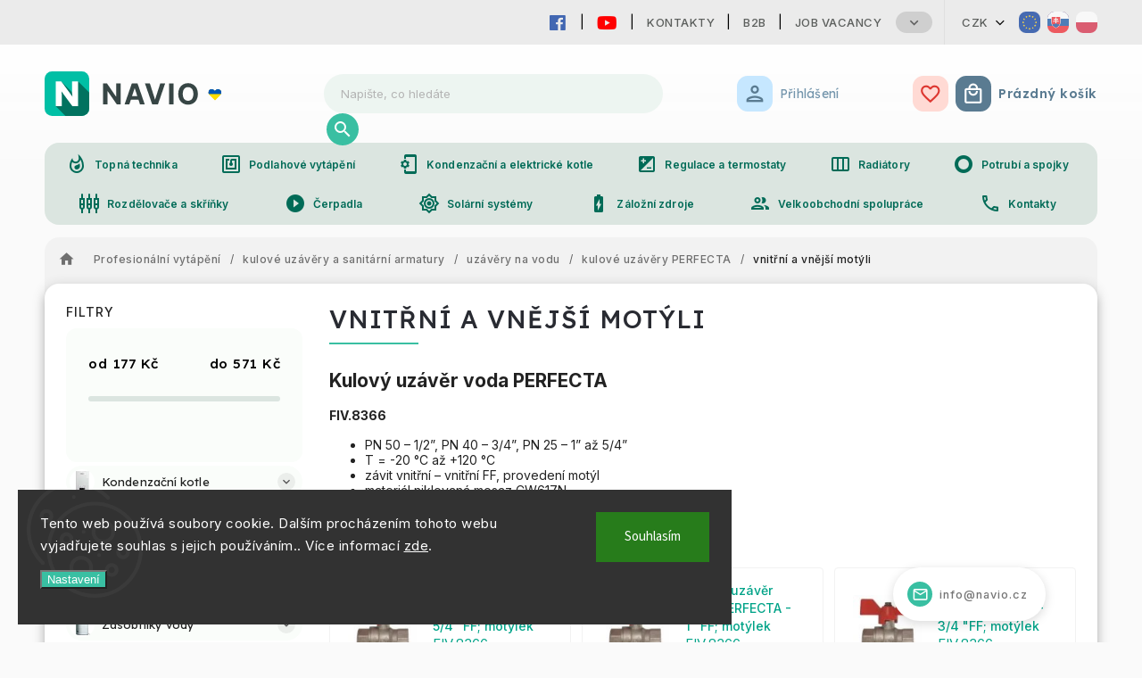

--- FILE ---
content_type: text/html; charset=utf-8
request_url: https://www.navio.cz/vnitrni-a-vnejsi-motyli/
body_size: 45418
content:
<!doctype html><html lang="cs" dir="ltr" class="header-background-light external-fonts-loaded"><head><meta charset="utf-8" /><meta name="viewport" content="width=device-width,initial-scale=1" /><title>vnitřní a vnější motýli - NAVIO.CZ</title><link rel="preconnect" href="https://cdn.myshoptet.com" /><link rel="dns-prefetch" href="https://cdn.myshoptet.com" /><link rel="preload" href="https://cdn.myshoptet.com/prj/dist/master/cms/libs/jquery/jquery-1.11.3.min.js" as="script" /><link href="https://cdn.myshoptet.com/prj/dist/master/cms/templates/frontend_templates/shared/css/font-face/source-sans-3.css" rel="stylesheet"><link href="https://cdn.myshoptet.com/prj/dist/master/cms/templates/frontend_templates/shared/css/font-face/exo-2.css" rel="stylesheet"><script>
dataLayer = [];
dataLayer.push({'shoptet' : {
    "pageId": 45606,
    "pageType": "category",
    "currency": "CZK",
    "currencyInfo": {
        "decimalSeparator": ",",
        "exchangeRate": 1,
        "priceDecimalPlaces": 0,
        "symbol": "K\u010d",
        "symbolLeft": 0,
        "thousandSeparator": " "
    },
    "language": "cs",
    "projectId": 486696,
    "category": {
        "guid": "5403927a-9436-11ed-9063-ecf4bbd49285",
        "path": "Profesion\u00e1ln\u00ed vyt\u00e1p\u011bn\u00ed | kulov\u00e9 uz\u00e1v\u011bry a sanit\u00e1rn\u00ed armatury | uz\u00e1v\u011bry na vodu | kulov\u00e9 uz\u00e1v\u011bry PERFECTA | vnit\u0159n\u00ed a vn\u011bj\u0161\u00ed mot\u00fdli",
        "parentCategoryGuid": "51e26b88-9436-11ed-998b-ecf4bbd49285"
    },
    "cartInfo": {
        "id": null,
        "freeShipping": false,
        "freeShippingFrom": null,
        "leftToFreeGift": {
            "formattedPrice": "0 K\u010d",
            "priceLeft": 0
        },
        "freeGift": false,
        "leftToFreeShipping": {
            "priceLeft": null,
            "dependOnRegion": null,
            "formattedPrice": null
        },
        "discountCoupon": [],
        "getNoBillingShippingPrice": {
            "withoutVat": 0,
            "vat": 0,
            "withVat": 0
        },
        "cartItems": [],
        "taxMode": "OSS"
    },
    "cart": [],
    "customer": {
        "priceRatio": 1,
        "priceListId": 1,
        "groupId": null,
        "registered": false,
        "mainAccount": false
    }
}});
dataLayer.push({'cookie_consent' : {
    "marketing": "denied",
    "analytics": "denied"
}});
document.addEventListener('DOMContentLoaded', function() {
    shoptet.consent.onAccept(function(agreements) {
        if (agreements.length == 0) {
            return;
        }
        dataLayer.push({
            'cookie_consent' : {
                'marketing' : (agreements.includes(shoptet.config.cookiesConsentOptPersonalisation)
                    ? 'granted' : 'denied'),
                'analytics': (agreements.includes(shoptet.config.cookiesConsentOptAnalytics)
                    ? 'granted' : 'denied')
            },
            'event': 'cookie_consent'
        });
    });
});
</script>
<meta property="og:type" content="website"><meta property="og:site_name" content="navio.cz"><meta property="og:url" content="https://www.navio.cz/vnitrni-a-vnejsi-motyli/"><meta property="og:title" content="vnitřní a vnější motýli - NAVIO.CZ"><meta name="author" content="NAVIO.CZ"><meta name="web_author" content="Shoptet.cz"><meta name="dcterms.rightsHolder" content="www.navio.cz"><meta name="robots" content="index,follow"><meta property="og:image" content="https://www.navio.cz/user/categories/orig/112506_screenshot-25.jpg"><meta property="og:description" content="vnitřní a vnější motýli, NAVIO.CZ"><meta name="description" content="vnitřní a vnější motýli, NAVIO.CZ"><style>:root {--color-primary: #239ceb;--color-primary-h: 204;--color-primary-s: 83%;--color-primary-l: 53%;--color-primary-hover: #1997e5;--color-primary-hover-h: 203;--color-primary-hover-s: 80%;--color-primary-hover-l: 50%;--color-secondary: #468c98;--color-secondary-h: 189;--color-secondary-s: 37%;--color-secondary-l: 44%;--color-secondary-hover: #3b7580;--color-secondary-hover-h: 190;--color-secondary-hover-s: 37%;--color-secondary-hover-l: 37%;--color-tertiary: #ffc807;--color-tertiary-h: 47;--color-tertiary-s: 100%;--color-tertiary-l: 51%;--color-tertiary-hover: #ffbb00;--color-tertiary-hover-h: 44;--color-tertiary-hover-s: 100%;--color-tertiary-hover-l: 50%;--color-header-background: #ffffff;--template-font: "Source Sans 3";--template-headings-font: "Exo 2";--header-background-url: url("[data-uri]");--cookies-notice-background: #1A1937;--cookies-notice-color: #F8FAFB;--cookies-notice-button-hover: #f5f5f5;--cookies-notice-link-hover: #27263f;--templates-update-management-preview-mode-content: "Náhled aktualizací šablony je aktivní pro váš prohlížeč."}</style>
    <script>var shoptet = shoptet || {};</script>
    <script src="https://cdn.myshoptet.com/prj/dist/master/shop/dist/main-3g-header.js.05f199e7fd2450312de2.js"></script>
<!-- User include --><!-- service 627(275) html code header -->
<script src="https://ajax.googleapis.com/ajax/libs/webfont/1.6.26/webfont.js"></script>
<link rel="stylesheet" href="https://cdnjs.cloudflare.com/ajax/libs/twitter-bootstrap/4.4.1/css/bootstrap-grid.min.css" />
<link rel="stylesheet" href="https://code.jquery.com/ui/1.12.0/themes/smoothness/jquery-ui.css" />
<link rel="stylesheet" href="https://cdn.myshoptet.com/usr/shoptet.tomashlad.eu/user/documents/extras/shoptet-font/font.css"/>
<link rel="stylesheet" href="https://cdn.myshoptet.com/usr/shoptet.tomashlad.eu/user/documents/extras/rubin/animate.css">
<link href="https://fonts.googleapis.com/css?family=Poppins:300,400,500,600,700,800&display=swap&subset=latin-ext" rel="stylesheet">
<link rel="stylesheet" href="https://cdn.jsdelivr.net/npm/slick-carousel@1.8.1/slick/slick.css" />
<link rel="stylesheet" href="https://cdn.myshoptet.com/usr/shoptet.tomashlad.eu/user/documents/extras/rubin/screen.css?v0132"/>

<style>
textarea.form-control {
    border-radius: 15px;
    font-family: 'Source Sans 3', sans-serif;
}
body {font-family: 'Exo 2', sans-serif;}
.button, .products .product button, .products .product .btn, .btn.btn-primary, .flags .flag.flag-new, .welcome-wrapper h1:before, input[type="checkbox"]:checked:after, .cart-table .related .cart-related-button .btn, .ordering-process .cart-content.checkout-box-wrapper,  .ordering-process .checkout-box, .top-navigation-bar .nav-part .top-navigation-tools .top-nav-button-account, .ordering-process .cart-empty .col-md-4 .cart-content, .customer-page #content table thead, .in-objednavky #content table thead, .in-klient-hodnoceni #content table thead, .in-klient-diskuze #content table thead, .ui-slider-horizontal .ui-slider-range {
background-color: #239ceb;
}
.flags .flag.flag-new:after {border-left-color:  #239ceb;}
.product-top .add-to-cart button:hover, .add-to-cart-button.btn:hover, .cart-content .next-step .btn:hover {background: #3b7580;}

.add-to-cart-button.btn, .flags .flag-discount, .cart-content .next-step .btn {
    background:  #1997e5;
}

a {color: #222222;}
.content-wrapper p a, .product-top .price-line .price-final, .subcategories li a:hover, .category-header input[type="radio"] + label:hover,  .ui-slider-horizontal .ui-slider-handle, .product-top .price-line .price-fina, .shp-tabs .shp-tab-link:hover, .type-detail .tab-content .detail-parameters th a, .type-detail .tab-content .detail-parameters td a, #header .top-navigation-contacts .project-phone:before, #header .top-navigation-contacts .project-email:before, .product-top .p-detail-info > div a, .sidebar .filters-wrapper .toggle-filters {
color: #239ceb;
}
#checkoutContent .cart-content .box .form-group .btn, .sidebar .box.client-center-box ul .logout a, .stars a.star::before, .stars span.star::before {
color: #239ceb !important;
}
a:hover, #header .navigation-buttons .btn .cart-price, .products .product .ratings-wrapper .stars .star, .product-top .p-detail-info .stars-wrapper .stars .star, .products .product .prices .price-final strong, .hp-middle-banner .middle-banner-caption h2, ol.top-products li a strong, .categories .topic.active > a, .categories ul.expanded li.active a, .product-top .p-detail-info > div:last-child a, ol.cart-header li.active strong span, ol.cart-header li.completed a span, #checkoutSidebar .next-step .next-step-back, ul.manufacturers h2  {
color: #239ceb;
}
button, .button, .btn, .btn-primary, #header .navigation-buttons .btn:before, .user-action-tabs li.active a::after, .category-header input[type="radio"]:checked + label, .shp-tabs-holder ul.shp-tabs li.active a {
cursor: pointer;
background-color: #239ceb;
color: #fff;
}
button:hover, .button:hover, .btn:hover, .btn-primary:hover, .products .product .btn:hover {
background-color: #468c98;
color: #fff;
}
.user-action-tabs li.active a::before, input[type="checkbox"]:checked:before, input[type="checkbox"]:checked + label::before, input[type="radio"]:checked + label::before, .sidebar .box.client-center-box ul .logout a, .sidebar .filters-wrapper .toggle-filters {
  border-color: #239ceb;
}
#carousel .carousel-slide-caption h2:before,
.h4::after, .content h4::after, .category-title::after, .p-detail-inner h1::after, h1:after, article h1::after, h4.homepage-group-title::after, .h4.homepage-group-title::after, footer h4:before, .products-related-header:after, ol.cart-header li.active strong span::before, ol.cart-header li.completed a span::before, input[type="checkbox"]:checked + label::after, input[type="radio"]:checked + label::after, .latest-contribution-wrapper h2:before {
background: #239ceb;
}
.next-to-carousel-banners .banner-wrapper .small-banner:hover .icon-box {
background: #239ceb;
border-color: #239ceb;
}
.sidebar .box-poll .poll-result > div {
border-color: #239ceb;
background-color: #239ceb;
}
.p-image-wrapper .flags-extra .flag.flag.flag-discount, .flags-extra .flag.flag.flag-discount {
background: #1997e5 !important;
}
@media only screen and (max-width: 768px) {
.top-navigation-bar .nav-part .responsive-tools a[data-target="navigation"] {
background: #239ceb;
}
}
@media screen and (max-width: 767px) {
body.template-11.mobile-header-version-1 #dklabBanplusNadHlavickou {
position: relative;
top: 90px !important;
z-index: 2;
}
}
footer .news-item-widget h5 a {color:#909090 !important}
</style>
<link rel="stylesheet" href="https://cdn.myshoptet.com/usr/rubin.shoptetak.cz/user/documents/rubin2.css?v1"/>
<style>.top-navigation-bar .top-navigation-menu {overflow: hidden;}</style>
<style>
.wrong-template {
    text-align: center;
    padding: 30px;
    background: #000;
    color: #fff;
    font-size: 20px;
    position: fixed;
    width: 100%;
    height: 100%;
    z-index: 99999999;
    top: 0;
    left: 0;
    padding-top: 20vh;
}
.wrong-template span {
    display: block;
    font-size: 15px;
    margin-top: 25px;
    opacity: 0.7;
}
.wrong-template span a {color: #fff; text-decoration: underline;}
footer .custom-footer > div.newsletter form .consents-first {max-width: 100%;}

@media (max-width: 480px) {
.form-control {font-size: 16px;}
}
form#formAffiliateLogin .password-helper {margin-top: 15px;}
form#formAffiliateLogin .password-helper a {display: block; margin-bottom: 5px;}
.ordering-process .next-step-back {color:black !important;background:transparent !important;font-size:14px !important;}

</style>

<style>
.quantity button .decrease__sign {display: none;}
@media only screen and (max-width: 767px) {
html[lang="de"] .products-block.products .product button, .products-block.products .product .btn {width: 100% !important;padding:0px 5px;}
}
.co-shipping-address .form-group strong {padding-right:10px;}
.advanced-parameter-inner img, .cart-widget-product-image img, .search-whisperer img {height:auto;}
.advancedOrder__buttons {display: flex;align-items: center;justify-content: center;}
.advancedOrder__buttons .next-step-back {
width: auto;
min-width: 80px;
border-radius: 4px;
height: 38px;
border: none;
display: flex !important;
color: #239ceb;
font-weight: 300;
align-items: center;
justify-content: center;
text-decoration: none;
transition: 0.3s;
font-size: 1.1em;
letter-spacing: 1px;
line-height: 40px;
font-family: 'Poppins';
padding: 0 15px;
margin-right: 15px;
background: transparent;
border: 1px solid #239ceb;
}
.advancedOrder__buttons .next-step-back:hover {background: #f2f2f2;}
@media (max-width: 768px) {
.advancedOrder__buttons .next-step-back {margin: 0 auto;padding: 0 10px;line-height: 1em;}
}
img {height:auto;}
.news-wrapper .news-item .image img, .blog-wrapper .news-item .image img {object-fit:cover;}
.products-top-wrapper .toggle-top-products {border: none;}
</style>

<!-- project html code header -->
<!-- Google tag (gtag.js) -->
<script async src="https://www.googletagmanager.com/gtag/js?id=G-95QMFRWQ2P"></script>
<script>
  window.dataLayer = window.dataLayer || [];
  function gtag(){dataLayer.push(arguments);}
  gtag('js', new Date());

  gtag('config', 'G-95QMFRWQ2P');
</script>
<link rel="stylesheet" type="text/css" href="https://486696.myshoptet.com/user/documents/navio.css?v=">
<link rel="stylesheet" type="text/css" href="https://468714.myshoptet.com/user/documents/palette-atria.css?v=" media="screen, projection" />
<link rel="stylesheet" type="text/css" href="https://468714.myshoptet.com/user/documents/material3.css?v=" media="screen, projection" />
<link rel="stylesheet" type="text/css" href="https://468714.myshoptet.com/user/documents/style.css?v=" media="screen, projection" />
<link rel="stylesheet" type="text/css" href="https://468714.myshoptet.com/user/documents/workspace.css?v=" media="screen, projection" />
<link rel="stylesheet" type="text/css" href="https://468714.myshoptet.com/user/documents/workspace-media.css?v=" media="screen, projection" />
<link rel="stylesheet" type="text/css" href="https://468714.myshoptet.com/user/documents/bootstrap-fix.css?v=" media="screen, projection" />
<link rel="stylesheet" type="text/css" href="https://468714.myshoptet.com/user/documents/src/ytv.css?v=" media="screen, projection" />
<link rel="stylesheet" type="text/css" href="https://486697.myshoptet.com/user/documents/dasa.css?v=1.27" media="screen, projection" />
<link rel="icon" href="/user/documents/favicon/icon.svg" sizes="any" type="image/svg+xml">
<meta name="theme-color" content="#00bfa5">
<link rel="preconnect" href="https://fonts.googleapis.com">
<link rel="preconnect" href="https://fonts.gstatic.com" crossorigin>
<link href="https://fonts.googleapis.com/css2?family=Inter:wght@100;200;300;400;500;600;700;800;900&display=swap" rel="stylesheet">
<link href="https://fonts.googleapis.com/css2?family=Lexend:wght@100;200;300;400;500;600;700;800;900&display=swap" rel="stylesheet">
<link rel="stylesheet" href="https://fonts.googleapis.com/css?family=Material+Icons|Material+Icons+Outlined" media="print" onload="this.media='all'" crossorigin>

<link rel="stylesheet" href="https://use.fontawesome.com/releases/v5.6.1/css/all.css" integrity="sha384-gfdkjb5BdAXd+lj+gudLWI+BXq4IuLW5IT+brZEZsLFm++aCMlF1V92rMkPaX4PP" crossorigin="anonymous">

<style>
#header .site-name img {
	max-height: 110px!important;
	visibility: hidden;
}
.site-name a {
	display: flex;
	background: url(../user/documents/img/logo/navio-logo-ua2.svg);
	background-size: contain;
	background-repeat: no-repeat;
}
</style>

<!--<link rel="stylesheet" type="text/css" href="https://www.atria.sk/material-you.css?v=0.1?v=" media="screen, projection" />-->
<link rel="stylesheet" type="text/css" href="https://468714.myshoptet.com/user/documents/diskusie.css?v=" media="screen, projection" />
<!-- Google Tag Manager -->
<script>(function(w,d,s,l,i){w[l]=w[l]||[];w[l].push({'gtm.start':
new Date().getTime(),event:'gtm.js'});var f=d.getElementsByTagName(s)[0],
j=d.createElement(s),dl=l!='dataLayer'?'&l='+l:'';j.async=true;j.src=
'https://www.googletagmanager.com/gtm.js?id='+i+dl;f.parentNode.insertBefore(j,f);
})(window,document,'script','dataLayer','GTM-M57RXXRJ');</script>
<!-- End Google Tag Manager -->
<!-- /User include --><link rel="canonical" href="https://www.navio.cz/vnitrni-a-vnejsi-motyli/" />    <script>
        var _hwq = _hwq || [];
        _hwq.push(['setKey', '42CDD5E58BB56B35B9060CBBFC32987B']);
        _hwq.push(['setTopPos', '50']);
        _hwq.push(['showWidget', '22']);
        (function() {
            var ho = document.createElement('script');
            ho.src = 'https://cz.im9.cz/direct/i/gjs.php?n=wdgt&sak=42CDD5E58BB56B35B9060CBBFC32987B';
            var s = document.getElementsByTagName('script')[0]; s.parentNode.insertBefore(ho, s);
        })();
    </script>
    <!-- Global site tag (gtag.js) - Google Analytics -->
    <script async src="https://www.googletagmanager.com/gtag/js?id=G-95QMFRWQ2P"></script>
    <script>
        
        window.dataLayer = window.dataLayer || [];
        function gtag(){dataLayer.push(arguments);}
        

                    console.debug('default consent data');

            gtag('consent', 'default', {"ad_storage":"denied","analytics_storage":"denied","ad_user_data":"denied","ad_personalization":"denied","wait_for_update":500});
            dataLayer.push({
                'event': 'default_consent'
            });
        
        gtag('js', new Date());

        
                gtag('config', 'G-95QMFRWQ2P', {"groups":"GA4","send_page_view":false,"content_group":"category","currency":"CZK","page_language":"cs"});
        
                gtag('config', 'AW-11402911066', {"allow_enhanced_conversions":true});
        
        
        
        
        
                    gtag('event', 'page_view', {"send_to":"GA4","page_language":"cs","content_group":"category","currency":"CZK"});
        
        
        
        
        
        
        
        
        
        
        
        
        
        document.addEventListener('DOMContentLoaded', function() {
            if (typeof shoptet.tracking !== 'undefined') {
                for (var id in shoptet.tracking.bannersList) {
                    gtag('event', 'view_promotion', {
                        "send_to": "UA",
                        "promotions": [
                            {
                                "id": shoptet.tracking.bannersList[id].id,
                                "name": shoptet.tracking.bannersList[id].name,
                                "position": shoptet.tracking.bannersList[id].position
                            }
                        ]
                    });
                }
            }

            shoptet.consent.onAccept(function(agreements) {
                if (agreements.length !== 0) {
                    console.debug('gtag consent accept');
                    var gtagConsentPayload =  {
                        'ad_storage': agreements.includes(shoptet.config.cookiesConsentOptPersonalisation)
                            ? 'granted' : 'denied',
                        'analytics_storage': agreements.includes(shoptet.config.cookiesConsentOptAnalytics)
                            ? 'granted' : 'denied',
                                                                                                'ad_user_data': agreements.includes(shoptet.config.cookiesConsentOptPersonalisation)
                            ? 'granted' : 'denied',
                        'ad_personalization': agreements.includes(shoptet.config.cookiesConsentOptPersonalisation)
                            ? 'granted' : 'denied',
                        };
                    console.debug('update consent data', gtagConsentPayload);
                    gtag('consent', 'update', gtagConsentPayload);
                    dataLayer.push(
                        { 'event': 'update_consent' }
                    );
                }
            });
        });
    </script>
</head><body class="desktop id-45606 in-vnitrni-a-vnejsi-motyli template-11 type-category multiple-columns-body columns-mobile-2 columns-3 blank-mode blank-mode-css ums_a11y_category_page--on ums_discussion_rating_forms--off ums_flags_display_unification--off ums_a11y_login--off mobile-header-version-1">    <div class="siteCookies siteCookies--left siteCookies--dark js-siteCookies" role="dialog" data-testid="cookiesPopup" data-nosnippet>
        <div class="siteCookies__form">
            <div class="siteCookies__content">
                <div class="siteCookies__text">
                    Tento web používá soubory cookie. Dalším procházením tohoto webu vyjadřujete souhlas s jejich používáním.. Více informací <a href="https://486696.myshoptet.com/podminky-ochrany-osobnich-udaju/" target="_blank" rel="noopener noreferrer">zde</a>.
                </div>
                <p class="siteCookies__links">
                    <button class="siteCookies__link js-cookies-settings" aria-label="Nastavení cookies" data-testid="cookiesSettings">Nastavení</button>
                </p>
            </div>
            <div class="siteCookies__buttonWrap">
                                <button class="siteCookies__button js-cookiesConsentSubmit" value="all" aria-label="Přijmout cookies" data-testid="buttonCookiesAccept">Souhlasím</button>
            </div>
        </div>
        <script>
            document.addEventListener("DOMContentLoaded", () => {
                const siteCookies = document.querySelector('.js-siteCookies');
                document.addEventListener("scroll", shoptet.common.throttle(() => {
                    const st = document.documentElement.scrollTop;
                    if (st > 1) {
                        siteCookies.classList.add('siteCookies--scrolled');
                    } else {
                        siteCookies.classList.remove('siteCookies--scrolled');
                    }
                }, 100));
            });
        </script>
    </div>
<a href="#content" class="skip-link sr-only">Přejít na obsah</a><div class="overall-wrapper"><div class="user-action"><div class="container"><div class="user-action-in"><div class="user-action-login popup-widget login-widget"><div class="popup-widget-inner"><h2 id="loginHeading">Přihlášení k vašemu účtu</h2><div id="customerLogin"><form action="/action/Customer/Login/" method="post" id="formLoginIncluded" class="csrf-enabled formLogin" data-testid="formLogin"><input type="hidden" name="referer" value="" /><div class="form-group"><div class="input-wrapper email js-validated-element-wrapper no-label"><input type="email" name="email" class="form-control" autofocus placeholder="E-mailová adresa (např. jan@novak.cz)" data-testid="inputEmail" autocomplete="email" required /></div></div><div class="form-group"><div class="input-wrapper password js-validated-element-wrapper no-label"><input type="password" name="password" class="form-control" placeholder="Heslo" data-testid="inputPassword" autocomplete="current-password" required /><span class="no-display">Nemůžete vyplnit toto pole</span><input type="text" name="surname" value="" class="no-display" /></div></div><div class="form-group"><div class="login-wrapper"><button type="submit" class="btn btn-secondary btn-text btn-login" data-testid="buttonSubmit">Přihlásit se</button><div class="password-helper"><a href="/registrace/" data-testid="signup" rel="nofollow">Nová registrace</a><a href="/klient/zapomenute-heslo/" rel="nofollow">Zapomenuté heslo</a></div></div></div><div class="social-login-buttons"><div class="social-login-buttons-divider"><span>nebo</span></div><div class="form-group"><a href="/action/Social/login/?provider=Facebook" class="login-btn facebook" rel="nofollow"><span class="login-facebook-icon"></span><strong>Přihlásit se přes Facebook</strong></a></div><div class="form-group"><a href="/action/Social/login/?provider=Google" class="login-btn google" rel="nofollow"><span class="login-google-icon"></span><strong>Přihlásit se přes Google</strong></a></div></div></form>
</div></div></div>
    <div id="cart-widget" class="user-action-cart popup-widget cart-widget loader-wrapper" data-testid="popupCartWidget" role="dialog" aria-hidden="true"><div class="popup-widget-inner cart-widget-inner place-cart-here"><div class="loader-overlay"><div class="loader"></div></div></div><div class="cart-widget-button"><a href="/kosik/" class="btn btn-conversion" id="continue-order-button" rel="nofollow" data-testid="buttonNextStep">Pokračovat do košíku</a></div></div></div>
</div></div><div class="top-navigation-bar" data-testid="topNavigationBar">

    <div class="container">

        <div class="top-navigation-contacts">
            <strong>Zákaznická podpora:</strong><a href="tel:724126532" class="project-phone" aria-label="Zavolat na 724126532" data-testid="contactboxPhone"><span>724 126 532</span></a><a href="mailto:info@navio.cz" class="project-email" data-testid="contactboxEmail"><span>info@navio.cz</span></a>        </div>

                            <div class="top-navigation-menu">
                <div class="top-navigation-menu-trigger"></div>
                <ul class="top-navigation-bar-menu">
                                            <li class="top-navigation-menu-item-8157">
                            <a href="/kontakty/">Kontakty</a>
                        </li>
                                            <li class="top-navigation-menu-item-external-21">
                            <a href="https://www.atria-europe.com/cs/" target="blank">B2B</a>
                        </li>
                                            <li class="top-navigation-menu-item-external-24">
                            <a href="https://www.atria-europe.com/sk/job-vacancy/" target="blank">Job Vacancy</a>
                        </li>
                                            <li class="top-navigation-menu-item-8160">
                            <a href="/obchodni-podminky/">Obchodní podmínky</a>
                        </li>
                                            <li class="top-navigation-menu-item-8169">
                            <a href="/platebni-podminky/">Platební podmínky</a>
                        </li>
                                            <li class="top-navigation-menu-item-8175">
                            <a href="/reklamace/">Reklamace</a>
                        </li>
                                            <li class="top-navigation-menu-item-8172">
                            <a href="/zpracovani-osobnich-udaju/">Zpracování osobních údajů</a>
                        </li>
                                            <li class="top-navigation-menu-item-8166">
                            <a href="/oblibene-produkty/">Oblíbené produkty</a>
                        </li>
                                            <li class="top-navigation-menu-item-8199">
                            <a href="/mate-zajimavy-produkt/">MÁTE ZAJÍMAVÝ PRODUKT?</a>
                        </li>
                                    </ul>
                <ul class="top-navigation-bar-menu-helper"></ul>
            </div>
        
        <div class="top-navigation-tools top-navigation-tools--language">
            <div class="responsive-tools">
                <a href="#" class="toggle-window" data-target="search" aria-label="Hledat" data-testid="linkSearchIcon"></a>
                                                            <a href="#" class="toggle-window" data-target="login"></a>
                                                    <a href="#" class="toggle-window" data-target="navigation" aria-label="Menu" data-testid="hamburgerMenu"></a>
            </div>
                <div class="dropdown">
        <span>Ceny v:</span>
        <button id="topNavigationDropdown" type="button" data-toggle="dropdown" aria-haspopup="true" aria-expanded="false">
            CZK
            <span class="caret"></span>
        </button>
        <ul class="dropdown-menu" aria-labelledby="topNavigationDropdown"><li><a href="/action/Currency/changeCurrency/?currencyCode=CZK" rel="nofollow">CZK</a></li><li><a href="/action/Currency/changeCurrency/?currencyCode=EUR" rel="nofollow">EUR</a></li><li><a href="/action/Currency/changeCurrency/?currencyCode=HUF" rel="nofollow">HUF</a></li><li><a href="/action/Currency/changeCurrency/?currencyCode=PLN" rel="nofollow">PLN</a></li></ul>
    </div>
            <a href="/login/?backTo=%2Fvnitrni-a-vnejsi-motyli%2F" class="top-nav-button top-nav-button-login primary login toggle-window" data-target="login" data-testid="signin" rel="nofollow"><span>Přihlášení</span></a>        </div>

    </div>

</div>
<header id="header"><div class="container navigation-wrapper">
    <div class="header-top">
        <div class="site-name-wrapper">
            <div class="site-name"><a href="/" data-testid="linkWebsiteLogo"><img src="https://cdn.myshoptet.com/usr/www.navio.cz/user/logos/navio-logo.png" alt="NAVIO.CZ" fetchpriority="low" /></a></div>        </div>
        <div class="search" itemscope itemtype="https://schema.org/WebSite">
            <meta itemprop="headline" content="vnitřní a vnější motýli"/><meta itemprop="url" content="https://www.navio.cz"/><meta itemprop="text" content="vnitřní a vnější motýli, NAVIO.CZ"/>            <form action="/action/ProductSearch/prepareString/" method="post"
    id="formSearchForm" class="search-form compact-form js-search-main"
    itemprop="potentialAction" itemscope itemtype="https://schema.org/SearchAction" data-testid="searchForm">
    <fieldset>
        <meta itemprop="target"
            content="https://www.navio.cz/vyhledavani/?string={string}"/>
        <input type="hidden" name="language" value="cs"/>
        
            
<input
    type="search"
    name="string"
        class="query-input form-control search-input js-search-input"
    placeholder="Napište, co hledáte"
    autocomplete="off"
    required
    itemprop="query-input"
    aria-label="Hledat"
    data-testid="searchInput"
>
            <button type="submit" class="btn btn-default" data-testid="searchBtn">Hledat</button>
        
    </fieldset>
</form>
        </div>
        <div class="navigation-buttons">
                
    <a href="/kosik/" class="btn btn-icon toggle-window cart-count" data-target="cart" data-hover="true" data-redirect="true" data-testid="headerCart" rel="nofollow" aria-haspopup="dialog" aria-expanded="false" aria-controls="cart-widget">
        
                <span class="sr-only">Nákupní košík</span>
        
            <span class="cart-price visible-lg-inline-block" data-testid="headerCartPrice">
                                    Prázdný košík                            </span>
        
    
            </a>
        </div>
    </div>
    <nav id="navigation" aria-label="Hlavní menu" data-collapsible="true"><div class="navigation-in menu"><ul class="menu-level-1" role="menubar" data-testid="headerMenuItems"><li class="menu-item-7863 ext" role="none"><a href="/kondenzacni-kotle/" data-testid="headerMenuItem" role="menuitem" aria-haspopup="true" aria-expanded="false"><b>Kondenzační kotle</b><span class="submenu-arrow"></span></a><ul class="menu-level-2" aria-label="Kondenzační kotle" tabindex="-1" role="menu"><li class="menu-item-7905 has-third-level" role="none"><a href="/s-prutokem--ohrev-tuv/" class="menu-image" data-testid="headerMenuItem" tabindex="-1" aria-hidden="true"><img src="data:image/svg+xml,%3Csvg%20width%3D%22140%22%20height%3D%22100%22%20xmlns%3D%22http%3A%2F%2Fwww.w3.org%2F2000%2Fsvg%22%3E%3C%2Fsvg%3E" alt="" aria-hidden="true" width="140" height="100"  data-src="https://cdn.myshoptet.com/usr/www.navio.cz/user/categories/thumb/prietokom.png" fetchpriority="low" /></a><div><a href="/s-prutokem--ohrev-tuv/" data-testid="headerMenuItem" role="menuitem"><span>s průtokem, ohřev TUV</span></a>
                                                    <ul class="menu-level-3" role="menu">
                                                                    <li class="menu-item-7968" role="none">
                                        <a href="/bosch--junkers/" data-testid="headerMenuItem" role="menuitem">
                                            Bosch, Junkers</a>,                                    </li>
                                                                    <li class="menu-item-8127" role="none">
                                        <a href="/viessman-11/" data-testid="headerMenuItem" role="menuitem">
                                            Viessman</a>,                                    </li>
                                                                    <li class="menu-item-8004" role="none">
                                        <a href="/buderus-14/" data-testid="headerMenuItem" role="menuitem">
                                            Buderus</a>,                                    </li>
                                                                    <li class="menu-item-7914" role="none">
                                        <a href="/attack-8/" data-testid="headerMenuItem" role="menuitem">
                                            Attack</a>,                                    </li>
                                                                    <li class="menu-item-7908" role="none">
                                        <a href="/ariston-8/" data-testid="headerMenuItem" role="menuitem">
                                            Ariston</a>,                                    </li>
                                                                    <li class="menu-item-7938" role="none">
                                        <a href="/baxi-13/" data-testid="headerMenuItem" role="menuitem">
                                            Baxi</a>,                                    </li>
                                                                    <li class="menu-item-8145" role="none">
                                        <a href="/wolf-7/" data-testid="headerMenuItem" role="menuitem">
                                            Wolf</a>,                                    </li>
                                                                    <li class="menu-item-8028" role="none">
                                        <a href="/karma-19/" data-testid="headerMenuItem" role="menuitem">
                                            Karma</a>,                                    </li>
                                                                    <li class="menu-item-7947" role="none">
                                        <a href="/bergen-5/" data-testid="headerMenuItem" role="menuitem">
                                            Bergen</a>,                                    </li>
                                                                    <li class="menu-item-7953" role="none">
                                        <a href="/biasi-3/" data-testid="headerMenuItem" role="menuitem">
                                            Biasi</a>,                                    </li>
                                                                    <li class="menu-item-8091" role="none">
                                        <a href="/thermona-10/" data-testid="headerMenuItem" role="menuitem">
                                            Thermona</a>,                                    </li>
                                                                    <li class="menu-item-8022" role="none">
                                        <a href="/geminox-9/" data-testid="headerMenuItem" role="menuitem">
                                            Geminox</a>                                    </li>
                                                            </ul>
                        </div></li><li class="menu-item-7878 has-third-level" role="none"><a href="/moznost-pripojeni-zasobniku/" class="menu-image" data-testid="headerMenuItem" tabindex="-1" aria-hidden="true"><img src="data:image/svg+xml,%3Csvg%20width%3D%22140%22%20height%3D%22100%22%20xmlns%3D%22http%3A%2F%2Fwww.w3.org%2F2000%2Fsvg%22%3E%3C%2Fsvg%3E" alt="" aria-hidden="true" width="140" height="100"  data-src="https://cdn.myshoptet.com/usr/www.navio.cz/user/categories/thumb/moznost.png" fetchpriority="low" /></a><div><a href="/moznost-pripojeni-zasobniku/" data-testid="headerMenuItem" role="menuitem"><span>možnost připojení zásobníku</span></a>
                                                    <ul class="menu-level-3" role="menu">
                                                                    <li class="menu-item-7881" role="none">
                                        <a href="/bosch--junkers-4/" data-testid="headerMenuItem" role="menuitem">
                                            Bosch, Junkers</a>,                                    </li>
                                                                    <li class="menu-item-8115" role="none">
                                        <a href="/viessman-9/" data-testid="headerMenuItem" role="menuitem">
                                            Viessman</a>,                                    </li>
                                                                    <li class="menu-item-7995" role="none">
                                        <a href="/buderus-11/" data-testid="headerMenuItem" role="menuitem">
                                            Buderus</a>,                                    </li>
                                                                    <li class="menu-item-7920" role="none">
                                        <a href="/attack-10/" data-testid="headerMenuItem" role="menuitem">
                                            Attack</a>,                                    </li>
                                                                    <li class="menu-item-8085" role="none">
                                        <a href="/thermona-8/" data-testid="headerMenuItem" role="menuitem">
                                            Thermona</a>,                                    </li>
                                                                    <li class="menu-item-7911" role="none">
                                        <a href="/ariston-9/" data-testid="headerMenuItem" role="menuitem">
                                            Ariston</a>,                                    </li>
                                                                    <li class="menu-item-7935" role="none">
                                        <a href="/baxi-12/" data-testid="headerMenuItem" role="menuitem">
                                            Baxi</a>,                                    </li>
                                                                    <li class="menu-item-8142" role="none">
                                        <a href="/wolf-6/" data-testid="headerMenuItem" role="menuitem">
                                            Wolf</a>,                                    </li>
                                                                    <li class="menu-item-8031" role="none">
                                        <a href="/karma-20/" data-testid="headerMenuItem" role="menuitem">
                                            Karma</a>,                                    </li>
                                                                    <li class="menu-item-7950" role="none">
                                        <a href="/bergen-6/" data-testid="headerMenuItem" role="menuitem">
                                            Bergen</a>,                                    </li>
                                                                    <li class="menu-item-7956" role="none">
                                        <a href="/biasi-4/" data-testid="headerMenuItem" role="menuitem">
                                            Biasi</a>,                                    </li>
                                                                    <li class="menu-item-8013" role="none">
                                        <a href="/geminox-7/" data-testid="headerMenuItem" role="menuitem">
                                            Geminox</a>                                    </li>
                                                            </ul>
                        </div></li><li class="menu-item-7872 has-third-level" role="none"><a href="/sestavy-kotel-a-zasobnik/" class="menu-image" data-testid="headerMenuItem" tabindex="-1" aria-hidden="true"><img src="data:image/svg+xml,%3Csvg%20width%3D%22140%22%20height%3D%22100%22%20xmlns%3D%22http%3A%2F%2Fwww.w3.org%2F2000%2Fsvg%22%3E%3C%2Fsvg%3E" alt="" aria-hidden="true" width="140" height="100"  data-src="https://cdn.myshoptet.com/usr/www.navio.cz/user/categories/thumb/zostava.png" fetchpriority="low" /></a><div><a href="/sestavy-kotel-a-zasobnik/" data-testid="headerMenuItem" role="menuitem"><span>sestavy kotel a zásobník</span></a>
                                                    <ul class="menu-level-3" role="menu">
                                                                    <li class="menu-item-7875" role="none">
                                        <a href="/bosch-junkers-3/" data-testid="headerMenuItem" role="menuitem">
                                            Bosch Junkers</a>,                                    </li>
                                                                    <li class="menu-item-8118" role="none">
                                        <a href="/viessman-10/" data-testid="headerMenuItem" role="menuitem">
                                            Viessman</a>,                                    </li>
                                                                    <li class="menu-item-7998" role="none">
                                        <a href="/buderus-12/" data-testid="headerMenuItem" role="menuitem">
                                            Buderus</a>,                                    </li>
                                                                    <li class="menu-item-8151" role="none">
                                        <a href="/wolf-9/" data-testid="headerMenuItem" role="menuitem">
                                            Wolf</a>,                                    </li>
                                                                    <li class="menu-item-8010" role="none">
                                        <a href="/geminox-6/" data-testid="headerMenuItem" role="menuitem">
                                            Geminox</a>,                                    </li>
                                                                    <li class="menu-item-7929" role="none">
                                        <a href="/baxi-11/" data-testid="headerMenuItem" role="menuitem">
                                            Baxi</a>                                    </li>
                                                            </ul>
                        </div></li><li class="menu-item-7884 has-third-level" role="none"><a href="/s-vestavenym-zasobnikem/" class="menu-image" data-testid="headerMenuItem" tabindex="-1" aria-hidden="true"><img src="data:image/svg+xml,%3Csvg%20width%3D%22140%22%20height%3D%22100%22%20xmlns%3D%22http%3A%2F%2Fwww.w3.org%2F2000%2Fsvg%22%3E%3C%2Fsvg%3E" alt="" aria-hidden="true" width="140" height="100"  data-src="https://cdn.myshoptet.com/usr/www.navio.cz/user/categories/thumb/stavan.png" fetchpriority="low" /></a><div><a href="/s-vestavenym-zasobnikem/" data-testid="headerMenuItem" role="menuitem"><span>s vestavěným zásobníkem</span></a>
                                                    <ul class="menu-level-3" role="menu">
                                                                    <li class="menu-item-7887" role="none">
                                        <a href="/bosch--junkers-5/" data-testid="headerMenuItem" role="menuitem">
                                            Bosch, Junkers</a>,                                    </li>
                                                                    <li class="menu-item-8139" role="none">
                                        <a href="/viessman-12/" data-testid="headerMenuItem" role="menuitem">
                                            Viessman</a>,                                    </li>
                                                                    <li class="menu-item-8001" role="none">
                                        <a href="/buderus-13/" data-testid="headerMenuItem" role="menuitem">
                                            Buderus</a>,                                    </li>
                                                                    <li class="menu-item-8088" role="none">
                                        <a href="/thermona-9/" data-testid="headerMenuItem" role="menuitem">
                                            Thermona</a>,                                    </li>
                                                                    <li class="menu-item-7941" role="none">
                                        <a href="/baxi-14/" data-testid="headerMenuItem" role="menuitem">
                                            Baxi</a>,                                    </li>
                                                                    <li class="menu-item-8148" role="none">
                                        <a href="/wolf-8/" data-testid="headerMenuItem" role="menuitem">
                                            Wolf</a>,                                    </li>
                                                                    <li class="menu-item-8019" role="none">
                                        <a href="/geminox-8/" data-testid="headerMenuItem" role="menuitem">
                                            Geminox</a>,                                    </li>
                                                                    <li class="menu-item-7944" role="none">
                                        <a href="/bergen-4/" data-testid="headerMenuItem" role="menuitem">
                                            Bergen</a>                                    </li>
                                                            </ul>
                        </div></li><li class="menu-item-7923 has-third-level" role="none"><a href="/regulace-kotlu/" class="menu-image" data-testid="headerMenuItem" tabindex="-1" aria-hidden="true"><img src="data:image/svg+xml,%3Csvg%20width%3D%22140%22%20height%3D%22100%22%20xmlns%3D%22http%3A%2F%2Fwww.w3.org%2F2000%2Fsvg%22%3E%3C%2Fsvg%3E" alt="" aria-hidden="true" width="140" height="100"  data-src="https://cdn.myshoptet.com/usr/www.navio.cz/user/categories/thumb/regkot.png" fetchpriority="low" /></a><div><a href="/regulace-kotlu/" data-testid="headerMenuItem" role="menuitem"><span>regulace kotlů</span></a>
                                                    <ul class="menu-level-3" role="menu">
                                                                    <li class="menu-item-7980" role="none">
                                        <a href="/regulace-bosch--junkers/" data-testid="headerMenuItem" role="menuitem">
                                            regulace Bosch, Junkers</a>,                                    </li>
                                                                    <li class="menu-item-7992" role="none">
                                        <a href="/regulace-buderus/" data-testid="headerMenuItem" role="menuitem">
                                            regulace Buderus</a>,                                    </li>
                                                                    <li class="menu-item-8076" role="none">
                                        <a href="/regulace-viessmann/" data-testid="headerMenuItem" role="menuitem">
                                            regulace Viessmann</a>,                                    </li>
                                                                    <li class="menu-item-8079" role="none">
                                        <a href="/regulace-honeywell/" data-testid="headerMenuItem" role="menuitem">
                                            regulace Honeywell</a>,                                    </li>
                                                                    <li class="menu-item-7926" role="none">
                                        <a href="/ostatni-termostaty/" data-testid="headerMenuItem" role="menuitem">
                                            ostatní termostaty</a>                                    </li>
                                                            </ul>
                        </div></li><li class="menu-item-7866 has-third-level" role="none"><a href="/odtah-spalin--kourovody/" class="menu-image" data-testid="headerMenuItem" tabindex="-1" aria-hidden="true"><img src="data:image/svg+xml,%3Csvg%20width%3D%22140%22%20height%3D%22100%22%20xmlns%3D%22http%3A%2F%2Fwww.w3.org%2F2000%2Fsvg%22%3E%3C%2Fsvg%3E" alt="" aria-hidden="true" width="140" height="100"  data-src="https://cdn.myshoptet.com/usr/www.navio.cz/user/categories/thumb/dymkot.png" fetchpriority="low" /></a><div><a href="/odtah-spalin--kourovody/" data-testid="headerMenuItem" role="menuitem"><span>odtah spalin, kouřovody</span></a>
                                                    <ul class="menu-level-3" role="menu">
                                                                    <li class="menu-item-7869" role="none">
                                        <a href="/koncentricky-kourovod-80-125-mm/" data-testid="headerMenuItem" role="menuitem">
                                            koncentrický kouřovod 80/125 mm</a>,                                    </li>
                                                                    <li class="menu-item-8040" role="none">
                                        <a href="/klasicky-kourovod-dn80/" data-testid="headerMenuItem" role="menuitem">
                                            klasický kouřovod DN80</a>,                                    </li>
                                                                    <li class="menu-item-7890" role="none">
                                        <a href="/prislusenstvi-pro-znacky/" data-testid="headerMenuItem" role="menuitem">
                                            příslušenství pro značky</a>,                                    </li>
                                                                    <li class="menu-item-8007" role="none">
                                        <a href="/univerzalni-kourovody/" data-testid="headerMenuItem" role="menuitem">
                                            univerzální kouřovody</a>                                    </li>
                                                            </ul>
                        </div></li><li class="menu-item-7983 has-third-level" role="none"><a href="/prirucky--dokumenty--ceniky/" class="menu-image" data-testid="headerMenuItem" tabindex="-1" aria-hidden="true"><img src="data:image/svg+xml,%3Csvg%20width%3D%22140%22%20height%3D%22100%22%20xmlns%3D%22http%3A%2F%2Fwww.w3.org%2F2000%2Fsvg%22%3E%3C%2Fsvg%3E" alt="" aria-hidden="true" width="140" height="100"  data-src="https://cdn.myshoptet.com/usr/www.navio.cz/user/categories/thumb/podkl1wertz.png" fetchpriority="low" /></a><div><a href="/prirucky--dokumenty--ceniky/" data-testid="headerMenuItem" role="menuitem"><span>příručky, dokumenty, ceníky</span></a>
                                                    <ul class="menu-level-3" role="menu">
                                                                    <li class="menu-item-7986" role="none">
                                        <a href="/junkers-7/" data-testid="headerMenuItem" role="menuitem">
                                            Junkers</a>                                    </li>
                                                            </ul>
                        </div></li><li class="menu-item-7959" role="none"><a href="/jaky-kondenzacni-kotel/" class="menu-image" data-testid="headerMenuItem" tabindex="-1" aria-hidden="true"><img src="data:image/svg+xml,%3Csvg%20width%3D%22140%22%20height%3D%22100%22%20xmlns%3D%22http%3A%2F%2Fwww.w3.org%2F2000%2Fsvg%22%3E%3C%2Fsvg%3E" alt="" aria-hidden="true" width="140" height="100"  data-src="https://cdn.myshoptet.com/usr/www.navio.cz/user/categories/thumb/fag-1.png" fetchpriority="low" /></a><div><a href="/jaky-kondenzacni-kotel/" data-testid="headerMenuItem" role="menuitem"><span>jaký kondenzační kotel?</span></a>
                        </div></li></ul></li>
<li class="menu-item-1224 ext" role="none"><a href="/nizkoteplotni-kotle/" data-testid="headerMenuItem" role="menuitem" aria-haspopup="true" aria-expanded="false"><b>Nízkoteplotní kotle</b><span class="submenu-arrow"></span></a><ul class="menu-level-2" aria-label="Nízkoteplotní kotle" tabindex="-1" role="menu"><li class="menu-item-1227 has-third-level" role="none"><a href="/s-prutokem--ohrev-tuv-2/" class="menu-image" data-testid="headerMenuItem" tabindex="-1" aria-hidden="true"><img src="data:image/svg+xml,%3Csvg%20width%3D%22140%22%20height%3D%22100%22%20xmlns%3D%22http%3A%2F%2Fwww.w3.org%2F2000%2Fsvg%22%3E%3C%2Fsvg%3E" alt="" aria-hidden="true" width="140" height="100"  data-src="https://cdn.myshoptet.com/usr/www.navio.cz/user/categories/thumb/prietokom1.png" fetchpriority="low" /></a><div><a href="/s-prutokem--ohrev-tuv-2/" data-testid="headerMenuItem" role="menuitem"><span>s průtokem, ohřev TUV</span></a>
                                                    <ul class="menu-level-3" role="menu">
                                                                    <li class="menu-item-2181" role="none">
                                        <a href="/junkers-2/" data-testid="headerMenuItem" role="menuitem">
                                            Junkers</a>,                                    </li>
                                                                    <li class="menu-item-7182" role="none">
                                        <a href="/viessman-7/" data-testid="headerMenuItem" role="menuitem">
                                            Viessman</a>,                                    </li>
                                                                    <li class="menu-item-2121" role="none">
                                        <a href="/buderus-8/" data-testid="headerMenuItem" role="menuitem">
                                            Buderus</a>,                                    </li>
                                                                    <li class="menu-item-1314" role="none">
                                        <a href="/attack-7/" data-testid="headerMenuItem" role="menuitem">
                                            Attack</a>,                                    </li>
                                                                    <li class="menu-item-6993" role="none">
                                        <a href="/thermona/" data-testid="headerMenuItem" role="menuitem">
                                            Thermona</a>,                                    </li>
                                                                    <li class="menu-item-1230" role="none">
                                        <a href="/ariston-4/" data-testid="headerMenuItem" role="menuitem">
                                            Ariston</a>,                                    </li>
                                                                    <li class="menu-item-7365" role="none">
                                        <a href="/wolf-3/" data-testid="headerMenuItem" role="menuitem">
                                            Wolf</a>,                                    </li>
                                                                    <li class="menu-item-1407" role="none">
                                        <a href="/baxi-4/" data-testid="headerMenuItem" role="menuitem">
                                            Baxi</a>,                                    </li>
                                                                    <li class="menu-item-4686" role="none">
                                        <a href="/karma-15/" data-testid="headerMenuItem" role="menuitem">
                                            Karma</a>                                    </li>
                                                            </ul>
                        </div></li><li class="menu-item-1308 has-third-level" role="none"><a href="/moznost-pripojeni-zasobniku-2/" class="menu-image" data-testid="headerMenuItem" tabindex="-1" aria-hidden="true"><img src="data:image/svg+xml,%3Csvg%20width%3D%22140%22%20height%3D%22100%22%20xmlns%3D%22http%3A%2F%2Fwww.w3.org%2F2000%2Fsvg%22%3E%3C%2Fsvg%3E" alt="" aria-hidden="true" width="140" height="100"  data-src="https://cdn.myshoptet.com/usr/www.navio.cz/user/categories/thumb/moznost1.png" fetchpriority="low" /></a><div><a href="/moznost-pripojeni-zasobniku-2/" data-testid="headerMenuItem" role="menuitem"><span>možnost připojení zásobníku</span></a>
                                                    <ul class="menu-level-3" role="menu">
                                                                    <li class="menu-item-4521" role="none">
                                        <a href="/junkers-5/" data-testid="headerMenuItem" role="menuitem">
                                            Junkers</a>,                                    </li>
                                                                    <li class="menu-item-7179" role="none">
                                        <a href="/viessman-6/" data-testid="headerMenuItem" role="menuitem">
                                            Viessman</a>,                                    </li>
                                                                    <li class="menu-item-2115" role="none">
                                        <a href="/buderus-6/" data-testid="headerMenuItem" role="menuitem">
                                            Buderus</a>,                                    </li>
                                                                    <li class="menu-item-1311" role="none">
                                        <a href="/attack-6/" data-testid="headerMenuItem" role="menuitem">
                                            Attack</a>,                                    </li>
                                                                    <li class="menu-item-7002" role="none">
                                        <a href="/thermona-4/" data-testid="headerMenuItem" role="menuitem">
                                            Thermona</a>,                                    </li>
                                                                    <li class="menu-item-1410" role="none">
                                        <a href="/baxi-5/" data-testid="headerMenuItem" role="menuitem">
                                            Baxi</a>,                                    </li>
                                                                    <li class="menu-item-4689" role="none">
                                        <a href="/karma-16/" data-testid="headerMenuItem" role="menuitem">
                                            Karma</a>                                    </li>
                                                            </ul>
                        </div></li><li class="menu-item-1416 has-third-level" role="none"><a href="/sestavy-kotlu-a-kominu-2/" class="menu-image" data-testid="headerMenuItem" tabindex="-1" aria-hidden="true"><img src="data:image/svg+xml,%3Csvg%20width%3D%22140%22%20height%3D%22100%22%20xmlns%3D%22http%3A%2F%2Fwww.w3.org%2F2000%2Fsvg%22%3E%3C%2Fsvg%3E" alt="" aria-hidden="true" width="140" height="100"  data-src="https://cdn.myshoptet.com/usr/www.navio.cz/user/categories/thumb/zostava1.png" fetchpriority="low" /></a><div><a href="/sestavy-kotlu-a-kominu-2/" data-testid="headerMenuItem" role="menuitem"><span>sestavy kotlů a komínů</span></a>
                                                    <ul class="menu-level-3" role="menu">
                                                                    <li class="menu-item-4518" role="none">
                                        <a href="/junkers-4/" data-testid="headerMenuItem" role="menuitem">
                                            Junkers</a>,                                    </li>
                                                                    <li class="menu-item-7176" role="none">
                                        <a href="/viessman-5/" data-testid="headerMenuItem" role="menuitem">
                                            Viessman</a>,                                    </li>
                                                                    <li class="menu-item-2118" role="none">
                                        <a href="/buderus-7/" data-testid="headerMenuItem" role="menuitem">
                                            Buderus</a>,                                    </li>
                                                                    <li class="menu-item-1419" role="none">
                                        <a href="/baxi-6/" data-testid="headerMenuItem" role="menuitem">
                                            Baxi</a>                                    </li>
                                                            </ul>
                        </div></li><li class="menu-item-1428 has-third-level" role="none"><a href="/s-vestavenym-zasobnikem-2/" class="menu-image" data-testid="headerMenuItem" tabindex="-1" aria-hidden="true"><img src="data:image/svg+xml,%3Csvg%20width%3D%22140%22%20height%3D%22100%22%20xmlns%3D%22http%3A%2F%2Fwww.w3.org%2F2000%2Fsvg%22%3E%3C%2Fsvg%3E" alt="" aria-hidden="true" width="140" height="100"  data-src="https://cdn.myshoptet.com/usr/www.navio.cz/user/categories/thumb/stavan1.png" fetchpriority="low" /></a><div><a href="/s-vestavenym-zasobnikem-2/" data-testid="headerMenuItem" role="menuitem"><span>s vestavěným zásobníkem</span></a>
                                                    <ul class="menu-level-3" role="menu">
                                                                    <li class="menu-item-4524" role="none">
                                        <a href="/junkers-6/" data-testid="headerMenuItem" role="menuitem">
                                            Junkers</a>,                                    </li>
                                                                    <li class="menu-item-7185" role="none">
                                        <a href="/viessman-8/" data-testid="headerMenuItem" role="menuitem">
                                            Viessman</a>,                                    </li>
                                                                    <li class="menu-item-2124" role="none">
                                        <a href="/buderus-9/" data-testid="headerMenuItem" role="menuitem">
                                            Buderus</a>,                                    </li>
                                                                    <li class="menu-item-7005" role="none">
                                        <a href="/thermona-5/" data-testid="headerMenuItem" role="menuitem">
                                            Thermona</a>,                                    </li>
                                                                    <li class="menu-item-1431" role="none">
                                        <a href="/baxi-8/" data-testid="headerMenuItem" role="menuitem">
                                            Baxi</a>                                    </li>
                                                            </ul>
                        </div></li><li class="menu-item-1254 has-third-level" role="none"><a href="/regulace-kotlu-2/" class="menu-image" data-testid="headerMenuItem" tabindex="-1" aria-hidden="true"><img src="data:image/svg+xml,%3Csvg%20width%3D%22140%22%20height%3D%22100%22%20xmlns%3D%22http%3A%2F%2Fwww.w3.org%2F2000%2Fsvg%22%3E%3C%2Fsvg%3E" alt="" aria-hidden="true" width="140" height="100"  data-src="https://cdn.myshoptet.com/usr/www.navio.cz/user/categories/thumb/regkot1.png" fetchpriority="low" /></a><div><a href="/regulace-kotlu-2/" data-testid="headerMenuItem" role="menuitem"><span>regulace kotlů</span></a>
                                                    <ul class="menu-level-3" role="menu">
                                                                    <li class="menu-item-1818" role="none">
                                        <a href="/regulace-bosch--junkers-2/" data-testid="headerMenuItem" role="menuitem">
                                            regulace Bosch, Junkers</a>,                                    </li>
                                                                    <li class="menu-item-2070" role="none">
                                        <a href="/regulace-buderus-2/" data-testid="headerMenuItem" role="menuitem">
                                            regulace Buderus</a>,                                    </li>
                                                                    <li class="menu-item-3216" role="none">
                                        <a href="/regulace-viessmann-2/" data-testid="headerMenuItem" role="menuitem">
                                            regulace Viessmann</a>,                                    </li>
                                                                    <li class="menu-item-6960" role="none">
                                        <a href="/regulace-honeywell-2/" data-testid="headerMenuItem" role="menuitem">
                                            regulace Honeywell</a>,                                    </li>
                                                                    <li class="menu-item-1257" role="none">
                                        <a href="/regulace-ariston/" data-testid="headerMenuItem" role="menuitem">
                                            regulace Ariston</a>,                                    </li>
                                                                    <li class="menu-item-1356" role="none">
                                        <a href="/ostatni-termostaty-2/" data-testid="headerMenuItem" role="menuitem">
                                            ostatní termostaty</a>                                    </li>
                                                            </ul>
                        </div></li></ul></li>
<li class="menu-item-1293 ext" role="none"><a href="/elektricke-kotle-a-konvektory/" data-testid="headerMenuItem" role="menuitem" aria-haspopup="true" aria-expanded="false"><b>Elektrické kotle a konvektory</b><span class="submenu-arrow"></span></a><ul class="menu-level-2" aria-label="Elektrické kotle a konvektory" tabindex="-1" role="menu"><li class="menu-item-2064" role="none"><a href="/buderus-dakon-daline/" class="menu-image" data-testid="headerMenuItem" tabindex="-1" aria-hidden="true"><img src="data:image/svg+xml,%3Csvg%20width%3D%22140%22%20height%3D%22100%22%20xmlns%3D%22http%3A%2F%2Fwww.w3.org%2F2000%2Fsvg%22%3E%3C%2Fsvg%3E" alt="" aria-hidden="true" width="140" height="100"  data-src="https://cdn.myshoptet.com/usr/www.navio.cz/user/categories/thumb/screenshot_62.png" fetchpriority="low" /></a><div><a href="/buderus-dakon-daline/" data-testid="headerMenuItem" role="menuitem"><span>Buderus Dakon Daline</span></a>
                        </div></li><li class="menu-item-2088 has-third-level" role="none"><a href="/buderus-logamax/" class="menu-image" data-testid="headerMenuItem" tabindex="-1" aria-hidden="true"><img src="data:image/svg+xml,%3Csvg%20width%3D%22140%22%20height%3D%22100%22%20xmlns%3D%22http%3A%2F%2Fwww.w3.org%2F2000%2Fsvg%22%3E%3C%2Fsvg%3E" alt="" aria-hidden="true" width="140" height="100"  data-src="https://cdn.myshoptet.com/usr/www.navio.cz/user/categories/thumb/screenshot_63.png" fetchpriority="low" /></a><div><a href="/buderus-logamax/" data-testid="headerMenuItem" role="menuitem"><span>Buderus Logamax</span></a>
                                                    <ul class="menu-level-3" role="menu">
                                                                    <li class="menu-item-2094" role="none">
                                        <a href="/vestavena-expanzni-nadoba/" data-testid="headerMenuItem" role="menuitem">
                                            vestavěná expanzní nádoba</a>,                                    </li>
                                                                    <li class="menu-item-2097" role="none">
                                        <a href="/bez-expanzni-nadoby/" data-testid="headerMenuItem" role="menuitem">
                                            bez expanzní nádoby</a>,                                    </li>
                                                                    <li class="menu-item-2091" role="none">
                                        <a href="/prislusenstvi/" data-testid="headerMenuItem" role="menuitem">
                                            příslušenství</a>                                    </li>
                                                            </ul>
                        </div></li><li class="menu-item-2040 has-third-level" role="none"><a href="/bosch-junkers-tronic/" class="menu-image" data-testid="headerMenuItem" tabindex="-1" aria-hidden="true"><img src="data:image/svg+xml,%3Csvg%20width%3D%22140%22%20height%3D%22100%22%20xmlns%3D%22http%3A%2F%2Fwww.w3.org%2F2000%2Fsvg%22%3E%3C%2Fsvg%3E" alt="" aria-hidden="true" width="140" height="100"  data-src="https://cdn.myshoptet.com/usr/www.navio.cz/user/categories/thumb/screenshot_73.png" fetchpriority="low" /></a><div><a href="/bosch-junkers-tronic/" data-testid="headerMenuItem" role="menuitem"><span>BOSCH Junkers Tronic</span></a>
                                                    <ul class="menu-level-3" role="menu">
                                                                    <li class="menu-item-2043" role="none">
                                        <a href="/soustavy-tronic-heat-3500-wst-120-5-o/" data-testid="headerMenuItem" role="menuitem">
                                            Soustavy TRONIC HEAT 3500 + WST 120-5 O</a>                                    </li>
                                                            </ul>
                        </div></li><li class="menu-item-1296" role="none"><a href="/attack-electric/" class="menu-image" data-testid="headerMenuItem" tabindex="-1" aria-hidden="true"><img src="data:image/svg+xml,%3Csvg%20width%3D%22140%22%20height%3D%22100%22%20xmlns%3D%22http%3A%2F%2Fwww.w3.org%2F2000%2Fsvg%22%3E%3C%2Fsvg%3E" alt="" aria-hidden="true" width="140" height="100"  data-src="https://cdn.myshoptet.com/usr/www.navio.cz/user/categories/thumb/screenshot_64.png" fetchpriority="low" /></a><div><a href="/attack-electric/" data-testid="headerMenuItem" role="menuitem"><span>Attack Electric</span></a>
                        </div></li><li class="menu-item-2571 has-third-level" role="none"><a href="/elektricke-konvektory/" class="menu-image" data-testid="headerMenuItem" tabindex="-1" aria-hidden="true"><img src="data:image/svg+xml,%3Csvg%20width%3D%22140%22%20height%3D%22100%22%20xmlns%3D%22http%3A%2F%2Fwww.w3.org%2F2000%2Fsvg%22%3E%3C%2Fsvg%3E" alt="" aria-hidden="true" width="140" height="100"  data-src="https://cdn.myshoptet.com/usr/www.navio.cz/user/categories/thumb/screenshot_65.png" fetchpriority="low" /></a><div><a href="/elektricke-konvektory/" data-testid="headerMenuItem" role="menuitem"><span>elektrické konvektory</span></a>
                                                    <ul class="menu-level-3" role="menu">
                                                                    <li class="menu-item-2574" role="none">
                                        <a href="/tesy/" data-testid="headerMenuItem" role="menuitem">
                                            Tesy</a>,                                    </li>
                                                                    <li class="menu-item-6009" role="none">
                                        <a href="/q-termo-3/" data-testid="headerMenuItem" role="menuitem">
                                            Q-TERMO</a>                                    </li>
                                                            </ul>
                        </div></li><li class="menu-item-3063" role="none"><a href="/elektricke-konvektory-gabarron/" class="menu-image" data-testid="headerMenuItem" tabindex="-1" aria-hidden="true"><img src="data:image/svg+xml,%3Csvg%20width%3D%22140%22%20height%3D%22100%22%20xmlns%3D%22http%3A%2F%2Fwww.w3.org%2F2000%2Fsvg%22%3E%3C%2Fsvg%3E" alt="" aria-hidden="true" width="140" height="100"  data-src="https://cdn.myshoptet.com/usr/www.navio.cz/user/categories/thumb/screenshot_66.png" fetchpriority="low" /></a><div><a href="/elektricke-konvektory-gabarron/" data-testid="headerMenuItem" role="menuitem"><span>elektrické konvektory Gabarrón</span></a>
                        </div></li><li class="menu-item-7014" role="none"><a href="/thermona-therm-el/" class="menu-image" data-testid="headerMenuItem" tabindex="-1" aria-hidden="true"><img src="data:image/svg+xml,%3Csvg%20width%3D%22140%22%20height%3D%22100%22%20xmlns%3D%22http%3A%2F%2Fwww.w3.org%2F2000%2Fsvg%22%3E%3C%2Fsvg%3E" alt="" aria-hidden="true" width="140" height="100"  data-src="https://cdn.myshoptet.com/usr/www.navio.cz/user/categories/thumb/screenshot_67.png" fetchpriority="low" /></a><div><a href="/thermona-therm-el/" data-testid="headerMenuItem" role="menuitem"><span>Thermona THERM EL</span></a>
                        </div></li><li class="menu-item-5529" role="none"><a href="/orava-6/" class="menu-image" data-testid="headerMenuItem" tabindex="-1" aria-hidden="true"><img src="data:image/svg+xml,%3Csvg%20width%3D%22140%22%20height%3D%22100%22%20xmlns%3D%22http%3A%2F%2Fwww.w3.org%2F2000%2Fsvg%22%3E%3C%2Fsvg%3E" alt="" aria-hidden="true" width="140" height="100"  data-src="https://cdn.myshoptet.com/usr/www.navio.cz/user/categories/thumb/screenshot_69.png" fetchpriority="low" /></a><div><a href="/orava-6/" data-testid="headerMenuItem" role="menuitem"><span>ORAVA</span></a>
                        </div></li><li class="menu-item-4614 has-third-level" role="none"><a href="/gamatky-karma/" class="menu-image" data-testid="headerMenuItem" tabindex="-1" aria-hidden="true"><img src="data:image/svg+xml,%3Csvg%20width%3D%22140%22%20height%3D%22100%22%20xmlns%3D%22http%3A%2F%2Fwww.w3.org%2F2000%2Fsvg%22%3E%3C%2Fsvg%3E" alt="" aria-hidden="true" width="140" height="100"  data-src="https://cdn.myshoptet.com/usr/www.navio.cz/user/categories/thumb/screenshot_70.png" fetchpriority="low" /></a><div><a href="/gamatky-karma/" data-testid="headerMenuItem" role="menuitem"><span>Gamatky Karma</span></a>
                                                    <ul class="menu-level-3" role="menu">
                                                                    <li class="menu-item-4638" role="none">
                                        <a href="/odtah-spalin-do-komina/" data-testid="headerMenuItem" role="menuitem">
                                            odtah spalin do komína</a>,                                    </li>
                                                                    <li class="menu-item-4623" role="none">
                                        <a href="/odtah-spalin-pres-stenu/" data-testid="headerMenuItem" role="menuitem">
                                            odtah spalin přes stěnu</a>,                                    </li>
                                                                    <li class="menu-item-4641" role="none">
                                        <a href="/zasobnikove-ohrivace-vody/" data-testid="headerMenuItem" role="menuitem">
                                            zásobníkové ohřívače vody</a>,                                    </li>
                                                                    <li class="menu-item-4620" role="none">
                                        <a href="/prutokove-ohrivace-vody/" data-testid="headerMenuItem" role="menuitem">
                                            průtokové ohřívače vody</a>,                                    </li>
                                                                    <li class="menu-item-4617" role="none">
                                        <a href="/prislusenstvi-pro-kamna/" data-testid="headerMenuItem" role="menuitem">
                                            příslušenství pro kamna</a>                                    </li>
                                                            </ul>
                        </div></li><li class="menu-item-6621" role="none"><a href="/slokov/" class="menu-image" data-testid="headerMenuItem" tabindex="-1" aria-hidden="true"><img src="data:image/svg+xml,%3Csvg%20width%3D%22140%22%20height%3D%22100%22%20xmlns%3D%22http%3A%2F%2Fwww.w3.org%2F2000%2Fsvg%22%3E%3C%2Fsvg%3E" alt="" aria-hidden="true" width="140" height="100"  data-src="https://cdn.myshoptet.com/usr/www.navio.cz/user/categories/thumb/screenshot_71.png" fetchpriority="low" /></a><div><a href="/slokov/" data-testid="headerMenuItem" role="menuitem"><span>SLOKOV</span></a>
                        </div></li><li class="menu-item-2871" role="none"><a href="/eliz-2/" class="menu-image" data-testid="headerMenuItem" tabindex="-1" aria-hidden="true"><img src="data:image/svg+xml,%3Csvg%20width%3D%22140%22%20height%3D%22100%22%20xmlns%3D%22http%3A%2F%2Fwww.w3.org%2F2000%2Fsvg%22%3E%3C%2Fsvg%3E" alt="" aria-hidden="true" width="140" height="100"  data-src="https://cdn.myshoptet.com/usr/www.navio.cz/user/categories/thumb/screenshot_72.png" fetchpriority="low" /></a><div><a href="/eliz-2/" data-testid="headerMenuItem" role="menuitem"><span>ELIZ</span></a>
                        </div></li></ul></li>
<li class="menu-item-891 ext" role="none"><a href="/stacionarni-kotle-a-zasobniky/" data-testid="headerMenuItem" role="menuitem" aria-haspopup="true" aria-expanded="false"><b>Stacionární kotle a zásobníky</b><span class="submenu-arrow"></span></a><ul class="menu-level-2" aria-label="Stacionární kotle a zásobníky" tabindex="-1" role="menu"><li class="menu-item-894 has-third-level" role="none"><a href="/atmos/" class="menu-image" data-testid="headerMenuItem" tabindex="-1" aria-hidden="true"><img src="data:image/svg+xml,%3Csvg%20width%3D%22140%22%20height%3D%22100%22%20xmlns%3D%22http%3A%2F%2Fwww.w3.org%2F2000%2Fsvg%22%3E%3C%2Fsvg%3E" alt="" aria-hidden="true" width="140" height="100"  data-src="https://cdn.myshoptet.com/usr/www.navio.cz/user/categories/thumb/screenshot_87.png" fetchpriority="low" /></a><div><a href="/atmos/" data-testid="headerMenuItem" role="menuitem"><span>Atmos</span></a>
                                                    <ul class="menu-level-3" role="menu">
                                                                    <li class="menu-item-1275" role="none">
                                        <a href="/kotle-na-drevo/" data-testid="headerMenuItem" role="menuitem">
                                            kotle na dřevo</a>,                                    </li>
                                                                    <li class="menu-item-1266" role="none">
                                        <a href="/kotle-na-brikety/" data-testid="headerMenuItem" role="menuitem">
                                            kotle na brikety</a>,                                    </li>
                                                                    <li class="menu-item-1272" role="none">
                                        <a href="/kotle-na-pelety/" data-testid="headerMenuItem" role="menuitem">
                                            kotle na pelety</a>,                                    </li>
                                                                    <li class="menu-item-1269" role="none">
                                        <a href="/kotle-na-drevo-a-uhli/" data-testid="headerMenuItem" role="menuitem">
                                            kotle na dřevo a uhlí</a>,                                    </li>
                                                                    <li class="menu-item-1278" role="none">
                                        <a href="/kotle-na-drevo-a-pelety/" data-testid="headerMenuItem" role="menuitem">
                                            kotle na dřevo a pelety</a>,                                    </li>
                                                                    <li class="menu-item-897" role="none">
                                        <a href="/prislusenstvi-2/" data-testid="headerMenuItem" role="menuitem">
                                            příslušenství</a>,                                    </li>
                                                                    <li class="menu-item-1578" role="none">
                                        <a href="/nahradni-dily-atmos/" data-testid="headerMenuItem" role="menuitem">
                                            Náhradní díly ATMOS</a>                                    </li>
                                                            </ul>
                        </div></li></ul></li>
<li class="menu-item-735 ext" role="none"><a href="/zasobni-nadrze-a-kotle/" data-testid="headerMenuItem" role="menuitem" aria-haspopup="true" aria-expanded="false"><b>Zásobníky vody</b><span class="submenu-arrow"></span></a><ul class="menu-level-2" aria-label="Zásobníky vody" tabindex="-1" role="menu"><li class="menu-item-2046 has-third-level" role="none"><a href="/bosch-3/" class="menu-image" data-testid="headerMenuItem" tabindex="-1" aria-hidden="true"><img src="data:image/svg+xml,%3Csvg%20width%3D%22140%22%20height%3D%22100%22%20xmlns%3D%22http%3A%2F%2Fwww.w3.org%2F2000%2Fsvg%22%3E%3C%2Fsvg%3E" alt="" aria-hidden="true" width="140" height="100"  data-src="https://cdn.myshoptet.com/usr/www.navio.cz/user/categories/thumb/screenshot_8-6.png" fetchpriority="low" /></a><div><a href="/bosch-3/" data-testid="headerMenuItem" role="menuitem"><span>Bosch</span></a>
                                                    <ul class="menu-level-3" role="menu">
                                                                    <li class="menu-item-2049" role="none">
                                        <a href="/65-400-l-zasobniky/" data-testid="headerMenuItem" role="menuitem">
                                            65 - 400 l zásobníky</a>,                                    </li>
                                                                    <li class="menu-item-2052" role="none">
                                        <a href="/solarni-zasobniky/" data-testid="headerMenuItem" role="menuitem">
                                            solární zásobníky</a>                                    </li>
                                                            </ul>
                        </div></li><li class="menu-item-2076 has-third-level" role="none"><a href="/buderus/" class="menu-image" data-testid="headerMenuItem" tabindex="-1" aria-hidden="true"><img src="data:image/svg+xml,%3Csvg%20width%3D%22140%22%20height%3D%22100%22%20xmlns%3D%22http%3A%2F%2Fwww.w3.org%2F2000%2Fsvg%22%3E%3C%2Fsvg%3E" alt="" aria-hidden="true" width="140" height="100"  data-src="https://cdn.myshoptet.com/usr/www.navio.cz/user/categories/thumb/screenshot_2-9.png" fetchpriority="low" /></a><div><a href="/buderus/" data-testid="headerMenuItem" role="menuitem"><span>Buderus</span></a>
                                                    <ul class="menu-level-3" role="menu">
                                                                    <li class="menu-item-2079" role="none">
                                        <a href="/klasicke-zasobniky-tuv/" data-testid="headerMenuItem" role="menuitem">
                                            klasické zásobníky TUV</a>                                    </li>
                                                            </ul>
                        </div></li><li class="menu-item-738 has-third-level" role="none"><a href="/eliz/" class="menu-image" data-testid="headerMenuItem" tabindex="-1" aria-hidden="true"><img src="data:image/svg+xml,%3Csvg%20width%3D%22140%22%20height%3D%22100%22%20xmlns%3D%22http%3A%2F%2Fwww.w3.org%2F2000%2Fsvg%22%3E%3C%2Fsvg%3E" alt="" aria-hidden="true" width="140" height="100"  data-src="https://cdn.myshoptet.com/usr/www.navio.cz/user/categories/thumb/screenshot_125-1.png" fetchpriority="low" /></a><div><a href="/eliz/" data-testid="headerMenuItem" role="menuitem"><span>Eliz</span></a>
                                                    <ul class="menu-level-3" role="menu">
                                                                    <li class="menu-item-3135" role="none">
                                        <a href="/beztlakove-nadrze-nad-drezem/" data-testid="headerMenuItem" role="menuitem">
                                            beztlakové nádrže nad dřezem</a>,                                    </li>
                                                                    <li class="menu-item-3138" role="none">
                                        <a href="/tlakove-nadoby-pod-drezem/" data-testid="headerMenuItem" role="menuitem">
                                            tlakové nádoby pod dřezem</a>,                                    </li>
                                                                    <li class="menu-item-3141" role="none">
                                        <a href="/tlakove-nadrze-nad-drezem/" data-testid="headerMenuItem" role="menuitem">
                                            tlakové nádrže nad dřezem</a>,                                    </li>
                                                                    <li class="menu-item-741" role="none">
                                        <a href="/elektricke-vertikalni-nadrze/" data-testid="headerMenuItem" role="menuitem">
                                            elektrické vertikální nádrže</a>,                                    </li>
                                                                    <li class="menu-item-3150" role="none">
                                        <a href="/elektricke-lezici-nadrze/" data-testid="headerMenuItem" role="menuitem">
                                            elektrické ležící nádrže</a>,                                    </li>
                                                                    <li class="menu-item-49857" role="none">
                                        <a href="/elektricke-zvisle-inteligent-s-wifi/" data-testid="headerMenuItem" role="menuitem">
                                            elektrické svislé - INTELIGENT s WIFI</a>,                                    </li>
                                                                    <li class="menu-item-3153" role="none">
                                        <a href="/kombinovane-vertikalni-nadrze/" data-testid="headerMenuItem" role="menuitem">
                                            Kombinované vertikální nádrže</a>,                                    </li>
                                                                    <li class="menu-item-3162" role="none">
                                        <a href="/elektricke-stacionarni-nadrze/" data-testid="headerMenuItem" role="menuitem">
                                            elektrické stacionární nádrže</a>,                                    </li>
                                                                    <li class="menu-item-3159" role="none">
                                        <a href="/kombinovane-lezici-nadrze/" data-testid="headerMenuItem" role="menuitem">
                                            Kombinované ležící nádrže</a>,                                    </li>
                                                                    <li class="menu-item-3147" role="none">
                                        <a href="/stacionarni-s-1-hadem/" data-testid="headerMenuItem" role="menuitem">
                                            stacionární s 1 hadem</a>,                                    </li>
                                                                    <li class="menu-item-3165" role="none">
                                        <a href="/stacionarni-se-2-hady/" data-testid="headerMenuItem" role="menuitem">
                                            stacionární se 2 hady</a>,                                    </li>
                                                                    <li class="menu-item-49800" role="none">
                                        <a href="/ploche-ohrivace/" data-testid="headerMenuItem" role="menuitem">
                                            ploché ohřívače</a>                                    </li>
                                                            </ul>
                        </div></li><li class="menu-item-5973 has-third-level" role="none"><a href="/q-termo/" class="menu-image" data-testid="headerMenuItem" tabindex="-1" aria-hidden="true"><img src="data:image/svg+xml,%3Csvg%20width%3D%22140%22%20height%3D%22100%22%20xmlns%3D%22http%3A%2F%2Fwww.w3.org%2F2000%2Fsvg%22%3E%3C%2Fsvg%3E" alt="" aria-hidden="true" width="140" height="100"  data-src="https://cdn.myshoptet.com/usr/www.navio.cz/user/categories/thumb/screenshot_78-1.png" fetchpriority="low" /></a><div><a href="/q-termo/" data-testid="headerMenuItem" role="menuitem"><span>Q-TERMO</span></a>
                                                    <ul class="menu-level-3" role="menu">
                                                                    <li class="menu-item-6015" role="none">
                                        <a href="/male-tlakove/" data-testid="headerMenuItem" role="menuitem">
                                            Malé tlakové</a>,                                    </li>
                                                                    <li class="menu-item-6018" role="none">
                                        <a href="/male-beztlakove/" data-testid="headerMenuItem" role="menuitem">
                                            Malé beztlakové</a>,                                    </li>
                                                                    <li class="menu-item-5988" role="none">
                                        <a href="/zavesne-vertikalni/" data-testid="headerMenuItem" role="menuitem">
                                            Závěsné vertikální</a>,                                    </li>
                                                                    <li class="menu-item-5979" role="none">
                                        <a href="/zavesne-horizontalni/" data-testid="headerMenuItem" role="menuitem">
                                            Závěsné horizontální</a>,                                    </li>
                                                                    <li class="menu-item-5985" role="none">
                                        <a href="/kombinovane-vertikalni/" data-testid="headerMenuItem" role="menuitem">
                                            Kombinované vertikální</a>,                                    </li>
                                                                    <li class="menu-item-5982" role="none">
                                        <a href="/kombinovane-horizontalni/" data-testid="headerMenuItem" role="menuitem">
                                            Kombinované horizontální</a>,                                    </li>
                                                                    <li class="menu-item-6000" role="none">
                                        <a href="/stacionarni-elektricke/" data-testid="headerMenuItem" role="menuitem">
                                            Stacionární elektrické</a>,                                    </li>
                                                                    <li class="menu-item-6003" role="none">
                                        <a href="/stacionarni-s-vymenikem/" data-testid="headerMenuItem" role="menuitem">
                                            Stacionární s výměníkem</a>,                                    </li>
                                                                    <li class="menu-item-6021" role="none">
                                        <a href="/stacionarni-neprimy-ohrev/" data-testid="headerMenuItem" role="menuitem">
                                            Stacionární nepřímý ohřev</a>,                                    </li>
                                                                    <li class="menu-item-5976" role="none">
                                        <a href="/neaktualni/" data-testid="headerMenuItem" role="menuitem">
                                            neaktuální</a>                                    </li>
                                                            </ul>
                        </div></li><li class="menu-item-2772 has-third-level" role="none"><a href="/drazice/" class="menu-image" data-testid="headerMenuItem" tabindex="-1" aria-hidden="true"><img src="data:image/svg+xml,%3Csvg%20width%3D%22140%22%20height%3D%22100%22%20xmlns%3D%22http%3A%2F%2Fwww.w3.org%2F2000%2Fsvg%22%3E%3C%2Fsvg%3E" alt="" aria-hidden="true" width="140" height="100"  data-src="https://cdn.myshoptet.com/usr/www.navio.cz/user/categories/thumb/screenshot_127.png" fetchpriority="low" /></a><div><a href="/drazice/" data-testid="headerMenuItem" role="menuitem"><span>Dražice</span></a>
                                                    <ul class="menu-level-3" role="menu">
                                                                    <li class="menu-item-2805" role="none">
                                        <a href="/elektricke-ctvercove-ohrivace/" data-testid="headerMenuItem" role="menuitem">
                                            elektrické čtvercové ohřívače - OKHE, OKHE SMART</a>,                                    </li>
                                                                    <li class="menu-item-2793" role="none">
                                        <a href="/elektricke-kruhove-ohrivace/" data-testid="headerMenuItem" role="menuitem">
                                            elektrické kruhové ohřívače - OKCE</a>,                                    </li>
                                                                    <li class="menu-item-2799" role="none">
                                        <a href="/elektricke-zavesne-horizontalni/" data-testid="headerMenuItem" role="menuitem">
                                            elektrické závěsné horizontální - OKCEV</a>,                                    </li>
                                                                    <li class="menu-item-2784" role="none">
                                        <a href="/kombinovane-zaveseni-vertikalni/" data-testid="headerMenuItem" role="menuitem">
                                            kombinované zavěšení vertikální - OKC</a>,                                    </li>
                                                                    <li class="menu-item-2802" role="none">
                                        <a href="/kombinovane-zavesne-horizontalni/" data-testid="headerMenuItem" role="menuitem">
                                            kombinované závěsné horizontální</a>,                                    </li>
                                                                    <li class="menu-item-2796" role="none">
                                        <a href="/elektroohrivace-stacionarni/" data-testid="headerMenuItem" role="menuitem">
                                            elektroohřívače- stacionární</a>,                                    </li>
                                                                    <li class="menu-item-2787" role="none">
                                        <a href="/stacionarni-s-neprimym-ohrevem/" data-testid="headerMenuItem" role="menuitem">
                                            stacionární s nepřímým ohřevem</a>,                                    </li>
                                                                    <li class="menu-item-2790" role="none">
                                        <a href="/stacionarni-neprimy-ohrev-ctvercovy/" data-testid="headerMenuItem" role="menuitem">
                                            stacionární nepřímý ohřev čtvercový</a>,                                    </li>
                                                                    <li class="menu-item-2808" role="none">
                                        <a href="/elektricke-tlakove/" data-testid="headerMenuItem" role="menuitem">
                                            Elektrické tlakové</a>,                                    </li>
                                                                    <li class="menu-item-2775" role="none">
                                        <a href="/elektricke-beztlakove/" data-testid="headerMenuItem" role="menuitem">
                                            Elektrické beztlakové</a>,                                    </li>
                                                                    <li class="menu-item-2778" role="none">
                                        <a href="/elektricke-medene-daalderop/" data-testid="headerMenuItem" role="menuitem">
                                            Elektrické měděné - Daalderop</a>,                                    </li>
                                                                    <li class="menu-item-2811" role="none">
                                        <a href="/elektricke-zasobnikove/" data-testid="headerMenuItem" role="menuitem">
                                            Elektrické zásobníkové</a>,                                    </li>
                                                                    <li class="menu-item-2781" role="none">
                                        <a href="/ohrivace-vody-nibe/" data-testid="headerMenuItem" role="menuitem">
                                            Ohřívače vody NIBE</a>                                    </li>
                                                            </ul>
                        </div></li><li class="menu-item-3057 has-third-level" role="none"><a href="/quadroflex/" class="menu-image" data-testid="headerMenuItem" tabindex="-1" aria-hidden="true"><img src="data:image/svg+xml,%3Csvg%20width%3D%22140%22%20height%3D%22100%22%20xmlns%3D%22http%3A%2F%2Fwww.w3.org%2F2000%2Fsvg%22%3E%3C%2Fsvg%3E" alt="" aria-hidden="true" width="140" height="100"  data-src="https://cdn.myshoptet.com/usr/www.navio.cz/user/categories/thumb/screenshot_134.png" fetchpriority="low" /></a><div><a href="/quadroflex/" data-testid="headerMenuItem" role="menuitem"><span>Quadroflex</span></a>
                                                    <ul class="menu-level-3" role="menu">
                                                                    <li class="menu-item-49875" role="none">
                                        <a href="/solarni-nadrze/" data-testid="headerMenuItem" role="menuitem">
                                            Solární nádrže</a>,                                    </li>
                                                                    <li class="menu-item-3060" role="none">
                                        <a href="/zasobniky-s-neprimym-ohrevem/" data-testid="headerMenuItem" role="menuitem">
                                            Zásobníky s nepřímým ohřevem</a>,                                    </li>
                                                                    <li class="menu-item-6051" role="none">
                                        <a href="/plynove-zasobnikove-ohrivace/" data-testid="headerMenuItem" role="menuitem">
                                            Plynové zásobníkové ohřívače</a>                                    </li>
                                                            </ul>
                        </div></li><li class="menu-item-6972 has-third-level" role="none"><a href="/tesy-elektricke-ohrivace/" class="menu-image" data-testid="headerMenuItem" tabindex="-1" aria-hidden="true"><img src="data:image/svg+xml,%3Csvg%20width%3D%22140%22%20height%3D%22100%22%20xmlns%3D%22http%3A%2F%2Fwww.w3.org%2F2000%2Fsvg%22%3E%3C%2Fsvg%3E" alt="" aria-hidden="true" width="140" height="100"  data-src="https://cdn.myshoptet.com/usr/www.navio.cz/user/categories/thumb/screenshot_135.png" fetchpriority="low" /></a><div><a href="/tesy-elektricke-ohrivace/" data-testid="headerMenuItem" role="menuitem"><span>Tesy Elektrické ohřívače</span></a>
                                                    <ul class="menu-level-3" role="menu">
                                                                    <li class="menu-item-6978" role="none">
                                        <a href="/tesy-bellislimo/" data-testid="headerMenuItem" role="menuitem">
                                            Tesy BelliSlimo</a>,                                    </li>
                                                                    <li class="menu-item-6984" role="none">
                                        <a href="/tesy-modeco/" data-testid="headerMenuItem" role="menuitem">
                                            Tesy Modeco</a>,                                    </li>
                                                                    <li class="menu-item-6981" role="none">
                                        <a href="/tesy-modeco-ceramic/" data-testid="headerMenuItem" role="menuitem">
                                            Tesy Modeco Ceramic</a>,                                    </li>
                                                                    <li class="menu-item-6987" role="none">
                                        <a href="/tesy-modeco-kombi/" data-testid="headerMenuItem" role="menuitem">
                                            Tesy Modeco Kombi</a>,                                    </li>
                                                                    <li class="menu-item-6975" role="none">
                                        <a href="/tesy-anticalc-vertikalni/" data-testid="headerMenuItem" role="menuitem">
                                            Tesy Anticalc vertikální</a>                                    </li>
                                                            </ul>
                        </div></li></ul></li>
<li class="menu-item-2202 ext" role="none"><a href="/prutokove-ohrivace/" data-testid="headerMenuItem" role="menuitem" aria-haspopup="true" aria-expanded="false"><b>Průtokové ohřívače</b><span class="submenu-arrow"></span></a><ul class="menu-level-2" aria-label="Průtokové ohřívače" tabindex="-1" role="menu"><li class="menu-item-2814 has-third-level" role="none"><a href="/hakl/" class="menu-image" data-testid="headerMenuItem" tabindex="-1" aria-hidden="true"><img src="data:image/svg+xml,%3Csvg%20width%3D%22140%22%20height%3D%22100%22%20xmlns%3D%22http%3A%2F%2Fwww.w3.org%2F2000%2Fsvg%22%3E%3C%2Fsvg%3E" alt="" aria-hidden="true" width="140" height="100"  data-src="https://cdn.myshoptet.com/usr/www.navio.cz/user/categories/thumb/hakllogo1.png" fetchpriority="low" /></a><div><a href="/hakl/" data-testid="headerMenuItem" role="menuitem"><span>Hakl</span></a>
                                                    <ul class="menu-level-3" role="menu">
                                                                    <li class="menu-item-4191" role="none">
                                        <a href="/modelova-rada-mk-1/" data-testid="headerMenuItem" role="menuitem">
                                            Modelová řada MK-1</a>,                                    </li>
                                                                    <li class="menu-item-4194" role="none">
                                        <a href="/modelova-rada-mk-2/" data-testid="headerMenuItem" role="menuitem">
                                            Modelová řada MK-2</a>,                                    </li>
                                                                    <li class="menu-item-4197" role="none">
                                        <a href="/modelova-rada-mkx/" data-testid="headerMenuItem" role="menuitem">
                                            Modelová řada MKX</a>,                                    </li>
                                                                    <li class="menu-item-4173" role="none">
                                        <a href="/modelova-rada-hakl-3k-dl/" data-testid="headerMenuItem" role="menuitem">
                                            Modelová řada HAKL 3K DL</a>,                                    </li>
                                                                    <li class="menu-item-4182" role="none">
                                        <a href="/modelova--rada-bhv/" data-testid="headerMenuItem" role="menuitem">
                                            Modelová  řada BHv</a>,                                    </li>
                                                                    <li class="menu-item-4176" role="none">
                                        <a href="/modelova-rada-bdv/" data-testid="headerMenuItem" role="menuitem">
                                            Modelová řada BDv</a>,                                    </li>
                                                                    <li class="menu-item-4185" role="none">
                                        <a href="/modelova-rada-bxv/" data-testid="headerMenuItem" role="menuitem">
                                            Modelová řada BXv</a>,                                    </li>
                                                                    <li class="menu-item-4179" role="none">
                                        <a href="/modelova-rada-iconicline/" data-testid="headerMenuItem" role="menuitem">
                                            Modelová řada IconicLine</a>,                                    </li>
                                                                    <li class="menu-item-2817" role="none">
                                        <a href="/klasicke-beztlakove-baterie-hakl/" data-testid="headerMenuItem" role="menuitem">
                                            klasické beztlakové baterie HAKL</a>,                                    </li>
                                                                    <li class="menu-item-2823" role="none">
                                        <a href="/pakove-beztlakove-baterie-hakl/" data-testid="headerMenuItem" role="menuitem">
                                            pákové beztlakové baterie HAKL</a>,                                    </li>
                                                                    <li class="menu-item-4200" role="none">
                                        <a href="/elektricke-primotopne-baterie/" data-testid="headerMenuItem" role="menuitem">
                                            elektrické přímotopné baterie</a>,                                    </li>
                                                                    <li class="menu-item-4203" role="none">
                                        <a href="/modelova-rada-pm-b/" data-testid="headerMenuItem" role="menuitem">
                                            Modelová řada PM-B</a>,                                    </li>
                                                                    <li class="menu-item-4206" role="none">
                                        <a href="/modelova-rada-pm-tb/" data-testid="headerMenuItem" role="menuitem">
                                            Modelová řada PM-TB</a>,                                    </li>
                                                                    <li class="menu-item-4209" role="none">
                                        <a href="/modelova-rada-slim/" data-testid="headerMenuItem" role="menuitem">
                                            Modelová řada SLIM</a>,                                    </li>
                                                                    <li class="menu-item-2820" role="none">
                                        <a href="/beztlakove-baterie-slim-nad-drezem--nad-umyvadlem/" data-testid="headerMenuItem" role="menuitem">
                                            Beztlakové baterie SLIM - nad dřezem, nad umyvadlem</a>,                                    </li>
                                                                    <li class="menu-item-5691" role="none">
                                        <a href="/beztlakove-baterie-slim-pod-drezem--pod-umyvadlem/" data-testid="headerMenuItem" role="menuitem">
                                            Beztlakové baterie SLIM - pod dřezem, pod umyvadlem</a>                                    </li>
                                                            </ul>
                        </div></li><li class="menu-item-5991 has-third-level" role="none"><a href="/q-termo-2/" class="menu-image" data-testid="headerMenuItem" tabindex="-1" aria-hidden="true"><img src="data:image/svg+xml,%3Csvg%20width%3D%22140%22%20height%3D%22100%22%20xmlns%3D%22http%3A%2F%2Fwww.w3.org%2F2000%2Fsvg%22%3E%3C%2Fsvg%3E" alt="" aria-hidden="true" width="140" height="100"  data-src="https://cdn.myshoptet.com/usr/www.navio.cz/user/categories/thumb/screenshot_78-2.png" fetchpriority="low" /></a><div><a href="/q-termo-2/" data-testid="headerMenuItem" role="menuitem"><span>Q-TERMO</span></a>
                                                    <ul class="menu-level-3" role="menu">
                                                                    <li class="menu-item-6006" role="none">
                                        <a href="/tlakove/" data-testid="headerMenuItem" role="menuitem">
                                            Tlakové</a>,                                    </li>
                                                                    <li class="menu-item-6012" role="none">
                                        <a href="/beztlakove/" data-testid="headerMenuItem" role="menuitem">
                                            Beztlakové</a>,                                    </li>
                                                                    <li class="menu-item-5994" role="none">
                                        <a href="/nastenne/" data-testid="headerMenuItem" role="menuitem">
                                            Nástěnné</a>,                                    </li>
                                                                    <li class="menu-item-5997" role="none">
                                        <a href="/beztlakove-vodovodni-baterie/" data-testid="headerMenuItem" role="menuitem">
                                            Beztlakové vodovodní baterie</a>                                    </li>
                                                            </ul>
                        </div></li><li class="menu-item-2205 has-third-level" role="none"><a href="/clage/" class="menu-image" data-testid="headerMenuItem" tabindex="-1" aria-hidden="true"><img src="data:image/svg+xml,%3Csvg%20width%3D%22140%22%20height%3D%22100%22%20xmlns%3D%22http%3A%2F%2Fwww.w3.org%2F2000%2Fsvg%22%3E%3C%2Fsvg%3E" alt="" aria-hidden="true" width="140" height="100"  data-src="https://cdn.myshoptet.com/usr/www.navio.cz/user/categories/thumb/cscreenshot_2.jpg" fetchpriority="low" /></a><div><a href="/clage/" data-testid="headerMenuItem" role="menuitem"><span>CLAGE</span></a>
                                                    <ul class="menu-level-3" role="menu">
                                                                    <li class="menu-item-2223" role="none">
                                        <a href="/m-serie/" data-testid="headerMenuItem" role="menuitem">
                                            M - série</a>,                                    </li>
                                                                    <li class="menu-item-2208" role="none">
                                        <a href="/c-serie/" data-testid="headerMenuItem" role="menuitem">
                                            C - série</a>,                                    </li>
                                                                    <li class="menu-item-2211" role="none">
                                        <a href="/d-serie/" data-testid="headerMenuItem" role="menuitem">
                                            D - série</a>,                                    </li>
                                                                    <li class="menu-item-2220" role="none">
                                        <a href="/zip-hydroboil-automaticky-davkovac-teple-vody/" data-testid="headerMenuItem" role="menuitem">
                                            Zip Hydroboil - automatický dávkovač teplé vody</a>,                                    </li>
                                                                    <li class="menu-item-7428" role="none">
                                        <a href="/zip-hydrotap-elektronicke-baterie/" data-testid="headerMenuItem" role="menuitem">
                                            Zip HydroTap- elektronické baterie</a>                                    </li>
                                                            </ul>
                        </div></li><li class="menu-item-3126 has-third-level" role="none"><a href="/eliz-3/" class="menu-image" data-testid="headerMenuItem" tabindex="-1" aria-hidden="true"><img src="data:image/svg+xml,%3Csvg%20width%3D%22140%22%20height%3D%22100%22%20xmlns%3D%22http%3A%2F%2Fwww.w3.org%2F2000%2Fsvg%22%3E%3C%2Fsvg%3E" alt="" aria-hidden="true" width="140" height="100"  data-src="https://cdn.myshoptet.com/usr/www.navio.cz/user/categories/thumb/screenshot_125-2.png" fetchpriority="low" /></a><div><a href="/eliz-3/" data-testid="headerMenuItem" role="menuitem"><span>Eliz</span></a>
                                                    <ul class="menu-level-3" role="menu">
                                                                    <li class="menu-item-3129" role="none">
                                        <a href="/tlakove-prutokove-ohrivace/" data-testid="headerMenuItem" role="menuitem">
                                            tlakové průtokové ohřívače</a>,                                    </li>
                                                                    <li class="menu-item-3132" role="none">
                                        <a href="/beztlakove-prutokove-ohrivace/" data-testid="headerMenuItem" role="menuitem">
                                            beztlakové průtokové ohřívače</a>                                    </li>
                                                            </ul>
                        </div></li><li class="menu-item-4683" role="none"><a href="/karma-14/" class="menu-image" data-testid="headerMenuItem" tabindex="-1" aria-hidden="true"><img src="data:image/svg+xml,%3Csvg%20width%3D%22140%22%20height%3D%22100%22%20xmlns%3D%22http%3A%2F%2Fwww.w3.org%2F2000%2Fsvg%22%3E%3C%2Fsvg%3E" alt="" aria-hidden="true" width="140" height="100"  data-src="https://cdn.myshoptet.com/usr/www.navio.cz/user/categories/thumb/kscreenshot_2.jpg" fetchpriority="low" /></a><div><a href="/karma-14/" data-testid="headerMenuItem" role="menuitem"><span>Karma</span></a>
                        </div></li><li class="menu-item-4515" role="none"><a href="/junkers-3/" class="menu-image" data-testid="headerMenuItem" tabindex="-1" aria-hidden="true"><img src="data:image/svg+xml,%3Csvg%20width%3D%22140%22%20height%3D%22100%22%20xmlns%3D%22http%3A%2F%2Fwww.w3.org%2F2000%2Fsvg%22%3E%3C%2Fsvg%3E" alt="" aria-hidden="true" width="140" height="100"  data-src="https://cdn.myshoptet.com/usr/www.navio.cz/user/categories/thumb/screenshot_2.jpg" fetchpriority="low" /></a><div><a href="/junkers-3/" data-testid="headerMenuItem" role="menuitem"><span>Junkers</span></a>
                        </div></li></ul></li>
<li class="menu-item-816 ext" role="none"><a href="/pokojove-termostaty-a-regulace/" data-testid="headerMenuItem" role="menuitem" aria-haspopup="true" aria-expanded="false"><b>Pokojové termostaty a regulace</b><span class="submenu-arrow"></span></a><ul class="menu-level-2" aria-label="Pokojové termostaty a regulace" tabindex="-1" role="menu"><li class="menu-item-1341" role="none"><a href="/rucni-termostaty/" class="menu-image" data-testid="headerMenuItem" tabindex="-1" aria-hidden="true"><img src="data:image/svg+xml,%3Csvg%20width%3D%22140%22%20height%3D%22100%22%20xmlns%3D%22http%3A%2F%2Fwww.w3.org%2F2000%2Fsvg%22%3E%3C%2Fsvg%3E" alt="" aria-hidden="true" width="140" height="100"  data-src="https://cdn.myshoptet.com/usr/www.navio.cz/user/categories/thumb/avansa-uvod.png" fetchpriority="low" /></a><div><a href="/rucni-termostaty/" data-testid="headerMenuItem" role="menuitem"><span>ruční termostaty</span></a>
                        </div></li><li class="menu-item-1362" role="none"><a href="/programovatelne-termostaty/" class="menu-image" data-testid="headerMenuItem" tabindex="-1" aria-hidden="true"><img src="data:image/svg+xml,%3Csvg%20width%3D%22140%22%20height%3D%22100%22%20xmlns%3D%22http%3A%2F%2Fwww.w3.org%2F2000%2Fsvg%22%3E%3C%2Fsvg%3E" alt="" aria-hidden="true" width="140" height="100"  data-src="https://cdn.myshoptet.com/usr/www.navio.cz/user/categories/thumb/_vyr_3070fa9b53cace3455e9cec57cdf461dc04.png" fetchpriority="low" /></a><div><a href="/programovatelne-termostaty/" data-testid="headerMenuItem" role="menuitem"><span>programovatelné termostaty</span></a>
                        </div></li><li class="menu-item-1359" role="none"><a href="/bezdratove-termostaty/" class="menu-image" data-testid="headerMenuItem" tabindex="-1" aria-hidden="true"><img src="data:image/svg+xml,%3Csvg%20width%3D%22140%22%20height%3D%22100%22%20xmlns%3D%22http%3A%2F%2Fwww.w3.org%2F2000%2Fsvg%22%3E%3C%2Fsvg%3E" alt="" aria-hidden="true" width="140" height="100"  data-src="https://cdn.myshoptet.com/usr/www.navio.cz/user/categories/thumb/_vyr_308640c6f750cc04e1a9016c209b2d880ba.png" fetchpriority="low" /></a><div><a href="/bezdratove-termostaty/" data-testid="headerMenuItem" role="menuitem"><span>bezdrátové termostaty</span></a>
                        </div></li><li class="menu-item-1317 has-third-level" role="none"><a href="/originalni-ovladani-pro-kotle/" class="menu-image" data-testid="headerMenuItem" tabindex="-1" aria-hidden="true"><img src="data:image/svg+xml,%3Csvg%20width%3D%22140%22%20height%3D%22100%22%20xmlns%3D%22http%3A%2F%2Fwww.w3.org%2F2000%2Fsvg%22%3E%3C%2Fsvg%3E" alt="" aria-hidden="true" width="140" height="100"  data-src="https://cdn.myshoptet.com/usr/www.navio.cz/user/categories/thumb/screenshot_245.png" fetchpriority="low" /></a><div><a href="/originalni-ovladani-pro-kotle/" data-testid="headerMenuItem" role="menuitem"><span>originální ovládání pro kotle</span></a>
                                                    <ul class="menu-level-3" role="menu">
                                                                    <li class="menu-item-1812" role="none">
                                        <a href="/regulace-bosch--junkers-3/" data-testid="headerMenuItem" role="menuitem">
                                            regulace Bosch, Junkers</a>,                                    </li>
                                                                    <li class="menu-item-2067" role="none">
                                        <a href="/regulace-buderus-3/" data-testid="headerMenuItem" role="menuitem">
                                            regulace Buderus</a>,                                    </li>
                                                                    <li class="menu-item-3210" role="none">
                                        <a href="/regulace-viessmann-3/" data-testid="headerMenuItem" role="menuitem">
                                            regulace Viessmann</a>,                                    </li>
                                                                    <li class="menu-item-6948" role="none">
                                        <a href="/regulace-honeywell-3/" data-testid="headerMenuItem" role="menuitem">
                                            regulace Honeywell</a>,                                    </li>
                                                                    <li class="menu-item-6543" role="none">
                                        <a href="/regulace-siemens/" data-testid="headerMenuItem" role="menuitem">
                                            regulace Siemens</a>,                                    </li>
                                                                    <li class="menu-item-3072" role="none">
                                        <a href="/regulacie-elektrobock/" data-testid="headerMenuItem" role="menuitem">
                                            regulace Elektrobock</a>,                                    </li>
                                                                    <li class="menu-item-1320" role="none">
                                        <a href="/regulace-auraton/" data-testid="headerMenuItem" role="menuitem">
                                            regulace Auraton</a>,                                    </li>
                                                                    <li class="menu-item-6420" role="none">
                                        <a href="/regulace-salus/" data-testid="headerMenuItem" role="menuitem">
                                            regulace Salus</a>,                                    </li>
                                                                    <li class="menu-item-2277" role="none">
                                        <a href="/regulace-computherm/" data-testid="headerMenuItem" role="menuitem">
                                            regulace Computherm</a>,                                    </li>
                                                                    <li class="menu-item-6204" role="none">
                                        <a href="/regulace-regulus/" data-testid="headerMenuItem" role="menuitem">
                                            regulace Regulus</a>,                                    </li>
                                                                    <li class="menu-item-3069" role="none">
                                        <a href="/regulace-opentherm/" data-testid="headerMenuItem" role="menuitem">
                                            regulace OpenTherm</a>                                    </li>
                                                            </ul>
                        </div></li><li class="menu-item-4968" role="none"><a href="/regulace-pro-solarni-system/" class="menu-image" data-testid="headerMenuItem" tabindex="-1" aria-hidden="true"><img src="data:image/svg+xml,%3Csvg%20width%3D%22140%22%20height%3D%22100%22%20xmlns%3D%22http%3A%2F%2Fwww.w3.org%2F2000%2Fsvg%22%3E%3C%2Fsvg%3E" alt="" aria-hidden="true" width="140" height="100"  data-src="https://cdn.myshoptet.com/usr/www.navio.cz/user/categories/thumb/screenshot_246.png" fetchpriority="low" /></a><div><a href="/regulace-pro-solarni-system/" data-testid="headerMenuItem" role="menuitem"><span>regulace pro solární systém</span></a>
                        </div></li><li class="menu-item-3078 has-third-level" role="none"><a href="/programovatelne-hlavice/" class="menu-image" data-testid="headerMenuItem" tabindex="-1" aria-hidden="true"><img src="data:image/svg+xml,%3Csvg%20width%3D%22140%22%20height%3D%22100%22%20xmlns%3D%22http%3A%2F%2Fwww.w3.org%2F2000%2Fsvg%22%3E%3C%2Fsvg%3E" alt="" aria-hidden="true" width="140" height="100"  data-src="https://cdn.myshoptet.com/usr/www.navio.cz/user/categories/thumb/screenshot_247.png" fetchpriority="low" /></a><div><a href="/programovatelne-hlavice/" data-testid="headerMenuItem" role="menuitem"><span>programovatelné hlavice</span></a>
                                                    <ul class="menu-level-3" role="menu">
                                                                    <li class="menu-item-3081" role="none">
                                        <a href="/elektrobock/" data-testid="headerMenuItem" role="menuitem">
                                            Elektrobock</a>                                    </li>
                                                            </ul>
                        </div></li><li class="menu-item-819" role="none"><a href="/termostaty-cerpadel-a-kotelen/" class="menu-image" data-testid="headerMenuItem" tabindex="-1" aria-hidden="true"><img src="data:image/svg+xml,%3Csvg%20width%3D%22140%22%20height%3D%22100%22%20xmlns%3D%22http%3A%2F%2Fwww.w3.org%2F2000%2Fsvg%22%3E%3C%2Fsvg%3E" alt="" aria-hidden="true" width="140" height="100"  data-src="https://cdn.myshoptet.com/usr/www.navio.cz/user/categories/thumb/screenshot_248.png" fetchpriority="low" /></a><div><a href="/termostaty-cerpadel-a-kotelen/" data-testid="headerMenuItem" role="menuitem"><span>termostaty čerpadel a kotelen</span></a>
                        </div></li><li class="menu-item-4455" role="none"><a href="/termostaty-pro-podlahove-vytapeni/" class="menu-image" data-testid="headerMenuItem" tabindex="-1" aria-hidden="true"><img src="data:image/svg+xml,%3Csvg%20width%3D%22140%22%20height%3D%22100%22%20xmlns%3D%22http%3A%2F%2Fwww.w3.org%2F2000%2Fsvg%22%3E%3C%2Fsvg%3E" alt="" aria-hidden="true" width="140" height="100"  data-src="https://cdn.myshoptet.com/usr/www.navio.cz/user/categories/thumb/screenshot_249.png" fetchpriority="low" /></a><div><a href="/termostaty-pro-podlahove-vytapeni/" data-testid="headerMenuItem" role="menuitem"><span>termostaty pro podlahové vytápění</span></a>
                        </div></li><li class="menu-item-3087" role="none"><a href="/wifi-smart-termostaty/" class="menu-image" data-testid="headerMenuItem" tabindex="-1" aria-hidden="true"><img src="data:image/svg+xml,%3Csvg%20width%3D%22140%22%20height%3D%22100%22%20xmlns%3D%22http%3A%2F%2Fwww.w3.org%2F2000%2Fsvg%22%3E%3C%2Fsvg%3E" alt="" aria-hidden="true" width="140" height="100"  data-src="https://cdn.myshoptet.com/usr/www.navio.cz/user/categories/thumb/screenshot_250.png" fetchpriority="low" /></a><div><a href="/wifi-smart-termostaty/" data-testid="headerMenuItem" role="menuitem"><span>WiFi/Smart termostaty</span></a>
                        </div></li><li class="menu-item-8367 has-third-level" role="none"><a href="/elektrobock-2/" class="menu-image" data-testid="headerMenuItem" tabindex="-1" aria-hidden="true"><img src="data:image/svg+xml,%3Csvg%20width%3D%22140%22%20height%3D%22100%22%20xmlns%3D%22http%3A%2F%2Fwww.w3.org%2F2000%2Fsvg%22%3E%3C%2Fsvg%3E" alt="" aria-hidden="true" width="140" height="100"  data-src="https://cdn.myshoptet.com/usr/www.navio.cz/user/categories/thumb/57992_elektrobock-emf-1.jpg" fetchpriority="low" /></a><div><a href="/elektrobock-2/" data-testid="headerMenuItem" role="menuitem"><span>Elektrobock sortiment</span></a>
                                                    <ul class="menu-level-3" role="menu">
                                                                    <li class="menu-item-8418" role="none">
                                        <a href="/termostaty-2/" data-testid="headerMenuItem" role="menuitem">
                                            Termostaty</a>,                                    </li>
                                                                    <li class="menu-item-8379" role="none">
                                        <a href="/elektroinstalace/" data-testid="headerMenuItem" role="menuitem">
                                            Elektroinstalace</a>,                                    </li>
                                                                    <li class="menu-item-8424" role="none">
                                        <a href="/regulace-osvetleni/" data-testid="headerMenuItem" role="menuitem">
                                            Regulace osvětlení</a>,                                    </li>
                                                                    <li class="menu-item-8475" role="none">
                                        <a href="/solarni-ohrev--bazeny/" data-testid="headerMenuItem" role="menuitem">
                                            Solární ohřev, bazény</a>,                                    </li>
                                                                    <li class="menu-item-8412" role="none">
                                        <a href="/cidla-2/" data-testid="headerMenuItem" role="menuitem">
                                            Čidla</a>,                                    </li>
                                                                    <li class="menu-item-8493" role="none">
                                        <a href="/pockethome-lt-sup/" data-testid="headerMenuItem" role="menuitem">
                                            PocketHome&amp;lt;sup</a>,                                    </li>
                                                                    <li class="menu-item-8373" role="none">
                                        <a href="/zvonky/" data-testid="headerMenuItem" role="menuitem">
                                            Zvonky</a>                                    </li>
                                                            </ul>
                        </div></li><li class="menu-item-1557" role="none"><a href="/starsi-typy-regulace/" class="menu-image" data-testid="headerMenuItem" tabindex="-1" aria-hidden="true"><img src="data:image/svg+xml,%3Csvg%20width%3D%22140%22%20height%3D%22100%22%20xmlns%3D%22http%3A%2F%2Fwww.w3.org%2F2000%2Fsvg%22%3E%3C%2Fsvg%3E" alt="" aria-hidden="true" width="140" height="100"  data-src="https://cdn.myshoptet.com/usr/www.navio.cz/user/categories/thumb/xscreenshot_3-9-5.jpg" fetchpriority="low" /></a><div><a href="/starsi-typy-regulace/" data-testid="headerMenuItem" role="menuitem"><span>starší typy regulace</span></a>
                        </div></li></ul></li>
<li class="menu-item-1161 ext" role="none"><a href="/polystyren--systemove-desky/" data-testid="headerMenuItem" role="menuitem" aria-haspopup="true" aria-expanded="false"><b>Polystyren, systémové desky</b><span class="submenu-arrow"></span></a><ul class="menu-level-2" aria-label="Polystyren, systémové desky" tabindex="-1" role="menu"><li class="menu-item-5712" role="none"><a href="/navod-pro-podlahove-vytapeni/" class="menu-image" data-testid="headerMenuItem" tabindex="-1" aria-hidden="true"><img src="data:image/svg+xml,%3Csvg%20width%3D%22140%22%20height%3D%22100%22%20xmlns%3D%22http%3A%2F%2Fwww.w3.org%2F2000%2Fsvg%22%3E%3C%2Fsvg%3E" alt="" aria-hidden="true" width="140" height="100"  data-src="https://cdn.myshoptet.com/usr/www.navio.cz/user/categories/thumb/11111.png" fetchpriority="low" /></a><div><a href="/navod-pro-podlahove-vytapeni/" data-testid="headerMenuItem" role="menuitem"><span>návod pro podlahové vytápění</span></a>
                        </div></li><li class="menu-item-3177" role="none"><a href="/podkladovy-polystyren/" class="menu-image" data-testid="headerMenuItem" tabindex="-1" aria-hidden="true"><img src="data:image/svg+xml,%3Csvg%20width%3D%22140%22%20height%3D%22100%22%20xmlns%3D%22http%3A%2F%2Fwww.w3.org%2F2000%2Fsvg%22%3E%3C%2Fsvg%3E" alt="" aria-hidden="true" width="140" height="100"  data-src="https://cdn.myshoptet.com/usr/www.navio.cz/user/categories/thumb/screenshot_277.png" fetchpriority="low" /></a><div><a href="/podkladovy-polystyren/" data-testid="headerMenuItem" role="menuitem"><span>podkladový polystyren</span></a>
                        </div></li><li class="menu-item-1164 has-third-level" role="none"><a href="/elektricke-podlahove-vytapeni/" class="menu-image" data-testid="headerMenuItem" tabindex="-1" aria-hidden="true"><img src="data:image/svg+xml,%3Csvg%20width%3D%22140%22%20height%3D%22100%22%20xmlns%3D%22http%3A%2F%2Fwww.w3.org%2F2000%2Fsvg%22%3E%3C%2Fsvg%3E" alt="" aria-hidden="true" width="140" height="100"  data-src="https://cdn.myshoptet.com/usr/www.navio.cz/user/categories/thumb/screenshot_278.png" fetchpriority="low" /></a><div><a href="/elektricke-podlahove-vytapeni/" data-testid="headerMenuItem" role="menuitem"><span>elektrické podlahové vytápění</span></a>
                                                    <ul class="menu-level-3" role="menu">
                                                                    <li class="menu-item-7251" role="none">
                                        <a href="/topne-rohoze/" data-testid="headerMenuItem" role="menuitem">
                                            topné rohože</a>,                                    </li>
                                                                    <li class="menu-item-7254" role="none">
                                        <a href="/topne-rohoze-sucha-instalace/" data-testid="headerMenuItem" role="menuitem">
                                            topné rohože - suchá instalace</a>,                                    </li>
                                                                    <li class="menu-item-1167" role="none">
                                        <a href="/termostaty-pro-elektricke-podlahove-vytapeni/" data-testid="headerMenuItem" role="menuitem">
                                            termostaty pro elektrické podlahové vytápění</a>,                                    </li>
                                                                    <li class="menu-item-4188" role="none">
                                        <a href="/tepelna-izolace-pro-elektricke-vytapeni/" data-testid="headerMenuItem" role="menuitem">
                                            tepelná izolace pro elektrické vytápění</a>,                                    </li>
                                                                    <li class="menu-item-7248" role="none">
                                        <a href="/topne-kable/" data-testid="headerMenuItem" role="menuitem">
                                            topné kable</a>                                    </li>
                                                            </ul>
                        </div></li></ul></li>
<li class="menu-item-4539 ext" role="none"><a href="/spojky--tvarovky-pro-potrubi/" data-testid="headerMenuItem" role="menuitem" aria-haspopup="true" aria-expanded="false"><b>Spojky, tvarovky pro potrubí</b><span class="submenu-arrow"></span></a><ul class="menu-level-2" aria-label="Spojky, tvarovky pro potrubí" tabindex="-1" role="menu"><li class="menu-item-6606 has-third-level" role="none"><a href="/sroubove-spoje/" class="menu-image" data-testid="headerMenuItem" tabindex="-1" aria-hidden="true"><img src="data:image/svg+xml,%3Csvg%20width%3D%22140%22%20height%3D%22100%22%20xmlns%3D%22http%3A%2F%2Fwww.w3.org%2F2000%2Fsvg%22%3E%3C%2Fsvg%3E" alt="" aria-hidden="true" width="140" height="100"  data-src="https://cdn.myshoptet.com/usr/www.navio.cz/user/categories/thumb/screenshot_284.png" fetchpriority="low" /></a><div><a href="/sroubove-spoje/" data-testid="headerMenuItem" role="menuitem"><span>Šroubové spoje</span></a>
                                                    <ul class="menu-level-3" role="menu">
                                                                    <li class="menu-item-6612" role="none">
                                        <a href="/prime-spoje--prechody/" data-testid="headerMenuItem" role="menuitem">
                                            přímé spoje, přechody</a>,                                    </li>
                                                                    <li class="menu-item-6615" role="none">
                                        <a href="/kolena-a-redukovana-kolena/" data-testid="headerMenuItem" role="menuitem">
                                            kolena a redukovaná kolena</a>,                                    </li>
                                                                    <li class="menu-item-6618" role="none">
                                        <a href="/t-kusy-2/" data-testid="headerMenuItem" role="menuitem">
                                            t - kusy</a>,                                    </li>
                                                                    <li class="menu-item-6609" role="none">
                                        <a href="/nastenky-pro-baterie/" data-testid="headerMenuItem" role="menuitem">
                                            nástěnky pro baterie</a>                                    </li>
                                                            </ul>
                        </div></li><li class="menu-item-4821 has-third-level" role="none"><a href="/mosazne-zavitove-sroubeni/" class="menu-image" data-testid="headerMenuItem" tabindex="-1" aria-hidden="true"><img src="data:image/svg+xml,%3Csvg%20width%3D%22140%22%20height%3D%22100%22%20xmlns%3D%22http%3A%2F%2Fwww.w3.org%2F2000%2Fsvg%22%3E%3C%2Fsvg%3E" alt="" aria-hidden="true" width="140" height="100"  data-src="https://cdn.myshoptet.com/usr/www.navio.cz/user/categories/thumb/screenshot_285.png" fetchpriority="low" /></a><div><a href="/mosazne-zavitove-sroubeni/" data-testid="headerMenuItem" role="menuitem"><span>Mosazné závitové šroubení</span></a>
                                                    <ul class="menu-level-3" role="menu">
                                                                    <li class="menu-item-4824" role="none">
                                        <a href="/kolena/" data-testid="headerMenuItem" role="menuitem">
                                            Kolena</a>,                                    </li>
                                                                    <li class="menu-item-6783" role="none">
                                        <a href="/t-kusy-4/" data-testid="headerMenuItem" role="menuitem">
                                            T-kusy</a>,                                    </li>
                                                                    <li class="menu-item-5397" role="none">
                                        <a href="/pouzdra-pro-vytapeni/" data-testid="headerMenuItem" role="menuitem">
                                            Pouzdra pro vytápění</a>,                                    </li>
                                                                    <li class="menu-item-7227" role="none">
                                        <a href="/vsuvky/" data-testid="headerMenuItem" role="menuitem">
                                            Vsuvky</a>,                                    </li>
                                                                    <li class="menu-item-6177" role="none">
                                        <a href="/redukce/" data-testid="headerMenuItem" role="menuitem">
                                            Redukce</a>,                                    </li>
                                                                    <li class="menu-item-6765" role="none">
                                        <a href="/sroubeni/" data-testid="headerMenuItem" role="menuitem">
                                            Šroubení</a>,                                    </li>
                                                                    <li class="menu-item-5751" role="none">
                                        <a href="/prodlouzeni/" data-testid="headerMenuItem" role="menuitem">
                                            Prodloužení</a>,                                    </li>
                                                                    <li class="menu-item-47811" role="none">
                                        <a href="/zatky-5/" data-testid="headerMenuItem" role="menuitem">
                                            Zátky</a>                                    </li>
                                                            </ul>
                        </div></li></ul></li>
<li class="menu-item-4446 ext" role="none"><a href="/potrubi-pro-vodu--topeni/" data-testid="headerMenuItem" role="menuitem" aria-haspopup="true" aria-expanded="false"><b>Potrubí pro vodu, topení</b><span class="submenu-arrow"></span></a><ul class="menu-level-2" aria-label="Potrubí pro vodu, topení" tabindex="-1" role="menu"><li class="menu-item-43578" role="none"><a href="/potrubi-pro-topeni/" class="menu-image" data-testid="headerMenuItem" tabindex="-1" aria-hidden="true"><img src="data:image/svg+xml,%3Csvg%20width%3D%22140%22%20height%3D%22100%22%20xmlns%3D%22http%3A%2F%2Fwww.w3.org%2F2000%2Fsvg%22%3E%3C%2Fsvg%3E" alt="" aria-hidden="true" width="140" height="100"  data-src="https://cdn.myshoptet.com/prj/dist/master/cms/templates/frontend_templates/00/img/folder.svg" fetchpriority="low" /></a><div><a href="/potrubi-pro-topeni/" data-testid="headerMenuItem" role="menuitem"><span>potrubí pro topení</span></a>
                        </div></li><li class="menu-item-5724" role="none"><a href="/potrubi-pro-vytapeni/" class="menu-image" data-testid="headerMenuItem" tabindex="-1" aria-hidden="true"><img src="data:image/svg+xml,%3Csvg%20width%3D%22140%22%20height%3D%22100%22%20xmlns%3D%22http%3A%2F%2Fwww.w3.org%2F2000%2Fsvg%22%3E%3C%2Fsvg%3E" alt="" aria-hidden="true" width="140" height="100"  data-src="https://cdn.myshoptet.com/usr/www.navio.cz/user/categories/thumb/screenshot_19-7.png" fetchpriority="low" /></a><div><a href="/potrubi-pro-vytapeni/" data-testid="headerMenuItem" role="menuitem"><span>potrubí pro vytápění</span></a>
                        </div></li><li class="menu-item-5721" role="none"><a href="/potrubi-pro-rozvod-pitne-vody/" class="menu-image" data-testid="headerMenuItem" tabindex="-1" aria-hidden="true"><img src="data:image/svg+xml,%3Csvg%20width%3D%22140%22%20height%3D%22100%22%20xmlns%3D%22http%3A%2F%2Fwww.w3.org%2F2000%2Fsvg%22%3E%3C%2Fsvg%3E" alt="" aria-hidden="true" width="140" height="100"  data-src="https://cdn.myshoptet.com/usr/www.navio.cz/user/categories/thumb/screenshot_20.png" fetchpriority="low" /></a><div><a href="/potrubi-pro-rozvod-pitne-vody/" data-testid="headerMenuItem" role="menuitem"><span>potrubí pro rozvod pitné vody</span></a>
                        </div></li><li class="menu-item-5733" role="none"><a href="/potrubie-pre-podlahove-kurenie/" class="menu-image" data-testid="headerMenuItem" tabindex="-1" aria-hidden="true"><img src="data:image/svg+xml,%3Csvg%20width%3D%22140%22%20height%3D%22100%22%20xmlns%3D%22http%3A%2F%2Fwww.w3.org%2F2000%2Fsvg%22%3E%3C%2Fsvg%3E" alt="" aria-hidden="true" width="140" height="100"  data-src="https://cdn.myshoptet.com/usr/www.navio.cz/user/categories/thumb/screenshot_23-14.png" fetchpriority="low" /></a><div><a href="/potrubie-pre-podlahove-kurenie/" data-testid="headerMenuItem" role="menuitem"><span>potrubí pro podlahové vytápění</span></a>
                        </div></li><li class="menu-item-4449" role="none"><a href="/izolace-pro-potrubi/" class="menu-image" data-testid="headerMenuItem" tabindex="-1" aria-hidden="true"><img src="data:image/svg+xml,%3Csvg%20width%3D%22140%22%20height%3D%22100%22%20xmlns%3D%22http%3A%2F%2Fwww.w3.org%2F2000%2Fsvg%22%3E%3C%2Fsvg%3E" alt="" aria-hidden="true" width="140" height="100"  data-src="https://cdn.myshoptet.com/usr/www.navio.cz/user/categories/thumb/screenshot_22.png" fetchpriority="low" /></a><div><a href="/izolace-pro-potrubi/" data-testid="headerMenuItem" role="menuitem"><span>izolace pro potrubí</span></a>
                        </div></li><li class="menu-item-5742" role="none"><a href="/potrubi-pro-topeni-pex-al-pex/" class="menu-image" data-testid="headerMenuItem" tabindex="-1" aria-hidden="true"><img src="data:image/svg+xml,%3Csvg%20width%3D%22140%22%20height%3D%22100%22%20xmlns%3D%22http%3A%2F%2Fwww.w3.org%2F2000%2Fsvg%22%3E%3C%2Fsvg%3E" alt="" aria-hidden="true" width="140" height="100"  data-src="https://cdn.myshoptet.com/usr/www.navio.cz/user/categories/thumb/screenshot_25-9.png" fetchpriority="low" /></a><div><a href="/potrubi-pro-topeni-pex-al-pex/" data-testid="headerMenuItem" role="menuitem"><span>potrubí pro topení Pex-Al-Pex</span></a>
                        </div></li></ul></li>
<li class="menu-item-1173 ext" role="none"><a href="/solarni-soupravy-a-kolektory/" data-testid="headerMenuItem" role="menuitem" aria-haspopup="true" aria-expanded="false"><b>Solární soupravy a kolektory</b><span class="submenu-arrow"></span></a><ul class="menu-level-2" aria-label="Solární soupravy a kolektory" tabindex="-1" role="menu"><li class="menu-item-2568" role="none"><a href="/solarni-dvojite-potrubi/" class="menu-image" data-testid="headerMenuItem" tabindex="-1" aria-hidden="true"><img src="data:image/svg+xml,%3Csvg%20width%3D%22140%22%20height%3D%22100%22%20xmlns%3D%22http%3A%2F%2Fwww.w3.org%2F2000%2Fsvg%22%3E%3C%2Fsvg%3E" alt="" aria-hidden="true" width="140" height="100"  data-src="https://cdn.myshoptet.com/usr/www.navio.cz/user/categories/thumb/screenshot_29.png" fetchpriority="low" /></a><div><a href="/solarni-dvojite-potrubi/" data-testid="headerMenuItem" role="menuitem"><span>solární dvojité potrubí</span></a>
                        </div></li><li class="menu-item-4806 has-third-level" role="none"><a href="/solarni-kolektory/" class="menu-image" data-testid="headerMenuItem" tabindex="-1" aria-hidden="true"><img src="data:image/svg+xml,%3Csvg%20width%3D%22140%22%20height%3D%22100%22%20xmlns%3D%22http%3A%2F%2Fwww.w3.org%2F2000%2Fsvg%22%3E%3C%2Fsvg%3E" alt="" aria-hidden="true" width="140" height="100"  data-src="https://cdn.myshoptet.com/usr/www.navio.cz/user/categories/thumb/screenshot_42-2.png" fetchpriority="low" /></a><div><a href="/solarni-kolektory/" data-testid="headerMenuItem" role="menuitem"><span>solární kolektory</span></a>
                                                    <ul class="menu-level-3" role="menu">
                                                                    <li class="menu-item-49457" role="none">
                                        <a href="/solarne-zostavy-pyramis/" data-testid="headerMenuItem" role="menuitem">
                                            Solárne zostavy Pyramis</a>                                    </li>
                                                            </ul>
                        </div></li><li class="menu-item-1332 has-third-level" role="none"><a href="/prislusenstvi-a-kusovy-prodej/" class="menu-image" data-testid="headerMenuItem" tabindex="-1" aria-hidden="true"><img src="data:image/svg+xml,%3Csvg%20width%3D%22140%22%20height%3D%22100%22%20xmlns%3D%22http%3A%2F%2Fwww.w3.org%2F2000%2Fsvg%22%3E%3C%2Fsvg%3E" alt="" aria-hidden="true" width="140" height="100"  data-src="https://cdn.myshoptet.com/usr/www.navio.cz/user/categories/thumb/screenshot_30-3.png" fetchpriority="low" /></a><div><a href="/prislusenstvi-a-kusovy-prodej/" data-testid="headerMenuItem" role="menuitem"><span>příslušenství a kusový prodej</span></a>
                                                    <ul class="menu-level-3" role="menu">
                                                                    <li class="menu-item-2994" role="none">
                                        <a href="/solarni-zasobniky-2/" data-testid="headerMenuItem" role="menuitem">
                                            solární zásobníky</a>,                                    </li>
                                                                    <li class="menu-item-1335" role="none">
                                        <a href="/ridici-jednotky/" data-testid="headerMenuItem" role="menuitem">
                                            řídicí jednotky</a>,                                    </li>
                                                                    <li class="menu-item-3207" role="none">
                                        <a href="/expanzni-stroje--kapaliny--cerpadla/" data-testid="headerMenuItem" role="menuitem">
                                            Expanzní stroje, kapaliny, čerpadla</a>                                    </li>
                                                            </ul>
                        </div></li></ul></li>
<li class="menu-item-1200 ext" role="none"><a href="/koupelna--sanita--vodovodni-baterie/" data-testid="headerMenuItem" role="menuitem" aria-haspopup="true" aria-expanded="false"><b>Koupelna, sanita, vodovodní baterie</b><span class="submenu-arrow"></span></a><ul class="menu-level-2" aria-label="Koupelna, sanita, vodovodní baterie" tabindex="-1" role="menu"><li class="menu-item-50376 has-third-level" role="none"><a href="/sprchovy-sortiment/" class="menu-image" data-testid="headerMenuItem" tabindex="-1" aria-hidden="true"><img src="data:image/svg+xml,%3Csvg%20width%3D%22140%22%20height%3D%22100%22%20xmlns%3D%22http%3A%2F%2Fwww.w3.org%2F2000%2Fsvg%22%3E%3C%2Fsvg%3E" alt="" aria-hidden="true" width="140" height="100"  data-src="https://cdn.myshoptet.com/usr/www.navio.cz/user/categories/thumb/212826.jpg" fetchpriority="low" /></a><div><a href="/sprchovy-sortiment/" data-testid="headerMenuItem" role="menuitem"><span>Sprchový sortiment</span></a>
                                                    <ul class="menu-level-3" role="menu">
                                                                    <li class="menu-item-43347" role="none">
                                        <a href="/vanove-baterie-a-prislusenstvi/" data-testid="headerMenuItem" role="menuitem">
                                            Vanové baterie a příslušenství Schütte</a>,                                    </li>
                                                                    <li class="menu-item-41550" role="none">
                                        <a href="/sprchove-panely/" data-testid="headerMenuItem" role="menuitem">
                                            Sprchové panely Schütte</a>,                                    </li>
                                                                    <li class="menu-item-43296" role="none">
                                        <a href="/umyvadlove-baterie/" data-testid="headerMenuItem" role="menuitem">
                                            Umyvadlové baterie Schütte</a>                                    </li>
                                                            </ul>
                        </div></li><li class="menu-item-2214 has-third-level" role="none"><a href="/vysousece-rukou/" class="menu-image" data-testid="headerMenuItem" tabindex="-1" aria-hidden="true"><img src="data:image/svg+xml,%3Csvg%20width%3D%22140%22%20height%3D%22100%22%20xmlns%3D%22http%3A%2F%2Fwww.w3.org%2F2000%2Fsvg%22%3E%3C%2Fsvg%3E" alt="" aria-hidden="true" width="140" height="100"  data-src="https://cdn.myshoptet.com/usr/www.navio.cz/user/categories/thumb/117141_jet-dryer-classic-bily-ab.jpg" fetchpriority="low" /></a><div><a href="/vysousece-rukou/" data-testid="headerMenuItem" role="menuitem"><span>Vysoušeče rukou</span></a>
                                                    <ul class="menu-level-3" role="menu">
                                                                    <li class="menu-item-2217" role="none">
                                        <a href="/jet-dryer/" data-testid="headerMenuItem" role="menuitem">
                                            JET Dryer</a>,                                    </li>
                                                                    <li class="menu-item-2262" role="none">
                                        <a href="/clage-2/" data-testid="headerMenuItem" role="menuitem">
                                            Clage</a>,                                    </li>
                                                                    <li class="menu-item-4212" role="none">
                                        <a href="/hakl-2/" data-testid="headerMenuItem" role="menuitem">
                                            HAKL</a>                                    </li>
                                                            </ul>
                        </div></li><li class="menu-item-8322" role="none"><a href="/bezdotykove-baterie-donner/" class="menu-image" data-testid="headerMenuItem" tabindex="-1" aria-hidden="true"><img src="data:image/svg+xml,%3Csvg%20width%3D%22140%22%20height%3D%22100%22%20xmlns%3D%22http%3A%2F%2Fwww.w3.org%2F2000%2Fsvg%22%3E%3C%2Fsvg%3E" alt="" aria-hidden="true" width="140" height="100"  data-src="https://cdn.myshoptet.com/usr/www.navio.cz/user/categories/thumb/161813-2.jpg" fetchpriority="low" /></a><div><a href="/bezdotykove-baterie-donner/" data-testid="headerMenuItem" role="menuitem"><span>Bezdotykové baterie Donner</span></a>
                        </div></li><li class="menu-item-8325" role="none"><a href="/bezdotykove-davkovace-donner/" class="menu-image" data-testid="headerMenuItem" tabindex="-1" aria-hidden="true"><img src="data:image/svg+xml,%3Csvg%20width%3D%22140%22%20height%3D%22100%22%20xmlns%3D%22http%3A%2F%2Fwww.w3.org%2F2000%2Fsvg%22%3E%3C%2Fsvg%3E" alt="" aria-hidden="true" width="140" height="100"  data-src="https://cdn.myshoptet.com/usr/www.navio.cz/user/categories/thumb/156540.jpg" fetchpriority="low" /></a><div><a href="/bezdotykove-davkovace-donner/" data-testid="headerMenuItem" role="menuitem"><span>Bezdotykové dávkovače Donner</span></a>
                        </div></li><li class="menu-item-8346" role="none"><a href="/wc-sedatka--desky-schutte/" class="menu-image" data-testid="headerMenuItem" tabindex="-1" aria-hidden="true"><img src="data:image/svg+xml,%3Csvg%20width%3D%22140%22%20height%3D%22100%22%20xmlns%3D%22http%3A%2F%2Fwww.w3.org%2F2000%2Fsvg%22%3E%3C%2Fsvg%3E" alt="" aria-hidden="true" width="140" height="100"  data-src="https://cdn.myshoptet.com/usr/www.navio.cz/user/categories/thumb/157266.jpg" fetchpriority="low" /></a><div><a href="/wc-sedatka--desky-schutte/" data-testid="headerMenuItem" role="menuitem"><span>WC sedátka, desky Schütte</span></a>
                        </div></li><li class="menu-item-43152" role="none"><a href="/koupelnovy-nabytek/" class="menu-image" data-testid="headerMenuItem" tabindex="-1" aria-hidden="true"><img src="data:image/svg+xml,%3Csvg%20width%3D%22140%22%20height%3D%22100%22%20xmlns%3D%22http%3A%2F%2Fwww.w3.org%2F2000%2Fsvg%22%3E%3C%2Fsvg%3E" alt="" aria-hidden="true" width="140" height="100"  data-src="https://cdn.myshoptet.com/usr/www.navio.cz/user/categories/thumb/212508.jpg" fetchpriority="low" /></a><div><a href="/koupelnovy-nabytek/" data-testid="headerMenuItem" role="menuitem"><span>Koupelnový nábytek</span></a>
                        </div></li></ul></li>
<li class="menu-item-1191 ext" role="none"><a href="/cerpadla-pro-vytapeni-a-ohrev-vody/" data-testid="headerMenuItem" role="menuitem" aria-haspopup="true" aria-expanded="false"><b>Čerpadla pro vytápění a ohřev vody</b><span class="submenu-arrow"></span></a><ul class="menu-level-2" aria-label="Čerpadla pro vytápění a ohřev vody" tabindex="-1" role="menu"><li class="menu-item-4305" role="none"><a href="/ibo/" class="menu-image" data-testid="headerMenuItem" tabindex="-1" aria-hidden="true"><img src="data:image/svg+xml,%3Csvg%20width%3D%22140%22%20height%3D%22100%22%20xmlns%3D%22http%3A%2F%2Fwww.w3.org%2F2000%2Fsvg%22%3E%3C%2Fsvg%3E" alt="" aria-hidden="true" width="140" height="100"  data-src="https://cdn.myshoptet.com/usr/www.navio.cz/user/categories/thumb/screenshot_2-17.png" fetchpriority="low" /></a><div><a href="/ibo/" data-testid="headerMenuItem" role="menuitem"><span>IBO</span></a>
                        </div></li><li class="menu-item-1338" role="none"><a href="/avansa/" class="menu-image" data-testid="headerMenuItem" tabindex="-1" aria-hidden="true"><img src="data:image/svg+xml,%3Csvg%20width%3D%22140%22%20height%3D%22100%22%20xmlns%3D%22http%3A%2F%2Fwww.w3.org%2F2000%2Fsvg%22%3E%3C%2Fsvg%3E" alt="" aria-hidden="true" width="140" height="100"  data-src="https://cdn.myshoptet.com/usr/www.navio.cz/user/categories/thumb/screenshot_3-12.png" fetchpriority="low" /></a><div><a href="/avansa/" data-testid="headerMenuItem" role="menuitem"><span>Avansa</span></a>
                        </div></li><li class="menu-item-2526 has-third-level" role="none"><a href="/dab/" class="menu-image" data-testid="headerMenuItem" tabindex="-1" aria-hidden="true"><img src="data:image/svg+xml,%3Csvg%20width%3D%22140%22%20height%3D%22100%22%20xmlns%3D%22http%3A%2F%2Fwww.w3.org%2F2000%2Fsvg%22%3E%3C%2Fsvg%3E" alt="" aria-hidden="true" width="140" height="100"  data-src="https://cdn.myshoptet.com/usr/www.navio.cz/user/categories/thumb/8888989.png" fetchpriority="low" /></a><div><a href="/dab/" data-testid="headerMenuItem" role="menuitem"><span>DAB</span></a>
                                                    <ul class="menu-level-3" role="menu">
                                                                    <li class="menu-item-2529" role="none">
                                        <a href="/elektronicke-obehove-cerpadla/" data-testid="headerMenuItem" role="menuitem">
                                            Elektronická oběhová čerpadla</a>                                    </li>
                                                            </ul>
                        </div></li><li class="menu-item-3864 has-third-level" role="none"><a href="/grundfos/" class="menu-image" data-testid="headerMenuItem" tabindex="-1" aria-hidden="true"><img src="data:image/svg+xml,%3Csvg%20width%3D%22140%22%20height%3D%22100%22%20xmlns%3D%22http%3A%2F%2Fwww.w3.org%2F2000%2Fsvg%22%3E%3C%2Fsvg%3E" alt="" aria-hidden="true" width="140" height="100"  data-src="https://cdn.myshoptet.com/usr/www.navio.cz/user/categories/thumb/444747.png" fetchpriority="low" /></a><div><a href="/grundfos/" data-testid="headerMenuItem" role="menuitem"><span>Grundfos</span></a>
                                                    <ul class="menu-level-3" role="menu">
                                                                    <li class="menu-item-3867" role="none">
                                        <a href="/alpha-2/" data-testid="headerMenuItem" role="menuitem">
                                            Alpha 2</a>,                                    </li>
                                                                    <li class="menu-item-3882" role="none">
                                        <a href="/alpha-2-l/" data-testid="headerMenuItem" role="menuitem">
                                            Alpha 2 L</a>,                                    </li>
                                                                    <li class="menu-item-3906" role="none">
                                        <a href="/solar/" data-testid="headerMenuItem" role="menuitem">
                                            Solar</a>,                                    </li>
                                                                    <li class="menu-item-3891" role="none">
                                        <a href="/comfort-pm/" data-testid="headerMenuItem" role="menuitem">
                                            Comfort PM</a>,                                    </li>
                                                                    <li class="menu-item-3909" role="none">
                                        <a href="/up-ups-n-a-b/" data-testid="headerMenuItem" role="menuitem">
                                            UP/UPS N a B</a>,                                    </li>
                                                                    <li class="menu-item-3894" role="none">
                                        <a href="/magna/" data-testid="headerMenuItem" role="menuitem">
                                            Magna</a>                                    </li>
                                                            </ul>
                        </div></li><li class="menu-item-1194" role="none"><a href="/aquart/" class="menu-image" data-testid="headerMenuItem" tabindex="-1" aria-hidden="true"><img src="data:image/svg+xml,%3Csvg%20width%3D%22140%22%20height%3D%22100%22%20xmlns%3D%22http%3A%2F%2Fwww.w3.org%2F2000%2Fsvg%22%3E%3C%2Fsvg%3E" alt="" aria-hidden="true" width="140" height="100"  data-src="https://cdn.myshoptet.com/usr/www.navio.cz/user/categories/thumb/5566656666.png" fetchpriority="low" /></a><div><a href="/aquart/" data-testid="headerMenuItem" role="menuitem"><span>Aquart</span></a>
                        </div></li><li class="menu-item-5694" role="none"><a href="/cerpadla-pro-studny/" class="menu-image" data-testid="headerMenuItem" tabindex="-1" aria-hidden="true"><img src="data:image/svg+xml,%3Csvg%20width%3D%22140%22%20height%3D%22100%22%20xmlns%3D%22http%3A%2F%2Fwww.w3.org%2F2000%2Fsvg%22%3E%3C%2Fsvg%3E" alt="" aria-hidden="true" width="140" height="100"  data-src="https://cdn.myshoptet.com/usr/www.navio.cz/user/categories/thumb/45456.png" fetchpriority="low" /></a><div><a href="/cerpadla-pro-studny/" data-testid="headerMenuItem" role="menuitem"><span>Čerpadla pro studny</span></a>
                        </div></li><li class="menu-item-2196 has-third-level" role="none"><a href="/neaktualne-modely-2/" class="menu-image" data-testid="headerMenuItem" tabindex="-1" aria-hidden="true"><img src="data:image/svg+xml,%3Csvg%20width%3D%22140%22%20height%3D%22100%22%20xmlns%3D%22http%3A%2F%2Fwww.w3.org%2F2000%2Fsvg%22%3E%3C%2Fsvg%3E" alt="" aria-hidden="true" width="140" height="100"  data-src="https://cdn.myshoptet.com/usr/www.navio.cz/user/categories/thumb/xscreenshot_3-9-6.jpg" fetchpriority="low" /></a><div><a href="/neaktualne-modely-2/" data-testid="headerMenuItem" role="menuitem"><span>neaktuální modely</span></a>
                                                    <ul class="menu-level-3" role="menu">
                                                                    <li class="menu-item-5505" role="none">
                                        <a href="/omnigena/" data-testid="headerMenuItem" role="menuitem">
                                            OMNIGENA</a>,                                    </li>
                                                                    <li class="menu-item-2199" role="none">
                                        <a href="/weberman/" data-testid="headerMenuItem" role="menuitem">
                                            WEBERMAN</a>,                                    </li>
                                                                    <li class="menu-item-2688" role="none">
                                        <a href="/diamond/" data-testid="headerMenuItem" role="menuitem">
                                            Diamond</a>,                                    </li>
                                                                    <li class="menu-item-2280" role="none">
                                        <a href="/computherm/" data-testid="headerMenuItem" role="menuitem">
                                            Computherm</a>,                                    </li>
                                                                    <li class="menu-item-4974" role="none">
                                        <a href="/kovoplast/" data-testid="headerMenuItem" role="menuitem">
                                            Kovoplast</a>,                                    </li>
                                                                    <li class="menu-item-7356" role="none">
                                        <a href="/wilo/" data-testid="headerMenuItem" role="menuitem">
                                            Wilo</a>                                    </li>
                                                            </ul>
                        </div></li></ul></li>
<li class="menu-item-1149 ext" role="none"><a href="/radiatory/" data-testid="headerMenuItem" role="menuitem" aria-haspopup="true" aria-expanded="false"><b>Radiátory</b><span class="submenu-arrow"></span></a><ul class="menu-level-2" aria-label="Radiátory" tabindex="-1" role="menu"><li class="menu-item-6078 has-third-level" role="none"><a href="/radiatory-se-spodnim-pripojenim/" class="menu-image" data-testid="headerMenuItem" tabindex="-1" aria-hidden="true"><img src="data:image/svg+xml,%3Csvg%20width%3D%22140%22%20height%3D%22100%22%20xmlns%3D%22http%3A%2F%2Fwww.w3.org%2F2000%2Fsvg%22%3E%3C%2Fsvg%3E" alt="" aria-hidden="true" width="140" height="100"  data-src="https://cdn.myshoptet.com/usr/www.navio.cz/user/categories/thumb/43.png" fetchpriority="low" /></a><div><a href="/radiatory-se-spodnim-pripojenim/" data-testid="headerMenuItem" role="menuitem"><span>Radiátory se spodním připojením</span></a>
                                                    <ul class="menu-level-3" role="menu">
                                                                    <li class="menu-item-6081" role="none">
                                        <a href="/typ-21-2/" data-testid="headerMenuItem" role="menuitem">
                                            Typ 21</a>,                                    </li>
                                                                    <li class="menu-item-6102" role="none">
                                        <a href="/typ-22-2/" data-testid="headerMenuItem" role="menuitem">
                                            Typ 22</a>,                                    </li>
                                                                    <li class="menu-item-6138" role="none">
                                        <a href="/typ-33-2/" data-testid="headerMenuItem" role="menuitem">
                                            Typ 33</a>                                    </li>
                                                            </ul>
                        </div></li><li class="menu-item-6057 has-third-level" role="none"><a href="/radiatory-s-bocnim-pripojenim/" class="menu-image" data-testid="headerMenuItem" tabindex="-1" aria-hidden="true"><img src="data:image/svg+xml,%3Csvg%20width%3D%22140%22%20height%3D%22100%22%20xmlns%3D%22http%3A%2F%2Fwww.w3.org%2F2000%2Fsvg%22%3E%3C%2Fsvg%3E" alt="" aria-hidden="true" width="140" height="100"  data-src="https://cdn.myshoptet.com/usr/www.navio.cz/user/categories/thumb/44.png" fetchpriority="low" /></a><div><a href="/radiatory-s-bocnim-pripojenim/" data-testid="headerMenuItem" role="menuitem"><span>Radiátory s bočním připojením</span></a>
                                                    <ul class="menu-level-3" role="menu">
                                                                    <li class="menu-item-6060" role="none">
                                        <a href="/typ-21/" data-testid="headerMenuItem" role="menuitem">
                                            Typ 21</a>,                                    </li>
                                                                    <li class="menu-item-6099" role="none">
                                        <a href="/typ-22/" data-testid="headerMenuItem" role="menuitem">
                                            Typ 22</a>,                                    </li>
                                                                    <li class="menu-item-6120" role="none">
                                        <a href="/typ-33/" data-testid="headerMenuItem" role="menuitem">
                                            Typ 33</a>                                    </li>
                                                            </ul>
                        </div></li><li class="menu-item-5037" role="none"><a href="/radiatorove-ventily/" class="menu-image" data-testid="headerMenuItem" tabindex="-1" aria-hidden="true"><img src="data:image/svg+xml,%3Csvg%20width%3D%22140%22%20height%3D%22100%22%20xmlns%3D%22http%3A%2F%2Fwww.w3.org%2F2000%2Fsvg%22%3E%3C%2Fsvg%3E" alt="" aria-hidden="true" width="140" height="100"  data-src="https://cdn.myshoptet.com/usr/www.navio.cz/user/categories/thumb/46.png" fetchpriority="low" /></a><div><a href="/radiatorove-ventily/" data-testid="headerMenuItem" role="menuitem"><span>radiátorové ventily</span></a>
                        </div></li></ul></li>
<li class="menu-item-2583 ext" role="none"><a href="/zebrikove-radiatory/" data-testid="headerMenuItem" role="menuitem" aria-haspopup="true" aria-expanded="false"><b>Žebříkové radiátory</b><span class="submenu-arrow"></span></a><ul class="menu-level-2" aria-label="Žebříkové radiátory" tabindex="-1" role="menu"><li class="menu-item-6174" role="none"><a href="/topne-zebriky-rovne/" class="menu-image" data-testid="headerMenuItem" tabindex="-1" aria-hidden="true"><img src="data:image/svg+xml,%3Csvg%20width%3D%22140%22%20height%3D%22100%22%20xmlns%3D%22http%3A%2F%2Fwww.w3.org%2F2000%2Fsvg%22%3E%3C%2Fsvg%3E" alt="" aria-hidden="true" width="140" height="100"  data-src="https://cdn.myshoptet.com/usr/www.navio.cz/user/categories/thumb/71.png" fetchpriority="low" /></a><div><a href="/topne-zebriky-rovne/" data-testid="headerMenuItem" role="menuitem"><span>topné žebříky rovné</span></a>
                        </div></li><li class="menu-item-6171" role="none"><a href="/topne-zebriky-obrucove/" class="menu-image" data-testid="headerMenuItem" tabindex="-1" aria-hidden="true"><img src="data:image/svg+xml,%3Csvg%20width%3D%22140%22%20height%3D%22100%22%20xmlns%3D%22http%3A%2F%2Fwww.w3.org%2F2000%2Fsvg%22%3E%3C%2Fsvg%3E" alt="" aria-hidden="true" width="140" height="100"  data-src="https://cdn.myshoptet.com/usr/www.navio.cz/user/categories/thumb/72.png" fetchpriority="low" /></a><div><a href="/topne-zebriky-obrucove/" data-testid="headerMenuItem" role="menuitem"><span>topné žebříky obručové</span></a>
                        </div></li><li class="menu-item-2586 has-third-level" role="none"><a href="/topne-tyce--spiraly/" class="menu-image" data-testid="headerMenuItem" tabindex="-1" aria-hidden="true"><img src="data:image/svg+xml,%3Csvg%20width%3D%22140%22%20height%3D%22100%22%20xmlns%3D%22http%3A%2F%2Fwww.w3.org%2F2000%2Fsvg%22%3E%3C%2Fsvg%3E" alt="" aria-hidden="true" width="140" height="100"  data-src="https://cdn.myshoptet.com/usr/www.navio.cz/user/categories/thumb/74.png" fetchpriority="low" /></a><div><a href="/topne-tyce--spiraly/" data-testid="headerMenuItem" role="menuitem"><span>topné tyče, spirály</span></a>
                                                    <ul class="menu-level-3" role="menu">
                                                                    <li class="menu-item-3000" role="none">
                                        <a href="/spiraly-s-termostatem-bile/" data-testid="headerMenuItem" role="menuitem">
                                            spirály s termostatem bílé</a>,                                    </li>
                                                                    <li class="menu-item-3003" role="none">
                                        <a href="/spiraly-s-termostatem-chrom/" data-testid="headerMenuItem" role="menuitem">
                                            spirály s termostatem chrom</a>,                                    </li>
                                                                    <li class="menu-item-7257" role="none">
                                        <a href="/spiraly-s-elektronickym-termostatom/" data-testid="headerMenuItem" role="menuitem">
                                            spirály s elektronickým termostatem</a>,                                    </li>
                                                                    <li class="menu-item-2997" role="none">
                                        <a href="/elektricka-vykurovacia-tyc-s-termostatom/" data-testid="headerMenuItem" role="menuitem">
                                            Elektrická topná tyč s termostatem</a>                                    </li>
                                                            </ul>
                        </div></li></ul></li>
<li class="menu-item-804 ext" role="none"><a href="/profesionalni-vytapeni/" data-testid="headerMenuItem" role="menuitem" aria-haspopup="true" aria-expanded="false"><b>Profesionální vytápění</b><span class="submenu-arrow"></span></a><ul class="menu-level-2" aria-label="Profesionální vytápění" tabindex="-1" role="menu"><li class="menu-item-43554 has-third-level" role="none"><a href="/potrubi-topeni--voda--podlaha-2/" class="menu-image" data-testid="headerMenuItem" tabindex="-1" aria-hidden="true"><img src="data:image/svg+xml,%3Csvg%20width%3D%22140%22%20height%3D%22100%22%20xmlns%3D%22http%3A%2F%2Fwww.w3.org%2F2000%2Fsvg%22%3E%3C%2Fsvg%3E" alt="" aria-hidden="true" width="140" height="100"  data-src="https://cdn.myshoptet.com/usr/www.navio.cz/user/categories/thumb/84-1.png" fetchpriority="low" /></a><div><a href="/potrubi-topeni--voda--podlaha-2/" data-testid="headerMenuItem" role="menuitem"><span>potrubí - topení, voda, podlaha</span></a>
                                                    <ul class="menu-level-3" role="menu">
                                                                    <li class="menu-item-43587" role="none">
                                        <a href="/ivar-alpex-duo-xs-kotouce-2/" data-testid="headerMenuItem" role="menuitem">
                                            IVAR.ALPEX - DUO XS - kotouče</a>,                                    </li>
                                                                    <li class="menu-item-43584" role="none">
                                        <a href="/ivar-alpex-duo-xs-tyce-2/" data-testid="headerMenuItem" role="menuitem">
                                            IVAR.ALPEX - DUO XS - tyče</a>,                                    </li>
                                                                    <li class="menu-item-43569" role="none">
                                        <a href="/ivar-turatec-kotouce--tyce/" data-testid="headerMenuItem" role="menuitem">
                                            IVAR.TURATEC - kotouče, tyče</a>,                                    </li>
                                                                    <li class="menu-item-43581" role="none">
                                        <a href="/ivar-alpex-isol-disky/" data-testid="headerMenuItem" role="menuitem">
                                            IVAR.ALPEX ISOL - kotouče</a>,                                    </li>
                                                                    <li class="menu-item-43557" role="none">
                                        <a href="/ivar-pe-xa--xc-pex-trubky/" data-testid="headerMenuItem" role="menuitem">
                                            IVAR.PE-Xa, Xc - PEX trubky</a>                                    </li>
                                                            </ul>
                        </div></li><li class="menu-item-43914 has-third-level" role="none"><a href="/lisovaci-sroubeni--spojky-pro-alpex-press/" class="menu-image" data-testid="headerMenuItem" tabindex="-1" aria-hidden="true"><img src="data:image/svg+xml,%3Csvg%20width%3D%22140%22%20height%3D%22100%22%20xmlns%3D%22http%3A%2F%2Fwww.w3.org%2F2000%2Fsvg%22%3E%3C%2Fsvg%3E" alt="" aria-hidden="true" width="140" height="100"  data-src="https://cdn.myshoptet.com/usr/www.navio.cz/user/categories/thumb/85-1.png" fetchpriority="low" /></a><div><a href="/lisovaci-sroubeni--spojky-pro-alpex-press/" data-testid="headerMenuItem" role="menuitem"><span>lisovací šroubení, spojky pro ALPEX PRESS</span></a>
                                                    <ul class="menu-level-3" role="menu">
                                                                    <li class="menu-item-43923" role="none">
                                        <a href="/lisovaci-spojky-prime/" data-testid="headerMenuItem" role="menuitem">
                                            lisovací spojky přímé</a>,                                    </li>
                                                                    <li class="menu-item-43926" role="none">
                                        <a href="/lisovaci-spojky-prime-redukovane/" data-testid="headerMenuItem" role="menuitem">
                                            lisovací spojky přímé redukované</a>,                                    </li>
                                                                    <li class="menu-item-43920" role="none">
                                        <a href="/prechodky-press-prime-z--vnejsi/" data-testid="headerMenuItem" role="menuitem">
                                            přechodky press přímé z. vnější</a>,                                    </li>
                                                                    <li class="menu-item-43929" role="none">
                                        <a href="/prechodky-press-prime-z--vnitrni/" data-testid="headerMenuItem" role="menuitem">
                                            přechodky press přímé z. vnitřní</a>,                                    </li>
                                                                    <li class="menu-item-43944" role="none">
                                        <a href="/prechodky-press-prime-z--vnejsi-s-o-krouzkem/" data-testid="headerMenuItem" role="menuitem">
                                            přechodky press přímé - z. vnější s O-kroužkem</a>,                                    </li>
                                                                    <li class="menu-item-43932" role="none">
                                        <a href="/pruchodky-press-prime-prevlecna-matice-ek/" data-testid="headerMenuItem" role="menuitem">
                                            průchodky press přímé - převlečná matice EK</a>,                                    </li>
                                                                    <li class="menu-item-43968" role="none">
                                        <a href="/pruchodky-press-prime-prevlecna-matice/" data-testid="headerMenuItem" role="menuitem">
                                            průchodky press přímé - převlečná matice</a>,                                    </li>
                                                                    <li class="menu-item-43941" role="none">
                                        <a href="/kolena-press-90/" data-testid="headerMenuItem" role="menuitem">
                                            kolena press 90°</a>,                                    </li>
                                                                    <li class="menu-item-43971" role="none">
                                        <a href="/kolena-press-45-2/" data-testid="headerMenuItem" role="menuitem">
                                            kolena press 45°</a>,                                    </li>
                                                                    <li class="menu-item-43935" role="none">
                                        <a href="/kolena-press-90-vnejsi-zavit/" data-testid="headerMenuItem" role="menuitem">
                                            kolena PRESS 90° - vnější závit</a>,                                    </li>
                                                                    <li class="menu-item-43974" role="none">
                                        <a href="/kolena-lisovaci-90-vnitrni-zavit/" data-testid="headerMenuItem" role="menuitem">
                                            kolena lisovací 90° - vnitřní závit</a>,                                    </li>
                                                                    <li class="menu-item-43977" role="none">
                                        <a href="/kolena-press-90-s-pripojovaci-trubkou/" data-testid="headerMenuItem" role="menuitem">
                                            kolena press 90° - s připojovací trubkou</a>,                                    </li>
                                                                    <li class="menu-item-43947" role="none">
                                        <a href="/t-kusy-press-2/" data-testid="headerMenuItem" role="menuitem">
                                            T-kusy PRESS</a>,                                    </li>
                                                                    <li class="menu-item-43983" role="none">
                                        <a href="/t-kusy-press-vnejsi-zavit-2/" data-testid="headerMenuItem" role="menuitem">
                                            T-kusy PRESS - vnější závit</a>,                                    </li>
                                                                    <li class="menu-item-43953" role="none">
                                        <a href="/t-kusy-lisu-vnitrni-zavit/" data-testid="headerMenuItem" role="menuitem">
                                            T-kusy PRESS - vnitřní závit</a>,                                    </li>
                                                                    <li class="menu-item-43950" role="none">
                                        <a href="/t-kusy-press-redukovane-2/" data-testid="headerMenuItem" role="menuitem">
                                            T-kusy PRESS redukované</a>,                                    </li>
                                                                    <li class="menu-item-43989" role="none">
                                        <a href="/t-kusy-press-s-pripojovaci-trubkou/" data-testid="headerMenuItem" role="menuitem">
                                            T-kusy press s připojovací trubkou</a>,                                    </li>
                                                                    <li class="menu-item-43959" role="none">
                                        <a href="/press-vsuvky-prime-medene/" data-testid="headerMenuItem" role="menuitem">
                                            press vsuvky přímé - měděné</a>,                                    </li>
                                                                    <li class="menu-item-43962" role="none">
                                        <a href="/press-zatky/" data-testid="headerMenuItem" role="menuitem">
                                            press zátky</a>,                                    </li>
                                                                    <li class="menu-item-43956" role="none">
                                        <a href="/nastenky-press-koncove--pruchozi/" data-testid="headerMenuItem" role="menuitem">
                                            nástěnky press - koncové, průchozí</a>,                                    </li>
                                                                    <li class="menu-item-43992" role="none">
                                        <a href="/odbocovaci-kus-press/" data-testid="headerMenuItem" role="menuitem">
                                            odbočovací kus press</a>,                                    </li>
                                                                    <li class="menu-item-43986" role="none">
                                        <a href="/uzaviraci-ventily-press/" data-testid="headerMenuItem" role="menuitem">
                                            uzavírací ventily press</a>,                                    </li>
                                                                    <li class="menu-item-43917" role="none">
                                        <a href="/montazni-sablony-2/" data-testid="headerMenuItem" role="menuitem">
                                            montážní šablony</a>,                                    </li>
                                                                    <li class="menu-item-43995" role="none">
                                        <a href="/zatky-pro-nastenky-2/" data-testid="headerMenuItem" role="menuitem">
                                            zátky pro nástěnky</a>,                                    </li>
                                                                    <li class="menu-item-44064" role="none">
                                        <a href="/prislusenstvi-pro-alpex/" data-testid="headerMenuItem" role="menuitem">
                                            příslušenství pro ALPEX</a>,                                    </li>
                                                                    <li class="menu-item-44034" role="none">
                                        <a href="/lisovaci-sroubeni--spojky-pro-alpex-press-ppsu/" data-testid="headerMenuItem" role="menuitem">
                                            lisovací šroubení, spojky pro ALPEX PRESS - PPSU</a>,                                    </li>
                                                                    <li class="menu-item-43998" role="none">
                                        <a href="/lisovaci-sroubeni--spojky-pro-alpex-push-ppsu/" data-testid="headerMenuItem" role="menuitem">
                                            lisovací šroubení, spojky pro ALPEX PUSH - PPSU</a>                                    </li>
                                                            </ul>
                        </div></li><li class="menu-item-44070" role="none"><a href="/press-tvarovky--spojky-pro-pex/" class="menu-image" data-testid="headerMenuItem" tabindex="-1" aria-hidden="true"><img src="data:image/svg+xml,%3Csvg%20width%3D%22140%22%20height%3D%22100%22%20xmlns%3D%22http%3A%2F%2Fwww.w3.org%2F2000%2Fsvg%22%3E%3C%2Fsvg%3E" alt="" aria-hidden="true" width="140" height="100"  data-src="https://cdn.myshoptet.com/usr/www.navio.cz/user/categories/thumb/ivarac2.jpg" fetchpriority="low" /></a><div><a href="/press-tvarovky--spojky-pro-pex/" data-testid="headerMenuItem" role="menuitem"><span>press tvarovky, spojky pro PEX</span></a>
                        </div></li><li class="menu-item-44073 has-third-level" role="none"><a href="/potrubi-a-press-fitinky-ocel/" class="menu-image" data-testid="headerMenuItem" tabindex="-1" aria-hidden="true"><img src="data:image/svg+xml,%3Csvg%20width%3D%22140%22%20height%3D%22100%22%20xmlns%3D%22http%3A%2F%2Fwww.w3.org%2F2000%2Fsvg%22%3E%3C%2Fsvg%3E" alt="" aria-hidden="true" width="140" height="100"  data-src="https://cdn.myshoptet.com/usr/www.navio.cz/user/categories/thumb/18237-image-ivar-ivc40-web.jpg" fetchpriority="low" /></a><div><a href="/potrubi-a-press-fitinky-ocel/" data-testid="headerMenuItem" role="menuitem"><span>potrubí a press fitinky ocel</span></a>
                                                    <ul class="menu-level-3" role="menu">
                                                                    <li class="menu-item-44076" role="none">
                                        <a href="/uhlikova-ocel-k-vytapeni/" data-testid="headerMenuItem" role="menuitem">
                                            uhlíková ocel k vytápění</a>,                                    </li>
                                                                    <li class="menu-item-44088" role="none">
                                        <a href="/nerezova-ocel-pro-vytapeni/" data-testid="headerMenuItem" role="menuitem">
                                            nerezová ocel pro vytápění</a>,                                    </li>
                                                                    <li class="menu-item-44100" role="none">
                                        <a href="/nerezova-ocel-pro-plynove-potrubi-gas/" data-testid="headerMenuItem" role="menuitem">
                                            nerezová ocel pro plynové potrubí - GAS</a>,                                    </li>
                                                                    <li class="menu-item-44082" role="none">
                                        <a href="/prislusenstvi-404/" data-testid="headerMenuItem" role="menuitem">
                                            příslušenství</a>                                    </li>
                                                            </ul>
                        </div></li><li class="menu-item-44319 has-third-level" role="none"><a href="/alpex-gas-na-plyn/" class="menu-image" data-testid="headerMenuItem" tabindex="-1" aria-hidden="true"><img src="data:image/svg+xml,%3Csvg%20width%3D%22140%22%20height%3D%22100%22%20xmlns%3D%22http%3A%2F%2Fwww.w3.org%2F2000%2Fsvg%22%3E%3C%2Fsvg%3E" alt="" aria-hidden="true" width="140" height="100"  data-src="https://cdn.myshoptet.com/usr/www.navio.cz/user/categories/thumb/94-1.png" fetchpriority="low" /></a><div><a href="/alpex-gas-na-plyn/" data-testid="headerMenuItem" role="menuitem"><span>ALPEX-GAS na plyn</span></a>
                                                    <ul class="menu-level-3" role="menu">
                                                                    <li class="menu-item-44382" role="none">
                                        <a href="/ivar-alpex-gas-potrubi/" data-testid="headerMenuItem" role="menuitem">
                                            IVAR.ALPEX-GAS - potrubí</a>,                                    </li>
                                                                    <li class="menu-item-44367" role="none">
                                        <a href="/ivar-kot-gas-chranicky/" data-testid="headerMenuItem" role="menuitem">
                                            IVAR.KOT-GAS - chráničky</a>,                                    </li>
                                                                    <li class="menu-item-44340" role="none">
                                        <a href="/ivar-pt-5700-gas--r-vsuvky/" data-testid="headerMenuItem" role="menuitem">
                                            IVAR.PT 5700-GAS (R) - vsuvky</a>,                                    </li>
                                                                    <li class="menu-item-44352" role="none">
                                        <a href="/ivar-pt-5710-gas-kolena/" data-testid="headerMenuItem" role="menuitem">
                                            IVAR.PT 5710-GAS - kolena</a>,                                    </li>
                                                                    <li class="menu-item-44346" role="none">
                                        <a href="/ivar-pt-5711-gas-kolena-zavit-vnejsi/" data-testid="headerMenuItem" role="menuitem">
                                            IVAR.PT 5711-GAS - KOLENA - ZÁVIT VNĚJŠÍ</a>,                                    </li>
                                                                    <li class="menu-item-44349" role="none">
                                        <a href="/ivar-pt-5712-gas-kolena-zavit-vnitrni/" data-testid="headerMenuItem" role="menuitem">
                                            IVAR.PT 5712-GAS - KOLENA  - ZÁVIT VNITŘNÍ</a>,                                    </li>
                                                                    <li class="menu-item-44364" role="none">
                                        <a href="/ivar-ptm-5760-gas-nastenky/" data-testid="headerMenuItem" role="menuitem">
                                            IVAR.PTM 5760-GAS - NÁSTĚNKY</a>,                                    </li>
                                                                    <li class="menu-item-44337" role="none">
                                        <a href="/ivar-pt-5608-gas-prechodky-zavit-vnejsi/" data-testid="headerMenuItem" role="menuitem">
                                            IVAR.PT 5608-GAS - PŘECHODKY - ZÁVIT VNĚJŠÍ</a>,                                    </li>
                                                                    <li class="menu-item-44343" role="none">
                                        <a href="/ivar-pt-5613-gas--5703-gas-prechodky-zavit-vnitrni/" data-testid="headerMenuItem" role="menuitem">
                                            IVAR.PT 5613-GAS, 5703-GAS - PŘECHODKY - ZÁVIT VNITŘNÍ</a>,                                    </li>
                                                                    <li class="menu-item-44355" role="none">
                                        <a href="/ivar-pt-5720-gas-t-kusy/" data-testid="headerMenuItem" role="menuitem">
                                            IVAR.PT 5720-GAS - t - kusy</a>,                                    </li>
                                                                    <li class="menu-item-44358" role="none">
                                        <a href="/ivar-pt-5720-gas-r-t-kusy-redukovane/" data-testid="headerMenuItem" role="menuitem">
                                            IVAR.PT 5720-GAS R - t-kusy redukované</a>,                                    </li>
                                                                    <li class="menu-item-44361" role="none">
                                        <a href="/ivar-pt-5722-gas-t-kusy-zavit-vnitrni/" data-testid="headerMenuItem" role="menuitem">
                                            IVAR.PT 5722-GAS - T-KUSY - ZÁVIT VNITŘNÍ</a>,                                    </li>
                                                                    <li class="menu-item-44418" role="none">
                                        <a href="/ivar-k2-0--k2-1-kulove-uzavery-plynu-podomitkove/" data-testid="headerMenuItem" role="menuitem">
                                            IVAR.K2.0, K2.1 - KULOVÉ UZÁVĚRY PLYNU - PODOMÍTKOVÉ</a>,                                    </li>
                                                                    <li class="menu-item-44409" role="none">
                                        <a href="/ivar-g2t--g2t-10--g2t-40-kulove-uzaver-yplynu-s--protipozarni-armaturou/" data-testid="headerMenuItem" role="menuitem">
                                            IVAR.G2T, G2T-10, G2T-40 - KULOVÉ UZÁVĚR YPLYNU - S PROTIPOŽÁRNÍ ARMATUROU</a>,                                    </li>
                                                                    <li class="menu-item-44403" role="none">
                                        <a href="/ivar-task--ivar-tasf--ivar-g4-protipozarni-armatury/" data-testid="headerMenuItem" role="menuitem">
                                            IVAR.TASK, IVAR.TASF, IVAR.G4 - PROTIPOŽÁRNÍ ARMATURY</a>,                                    </li>
                                                                    <li class="menu-item-44421" role="none">
                                        <a href="/ivar-k2-2--k2-3--k2-4-rozdelovace-na--plyn/" data-testid="headerMenuItem" role="menuitem">
                                            IVAR.K2.2, K2.3, K2.4 - ROZDĚLOVAČE NA PLYN</a>,                                    </li>
                                                                    <li class="menu-item-44424" role="none">
                                        <a href="/ivar-k-7-pl--ivar-kpld-01--ivar-kplb-01-kryci-desky-k-rozdelovacum/" data-testid="headerMenuItem" role="menuitem">
                                            IVAR.K 7 PL, IVAR.KPLD 01, IVAR.KPLB 01 - KRYCÍ DESKY K ROZDELOVAČŮM</a>,                                    </li>
                                                                    <li class="menu-item-44415" role="none">
                                        <a href="/ivar-tc-pripojovaci-sroubeni-pro-rozdelovace/" data-testid="headerMenuItem" role="menuitem">
                                            IVAR.TC - PŘIPOJOVACÍ ŠROUBENÍ PRO ROZDĚLOVAČE</a>,                                    </li>
                                                                    <li class="menu-item-44397" role="none">
                                        <a href="/ivar-flexigas--rt-e-plynove-flexibilni-hadice/" data-testid="headerMenuItem" role="menuitem">
                                            IVAR.FLEXIGAS, RT-E - PLYNOVÉ FLEXIBILNÍ HADICE</a>,                                    </li>
                                                                    <li class="menu-item-44427" role="none">
                                        <a href="/ivar-kitg2t1-g2t4-flex-sady-flex/" data-testid="headerMenuItem" role="menuitem">
                                            IVAR.KITG2T1 / G2T4 FLEX - sady flex</a>,                                    </li>
                                                                    <li class="menu-item-44406" role="none">
                                        <a href="/ivar-g2s--g24-kulovy-uzavery-plynu-s-tlakovou-zatkou/" data-testid="headerMenuItem" role="menuitem">
                                            IVAR.G2S, G24 - KULOVÝ UZÁVĚRY PLYNU- S TLAKOVOU ZÁTKOU</a>,                                    </li>
                                                                    <li class="menu-item-44412" role="none">
                                        <a href="/ivar-gst-l-fm-mf-bezpecnostni-nadprutokove-pojistky/" data-testid="headerMenuItem" role="menuitem">
                                            IVAR.GST-L-FM/MF - BEZPEČNOSTNÍ NADPRŮTOKOVÉ POJISTKY</a>,                                    </li>
                                                                    <li class="menu-item-44385" role="none">
                                        <a href="/ivar-detektory/" data-testid="headerMenuItem" role="menuitem">
                                            IVAR - detektory</a>,                                    </li>
                                                                    <li class="menu-item-44388" role="none">
                                        <a href="/ivar-m16-rm-rmo-rmp-rmop-elektromagneticke-ventily/" data-testid="headerMenuItem" role="menuitem">
                                            IVAR.M16-RM,RMO,RMP,RMOP - ELEKTROMAGNETICKÉ VENTILY</a>,                                    </li>
                                                                    <li class="menu-item-44322" role="none">
                                        <a href="/ivar-gxxx--fiv-xxx-kulove-uzavery/" data-testid="headerMenuItem" role="menuitem">
                                            IVAR.Gxxx, FIV.xxx - Kulové uzávěry</a>,                                    </li>
                                                                    <li class="menu-item-44391" role="none">
                                        <a href="/ivar-fm-fmp-plynove-filtre/" data-testid="headerMenuItem" role="menuitem">
                                            IVAR-FM,FMP - plynové filtry</a>,                                    </li>
                                                                    <li class="menu-item-44334" role="none">
                                        <a href="/alpex-gas-prislusenstvi/" data-testid="headerMenuItem" role="menuitem">
                                            ALPEX-GAS - Příslušenství</a>                                    </li>
                                                            </ul>
                        </div></li><li class="menu-item-44433 has-third-level" role="none"><a href="/armatury--ventily--sroubeni/" class="menu-image" data-testid="headerMenuItem" tabindex="-1" aria-hidden="true"><img src="data:image/svg+xml,%3Csvg%20width%3D%22140%22%20height%3D%22100%22%20xmlns%3D%22http%3A%2F%2Fwww.w3.org%2F2000%2Fsvg%22%3E%3C%2Fsvg%3E" alt="" aria-hidden="true" width="140" height="100"  data-src="https://cdn.myshoptet.com/usr/www.navio.cz/user/categories/thumb/87-1.png" fetchpriority="low" /></a><div><a href="/armatury--ventily--sroubeni/" data-testid="headerMenuItem" role="menuitem"><span>armatury, ventily, šroubení</span></a>
                                                    <ul class="menu-level-3" role="menu">
                                                                    <li class="menu-item-44472" role="none">
                                        <a href="/dynamicke-termostaticke-rad--ventily/" data-testid="headerMenuItem" role="menuitem">
                                            dynamické termostatické rad. ventily</a>,                                    </li>
                                                                    <li class="menu-item-44451" role="none">
                                        <a href="/radiatorove-ventily-klasicke/" data-testid="headerMenuItem" role="menuitem">
                                            radiátorové ventily klasické</a>,                                    </li>
                                                                    <li class="menu-item-44463" role="none">
                                        <a href="/termostaticke-rad--ventily-2/" data-testid="headerMenuItem" role="menuitem">
                                            termostatické rad. ventily</a>,                                    </li>
                                                                    <li class="menu-item-44448" role="none">
                                        <a href="/rucni--termostaticke-a-elektrotermicke-hlavice/" data-testid="headerMenuItem" role="menuitem">
                                            ruční, termostatické a elektrotermické hlavice</a>,                                    </li>
                                                                    <li class="menu-item-44442" role="none">
                                        <a href="/regulacni-a-uzaviraci-sroubeni/" data-testid="headerMenuItem" role="menuitem">
                                            regulační a uzavírací šroubení</a>,                                    </li>
                                                                    <li class="menu-item-44487" role="none">
                                        <a href="/sady-pro-topna-telesa--m-ventily/" data-testid="headerMenuItem" role="menuitem">
                                            sady pro topná tělesa, M- ventily</a>,                                    </li>
                                                                    <li class="menu-item-44436" role="none">
                                        <a href="/topenarske-sroubeni-mosazne/" data-testid="headerMenuItem" role="menuitem">
                                            topenářské šroubení mosazné</a>,                                    </li>
                                                                    <li class="menu-item-44511" role="none">
                                        <a href="/dopojeni-koupelnovych-teles-optima/" data-testid="headerMenuItem" role="menuitem">
                                            dopojení koupelnových těles OPTIMA</a>,                                    </li>
                                                                    <li class="menu-item-44481" role="none">
                                        <a href="/srobeni-k-ventilum-ivar--age/" data-testid="headerMenuItem" role="menuitem">
                                            ŠROBENÍ K VENTILŮM IVAR. AGE</a>,                                    </li>
                                                                    <li class="menu-item-44439" role="none">
                                        <a href="/prislusenstvi-405/" data-testid="headerMenuItem" role="menuitem">
                                            Příslušenství</a>                                    </li>
                                                            </ul>
                        </div></li><li class="menu-item-44547 has-third-level" role="none"><a href="/zavitove-fitinky--spojky/" class="menu-image" data-testid="headerMenuItem" tabindex="-1" aria-hidden="true"><img src="data:image/svg+xml,%3Csvg%20width%3D%22140%22%20height%3D%22100%22%20xmlns%3D%22http%3A%2F%2Fwww.w3.org%2F2000%2Fsvg%22%3E%3C%2Fsvg%3E" alt="" aria-hidden="true" width="140" height="100"  data-src="https://cdn.myshoptet.com/usr/www.navio.cz/user/categories/thumb/86-1.png" fetchpriority="low" /></a><div><a href="/zavitove-fitinky--spojky/" data-testid="headerMenuItem" role="menuitem"><span>závitové fitinky, spojky</span></a>
                                                    <ul class="menu-level-3" role="menu">
                                                                    <li class="menu-item-44610" role="none">
                                        <a href="/sverna-sroubeni/" data-testid="headerMenuItem" role="menuitem">
                                            svěrná šroubení</a>,                                    </li>
                                                                    <li class="menu-item-44619" role="none">
                                        <a href="/zavitove-fitinky-niklovane/" data-testid="headerMenuItem" role="menuitem">
                                            závitové fitinky niklované</a>,                                    </li>
                                                                    <li class="menu-item-44604" role="none">
                                        <a href="/mosazne-zavitove-fitinky/" data-testid="headerMenuItem" role="menuitem">
                                            mosazné závitové fitinky</a>,                                    </li>
                                                                    <li class="menu-item-44685" role="none">
                                        <a href="/mosazne-sverne-tvarovky-na-potrubi-pe/" data-testid="headerMenuItem" role="menuitem">
                                            mosazné svěrné tvarovky - na potrubí PE</a>                                    </li>
                                                            </ul>
                        </div></li><li class="menu-item-44742 has-third-level" role="none"><a href="/rozdelovace-a-prislusenstvi/" class="menu-image" data-testid="headerMenuItem" tabindex="-1" aria-hidden="true"><img src="data:image/svg+xml,%3Csvg%20width%3D%22140%22%20height%3D%22100%22%20xmlns%3D%22http%3A%2F%2Fwww.w3.org%2F2000%2Fsvg%22%3E%3C%2Fsvg%3E" alt="" aria-hidden="true" width="140" height="100"  data-src="https://cdn.myshoptet.com/usr/www.navio.cz/user/categories/thumb/ivarci_553_vp.jpg" fetchpriority="low" /></a><div><a href="/rozdelovace-a-prislusenstvi/" data-testid="headerMenuItem" role="menuitem"><span>rozdělovače a příslušenství</span></a>
                                                    <ul class="menu-level-3" role="menu">
                                                                    <li class="menu-item-44748" role="none">
                                        <a href="/skrinky-rozdelovace-pod-omitku-p-max/" data-testid="headerMenuItem" role="menuitem">
                                            Skříňky rozdělovače pod omítku P-MAX</a>,                                    </li>
                                                                    <li class="menu-item-44745" role="none">
                                        <a href="/skrinky-rozdelovace-nastenna-n-max/" data-testid="headerMenuItem" role="menuitem">
                                            Skříňky rozdělovače nástěnná N-MAX</a>,                                    </li>
                                                                    <li class="menu-item-44766" role="none">
                                        <a href="/rozdelovace-a-zberace/" data-testid="headerMenuItem" role="menuitem">
                                            Rozdělovače a zberače</a>                                    </li>
                                                            </ul>
                        </div></li><li class="menu-item-44895 has-third-level" role="none"><a href="/kotlove-a-bytove-merici-sestavy/" class="menu-image" data-testid="headerMenuItem" tabindex="-1" aria-hidden="true"><img src="data:image/svg+xml,%3Csvg%20width%3D%22140%22%20height%3D%22100%22%20xmlns%3D%22http%3A%2F%2Fwww.w3.org%2F2000%2Fsvg%22%3E%3C%2Fsvg%3E" alt="" aria-hidden="true" width="140" height="100"  data-src="https://cdn.myshoptet.com/usr/www.navio.cz/user/categories/thumb/18466-image-1k34-dn-25-nove-cerp_(1).jpg" fetchpriority="low" /></a><div><a href="/kotlove-a-bytove-merici-sestavy/" data-testid="headerMenuItem" role="menuitem"><span>kotlové a bytové měřící sestavy</span></a>
                                                    <ul class="menu-level-3" role="menu">
                                                                    <li class="menu-item-44904" role="none">
                                        <a href="/kotlove-moduly-heat-block/" data-testid="headerMenuItem" role="menuitem">
                                            kotlové moduly HEAT BLOCK</a>,                                    </li>
                                                                    <li class="menu-item-44910" role="none">
                                        <a href="/kotlove-moduly-a-sestavy-ivar-ks/" data-testid="headerMenuItem" role="menuitem">
                                            kotlové moduly a sestavy IVAR.KS</a>,                                    </li>
                                                                    <li class="menu-item-44982" role="none">
                                        <a href="/kotlove-moduly-multimix-c/" data-testid="headerMenuItem" role="menuitem">
                                            kotlové moduly MULTIMIX-C</a>,                                    </li>
                                                                    <li class="menu-item-44961" role="none">
                                        <a href="/kotlove-moduly-paw-dn-25/" data-testid="headerMenuItem" role="menuitem">
                                            kotlové moduly PAW - DN 25</a>,                                    </li>
                                                                    <li class="menu-item-44955" role="none">
                                        <a href="/kotlove-moduly-paw-dn-32/" data-testid="headerMenuItem" role="menuitem">
                                            kotlové moduly PAW - DN 32</a>,                                    </li>
                                                                    <li class="menu-item-44943" role="none">
                                        <a href="/kotlove-moduly-paw-dn-40/" data-testid="headerMenuItem" role="menuitem">
                                            kotlové moduly PAW - DN 40</a>,                                    </li>
                                                                    <li class="menu-item-44928" role="none">
                                        <a href="/kotlove-moduly-paw-dn-50/" data-testid="headerMenuItem" role="menuitem">
                                            kotlové moduly PAW - DN 50</a>,                                    </li>
                                                                    <li class="menu-item-44937" role="none">
                                        <a href="/redukcni-sady-a-prislusenstvi-paw/" data-testid="headerMenuItem" role="menuitem">
                                            redukční sady a příslušenství PAW</a>,                                    </li>
                                                                    <li class="menu-item-44898" role="none">
                                        <a href="/bytove-merici-sestavy/" data-testid="headerMenuItem" role="menuitem">
                                            bytové měřící sestavy</a>,                                    </li>
                                                                    <li class="menu-item-44922" role="none">
                                        <a href="/bytove-stanice-ivar-sat/" data-testid="headerMenuItem" role="menuitem">
                                            bytové stanice IVAR.SAT</a>,                                    </li>
                                                                    <li class="menu-item-44976" role="none">
                                        <a href="/moduly-pro-pripravu-teple-vody/" data-testid="headerMenuItem" role="menuitem">
                                            moduly pro přípravu teplé vody</a>,                                    </li>
                                                                    <li class="menu-item-44967" role="none">
                                        <a href="/hydraulicke-oddelovace/" data-testid="headerMenuItem" role="menuitem">
                                            hydraulické oddělovače</a>,                                    </li>
                                                                    <li class="menu-item-44934" role="none">
                                        <a href="/prislusenstvi-411/" data-testid="headerMenuItem" role="menuitem">
                                            příslušenství</a>                                    </li>
                                                            </ul>
                        </div></li><li class="menu-item-45117 has-third-level" role="none"><a href="/regulacni-a-bezpecnostni-armatury/" class="menu-image" data-testid="headerMenuItem" tabindex="-1" aria-hidden="true"><img src="data:image/svg+xml,%3Csvg%20width%3D%22140%22%20height%3D%22100%22%20xmlns%3D%22http%3A%2F%2Fwww.w3.org%2F2000%2Fsvg%22%3E%3C%2Fsvg%3E" alt="" aria-hidden="true" width="140" height="100"  data-src="https://cdn.myshoptet.com/usr/www.navio.cz/user/categories/thumb/89-1.png" fetchpriority="low" /></a><div><a href="/regulacni-a-bezpecnostni-armatury/" data-testid="headerMenuItem" role="menuitem"><span>regulační a bezpečnostní armatury</span></a>
                                                    <ul class="menu-level-3" role="menu">
                                                                    <li class="menu-item-45132" role="none">
                                        <a href="/zonove-uzavery-a-servopohony/" data-testid="headerMenuItem" role="menuitem">
                                            zónové uzávěry a servopohony</a>,                                    </li>
                                                                    <li class="menu-item-45153" role="none">
                                        <a href="/smesovaci-ventily-a-servopohony/" data-testid="headerMenuItem" role="menuitem">
                                            směšovací ventily a servopohony</a>,                                    </li>
                                                                    <li class="menu-item-45126" role="none">
                                        <a href="/odvzdusnovaci-ventily-2/" data-testid="headerMenuItem" role="menuitem">
                                            odvzdušňovací ventily</a>,                                    </li>
                                                                    <li class="menu-item-45186" role="none">
                                        <a href="/automaticky-odlucovac-vzduchu/" data-testid="headerMenuItem" role="menuitem">
                                            Automatický odlučovač vzduchu</a>,                                    </li>
                                                                    <li class="menu-item-45204" role="none">
                                        <a href="/automaticky-dopousteci-ventil/" data-testid="headerMenuItem" role="menuitem">
                                            Automatický dopouštěcí ventil</a>,                                    </li>
                                                                    <li class="menu-item-45150" role="none">
                                        <a href="/termoregulacni-prepousteci-ventil/" data-testid="headerMenuItem" role="menuitem">
                                            Termoregulační přepouštěcí ventil</a>,                                    </li>
                                                                    <li class="menu-item-45147" role="none">
                                        <a href="/termoregulacni-jednotka-s-cerpadlem/" data-testid="headerMenuItem" role="menuitem">
                                            Termoregulační jednotka - s čerpadlem</a>,                                    </li>
                                                                    <li class="menu-item-45120" role="none">
                                        <a href="/pojistne-ventily-2/" data-testid="headerMenuItem" role="menuitem">
                                            pojistné ventily</a>,                                    </li>
                                                                    <li class="menu-item-45237" role="none">
                                        <a href="/dynamicky-vyvazovaci-ventil/" data-testid="headerMenuItem" role="menuitem">
                                            Dynamický vyvažovací ventil</a>,                                    </li>
                                                                    <li class="menu-item-45129" role="none">
                                        <a href="/diferencni-prepousteci-ventil/" data-testid="headerMenuItem" role="menuitem">
                                            Diferenční přepouštěcí ventil</a>,                                    </li>
                                                                    <li class="menu-item-45162" role="none">
                                        <a href="/vyvazovaci-ventil/" data-testid="headerMenuItem" role="menuitem">
                                            Vyvažovací ventil</a>,                                    </li>
                                                                    <li class="menu-item-45177" role="none">
                                        <a href="/termostaticky-vyvazovaci-ventil-pro-rozvody-tv/" data-testid="headerMenuItem" role="menuitem">
                                            Termostatický vyvažovací ventil - pro rozvody TV</a>,                                    </li>
                                                                    <li class="menu-item-45195" role="none">
                                        <a href="/merici-a-vypousteci-armatura-k-vyvazovacimu-ventilu/" data-testid="headerMenuItem" role="menuitem">
                                            Měřicí a vypouštěcí armatura - k vyvažovacímu ventilu</a>,                                    </li>
                                                                    <li class="menu-item-45159" role="none">
                                        <a href="/bezpecnostni-pojistna-skupina/" data-testid="headerMenuItem" role="menuitem">
                                            Bezpečnostní pojistná skupina</a>,                                    </li>
                                                                    <li class="menu-item-45228" role="none">
                                        <a href="/expanzni-nadoby-2/" data-testid="headerMenuItem" role="menuitem">
                                            expanzní nádoby</a>,                                    </li>
                                                                    <li class="menu-item-45171" role="none">
                                        <a href="/konzola-pro-expanzni-nadobu/" data-testid="headerMenuItem" role="menuitem">
                                            Konzola - pro expanzní nádobu</a>,                                    </li>
                                                                    <li class="menu-item-45168" role="none">
                                        <a href="/teplomery-axialni/" data-testid="headerMenuItem" role="menuitem">
                                            Teploměry axiální</a>,                                    </li>
                                                                    <li class="menu-item-45222" role="none">
                                        <a href="/teplomer-radialni/" data-testid="headerMenuItem" role="menuitem">
                                            Teploměr radiální</a>,                                    </li>
                                                                    <li class="menu-item-45219" role="none">
                                        <a href="/termomanometr/" data-testid="headerMenuItem" role="menuitem">
                                            Termomanometr</a>,                                    </li>
                                                                    <li class="menu-item-45216" role="none">
                                        <a href="/manometr-radialni/" data-testid="headerMenuItem" role="menuitem">
                                            Manometr radiální</a>,                                    </li>
                                                                    <li class="menu-item-45213" role="none">
                                        <a href="/manometr-axialni/" data-testid="headerMenuItem" role="menuitem">
                                            Manometr axiální</a>,                                    </li>
                                                                    <li class="menu-item-45189" role="none">
                                        <a href="/uzaver-k-expanzni-nadobe/" data-testid="headerMenuItem" role="menuitem">
                                            uzávěr k expanzní nádobě</a>,                                    </li>
                                                                    <li class="menu-item-45198" role="none">
                                        <a href="/jimky-2/" data-testid="headerMenuItem" role="menuitem">
                                            jímky</a>,                                    </li>
                                                                    <li class="menu-item-45201" role="none">
                                        <a href="/zpetny-ventil/" data-testid="headerMenuItem" role="menuitem">
                                            Zpětný ventil</a>,                                    </li>
                                                                    <li class="menu-item-45249" role="none">
                                        <a href="/vymenitelna-regulacni-vlozka-bez-vnejsiho-nastaveni/" data-testid="headerMenuItem" role="menuitem">
                                            Vyměnitelná regulační vložka - bez vnějšího nastavení</a>,                                    </li>
                                                                    <li class="menu-item-45252" role="none">
                                        <a href="/vymenitelna-regulacni-vlozka-s-moznosti-vnejsiho-nastaveni-a-ovladani/" data-testid="headerMenuItem" role="menuitem">
                                            Vyměnitelná regulační vložka - s možností vnějšího nastavení a ovládání</a>                                    </li>
                                                            </ul>
                        </div></li><li class="menu-item-45255 has-third-level" role="none"><a href="/regulace-2/" class="menu-image" data-testid="headerMenuItem" tabindex="-1" aria-hidden="true"><img src="data:image/svg+xml,%3Csvg%20width%3D%22140%22%20height%3D%22100%22%20xmlns%3D%22http%3A%2F%2Fwww.w3.org%2F2000%2Fsvg%22%3E%3C%2Fsvg%3E" alt="" aria-hidden="true" width="140" height="100"  data-src="https://cdn.myshoptet.com/usr/www.navio.cz/user/categories/thumb/904-1.png" fetchpriority="low" /></a><div><a href="/regulace-2/" data-testid="headerMenuItem" role="menuitem"><span>regulace</span></a>
                                                    <ul class="menu-level-3" role="menu">
                                                                    <li class="menu-item-45273" role="none">
                                        <a href="/regulacni-sestavy/" data-testid="headerMenuItem" role="menuitem">
                                            regulační sestavy</a>,                                    </li>
                                                                    <li class="menu-item-45285" role="none">
                                        <a href="/inteligentni-rizeni-cubodomo/" data-testid="headerMenuItem" role="menuitem">
                                            inteligentní řízení CUBODOMO</a>,                                    </li>
                                                                    <li class="menu-item-45258" role="none">
                                        <a href="/prostorove-termostaty/" data-testid="headerMenuItem" role="menuitem">
                                            prostorové termostaty</a>,                                    </li>
                                                                    <li class="menu-item-45267" role="none">
                                        <a href="/prostorove-termostaty-bezdratove/" data-testid="headerMenuItem" role="menuitem">
                                            prostorové termostaty bezdrátové</a>,                                    </li>
                                                                    <li class="menu-item-45261" role="none">
                                        <a href="/rozvodnice-alc--alp/" data-testid="headerMenuItem" role="menuitem">
                                            rozvodnice ALC, ALP</a>,                                    </li>
                                                                    <li class="menu-item-45270" role="none">
                                        <a href="/regulace-ivar-caleon-pro-vytapeni-a-chlazeni/" data-testid="headerMenuItem" role="menuitem">
                                            regulace IVAR.CALEON pro vytápění a chlazení</a>,                                    </li>
                                                                    <li class="menu-item-45279" role="none">
                                        <a href="/regulatory-ivar-r3v/" data-testid="headerMenuItem" role="menuitem">
                                            regulátory IVAR.R3V</a>,                                    </li>
                                                                    <li class="menu-item-45264" role="none">
                                        <a href="/cidla-3/" data-testid="headerMenuItem" role="menuitem">
                                            čidla</a>,                                    </li>
                                                                    <li class="menu-item-45288" role="none">
                                        <a href="/ivar-lhcc-mhcc-xhcc-ekvitermni-regulace/" data-testid="headerMenuItem" role="menuitem">
                                            IVAR.LHCC,MHCC,XHCC - Ekvitermní regulace</a>                                    </li>
                                                            </ul>
                        </div></li><li class="menu-item-45294 has-third-level" role="none"><a href="/akumulacni-nadoby-a-ohrivace-teple-vody/" class="menu-image" data-testid="headerMenuItem" tabindex="-1" aria-hidden="true"><img src="data:image/svg+xml,%3Csvg%20width%3D%22140%22%20height%3D%22100%22%20xmlns%3D%22http%3A%2F%2Fwww.w3.org%2F2000%2Fsvg%22%3E%3C%2Fsvg%3E" alt="" aria-hidden="true" width="140" height="100"  data-src="https://cdn.myshoptet.com/usr/www.navio.cz/user/categories/thumb/screenshot_13-5-2.png" fetchpriority="low" /></a><div><a href="/akumulacni-nadoby-a-ohrivace-teple-vody/" data-testid="headerMenuItem" role="menuitem"><span>akumulační nádoby a ohřívače teplé vody</span></a>
                                                    <ul class="menu-level-3" role="menu">
                                                                    <li class="menu-item-45315" role="none">
                                        <a href="/akumulacni-nadoby-topne-vody/" data-testid="headerMenuItem" role="menuitem">
                                            akumulační nádoby topné vody</a>,                                    </li>
                                                                    <li class="menu-item-45297" role="none">
                                        <a href="/ohrivace-vody-zasobnikove/" data-testid="headerMenuItem" role="menuitem">
                                            ohřívače vody zásobníkové</a>,                                    </li>
                                                                    <li class="menu-item-45336" role="none">
                                        <a href="/topne-vlozky-a-ochranne-anody/" data-testid="headerMenuItem" role="menuitem">
                                            topné vložky a ochranné anody</a>,                                    </li>
                                                                    <li class="menu-item-45348" role="none">
                                        <a href="/prislusenstvi-412/" data-testid="headerMenuItem" role="menuitem">
                                            příslušenství</a>                                    </li>
                                                            </ul>
                        </div></li><li class="menu-item-45372 has-third-level" role="none"><a href="/filtrace-a-uprava-vody-3/" class="menu-image" data-testid="headerMenuItem" tabindex="-1" aria-hidden="true"><img src="data:image/svg+xml,%3Csvg%20width%3D%22140%22%20height%3D%22100%22%20xmlns%3D%22http%3A%2F%2Fwww.w3.org%2F2000%2Fsvg%22%3E%3C%2Fsvg%3E" alt="" aria-hidden="true" width="140" height="100"  data-src="https://cdn.myshoptet.com/usr/www.navio.cz/user/categories/thumb/geldepura_1000_3000_ot_2020.jpg" fetchpriority="low" /></a><div><a href="/filtrace-a-uprava-vody-3/" data-testid="headerMenuItem" role="menuitem"><span>filtrace a úprava vody</span></a>
                                                    <ul class="menu-level-3" role="menu">
                                                                    <li class="menu-item-45390" role="none">
                                        <a href="/udrzte-sve-vytapeni-v-dobre-kondici-diky-magnetickemu-filtru-aras/" data-testid="headerMenuItem" role="menuitem">
                                            Udržte své vytápění v dobré kondici díky magnetickému filtru Aras</a>,                                    </li>
                                                                    <li class="menu-item-45387" role="none">
                                        <a href="/magneticka-uprava-vody-avansa-ochrani-vas-topny-system-pred-kalcitem/" data-testid="headerMenuItem" role="menuitem">
                                            Magnetická úprava vody Avansa ochrání váš topný systém před kalcitem</a>,                                    </li>
                                                                    <li class="menu-item-45393" role="none">
                                        <a href="/o-kvalitu-pitne-a-provozni-vody-se-postara-odlucovac-necistot-s-magnetem/" data-testid="headerMenuItem" role="menuitem">
                                            O kvalitu pitné a provozní vody se postará odlučovač nečistot s magnetem</a>,                                    </li>
                                                                    <li class="menu-item-45375" role="none">
                                        <a href="/filtry-a-filtracni-vlozky/" data-testid="headerMenuItem" role="menuitem">
                                            filtry a filtrační vložky</a>,                                    </li>
                                                                    <li class="menu-item-45435" role="none">
                                        <a href="/cyklonove-a-automaticke-filtry/" data-testid="headerMenuItem" role="menuitem">
                                            cyklonové a automatické filtry</a>,                                    </li>
                                                                    <li class="menu-item-45381" role="none">
                                        <a href="/chemicka-a-fyzikalni-uprava-vody/" data-testid="headerMenuItem" role="menuitem">
                                            chemická a fyzikální úprava vody</a>,                                    </li>
                                                                    <li class="menu-item-45426" role="none">
                                        <a href="/chemie-6/" data-testid="headerMenuItem" role="menuitem">
                                            Chemie</a>,                                    </li>
                                                                    <li class="menu-item-45417" role="none">
                                        <a href="/uv-lampy-a-reverzni-osmozy/" data-testid="headerMenuItem" role="menuitem">
                                            UV lampy a reverzní osmózy</a>,                                    </li>
                                                                    <li class="menu-item-45441" role="none">
                                        <a href="/davkovaci-cerpadla/" data-testid="headerMenuItem" role="menuitem">
                                            dávkovací čerpadla</a>,                                    </li>
                                                                    <li class="menu-item-45384" role="none">
                                        <a href="/cistici-cerpadla/" data-testid="headerMenuItem" role="menuitem">
                                            čisticí čerpadla</a>,                                    </li>
                                                                    <li class="menu-item-45399" role="none">
                                        <a href="/ochrana-vuci-vodnimu-kameni/" data-testid="headerMenuItem" role="menuitem">
                                            Ochrana vůči vodnímu kameni</a>,                                    </li>
                                                                    <li class="menu-item-45402" role="none">
                                        <a href="/ochrana-topneho-systemu-2/" data-testid="headerMenuItem" role="menuitem">
                                            ochrana topného systému</a>,                                    </li>
                                                                    <li class="menu-item-45429" role="none">
                                        <a href="/prislusenstvi-414/" data-testid="headerMenuItem" role="menuitem">
                                            příslušenství</a>,                                    </li>
                                                                    <li class="menu-item-45408" role="none">
                                        <a href="/potrubni-filtry/" data-testid="headerMenuItem" role="menuitem">
                                            potrubní filtry</a>,                                    </li>
                                                                    <li class="menu-item-45405" role="none">
                                        <a href="/galvanicka-uprava-vody/" data-testid="headerMenuItem" role="menuitem">
                                            galvanická úprava vody</a>                                    </li>
                                                            </ul>
                        </div></li><li class="menu-item-45474 has-third-level" role="none"><a href="/kulove-uzavery-a-sanitarni-armatury/" class="menu-image" data-testid="headerMenuItem" tabindex="-1" aria-hidden="true"><img src="data:image/svg+xml,%3Csvg%20width%3D%22140%22%20height%3D%22100%22%20xmlns%3D%22http%3A%2F%2Fwww.w3.org%2F2000%2Fsvg%22%3E%3C%2Fsvg%3E" alt="" aria-hidden="true" width="140" height="100"  data-src="https://cdn.myshoptet.com/usr/www.navio.cz/user/categories/thumb/92-1.png" fetchpriority="low" /></a><div><a href="/kulove-uzavery-a-sanitarni-armatury/" data-testid="headerMenuItem" role="menuitem"><span>kulové uzávěry a sanitární armatury</span></a>
                                                    <ul class="menu-level-3" role="menu">
                                                                    <li class="menu-item-45477" role="none">
                                        <a href="/redukcni-ventily-a-bezpecnostni-skupiny/" data-testid="headerMenuItem" role="menuitem">
                                            redukční ventily a bezpečnostní skupiny</a>,                                    </li>
                                                                    <li class="menu-item-45483" role="none">
                                        <a href="/uzavery-na-vodu/" data-testid="headerMenuItem" role="menuitem">
                                            uzávěry na vodu</a>,                                    </li>
                                                                    <li class="menu-item-45489" role="none">
                                        <a href="/sroubeni-k-cerpadlum--zpetne-klapky-a-ventily--saci-kose/" data-testid="headerMenuItem" role="menuitem">
                                            šroubení k čerpadlům, zpětné klapky a ventily, sací koše</a>,                                    </li>
                                                                    <li class="menu-item-45504" role="none">
                                        <a href="/sanitarni-armatury/" data-testid="headerMenuItem" role="menuitem">
                                            sanitární armatury</a>,                                    </li>
                                                                    <li class="menu-item-45513" role="none">
                                        <a href="/filtry-a-odlucovace-necistot/" data-testid="headerMenuItem" role="menuitem">
                                            filtry a odlučovače nečistot</a>,                                    </li>
                                                                    <li class="menu-item-45525" role="none">
                                        <a href="/sanitarni-flexi-ohebne-hadice-2/" data-testid="headerMenuItem" role="menuitem">
                                            sanitární flexi ohebné hadice</a>,                                    </li>
                                                                    <li class="menu-item-45549" role="none">
                                        <a href="/flexi-hadice-nerez/" data-testid="headerMenuItem" role="menuitem">
                                            flexi hadice nerez</a>,                                    </li>
                                                                    <li class="menu-item-45621" role="none">
                                        <a href="/kulove-uzavery-rozebiratelne/" data-testid="headerMenuItem" role="menuitem">
                                            kulové uzávěry rozebíratelné</a>,                                    </li>
                                                                    <li class="menu-item-45627" role="none">
                                        <a href="/prislusenstvi-415/" data-testid="headerMenuItem" role="menuitem">
                                            příslušenství</a>,                                    </li>
                                                                    <li class="menu-item-45630" role="none">
                                        <a href="/vlaknitopryzove-tesneni/" data-testid="headerMenuItem" role="menuitem">
                                            vláknitopryžové těsnění</a>,                                    </li>
                                                                    <li class="menu-item-45654" role="none">
                                        <a href="/rozdelovace-voda/" data-testid="headerMenuItem" role="menuitem">
                                            rozdělovače voda</a>,                                    </li>
                                                                    <li class="menu-item-45666" role="none">
                                        <a href="/nerezova-vlnovcova-trubka-ohebna/" data-testid="headerMenuItem" role="menuitem">
                                            Nerezová vlnovcová trubka - ohebná</a>                                    </li>
                                                            </ul>
                        </div></li><li class="menu-item-45732 has-third-level" role="none"><a href="/nerezove-a-prirubove-armatury/" class="menu-image" data-testid="headerMenuItem" tabindex="-1" aria-hidden="true"><img src="data:image/svg+xml,%3Csvg%20width%3D%22140%22%20height%3D%22100%22%20xmlns%3D%22http%3A%2F%2Fwww.w3.org%2F2000%2Fsvg%22%3E%3C%2Fsvg%3E" alt="" aria-hidden="true" width="140" height="100"  data-src="https://cdn.myshoptet.com/usr/www.navio.cz/user/categories/thumb/95-1.png" fetchpriority="low" /></a><div><a href="/nerezove-a-prirubove-armatury/" data-testid="headerMenuItem" role="menuitem"><span>nerezové a přírubové armatury</span></a>
                                                    <ul class="menu-level-3" role="menu">
                                                                    <li class="menu-item-45774" role="none">
                                        <a href="/bra-b1-000-gv-serie-b1/" data-testid="headerMenuItem" role="menuitem">
                                            BRA.B1.000 - GV série B1</a>,                                    </li>
                                                                    <li class="menu-item-45897" role="none">
                                        <a href="/bra-02-622-gv-pitna-voda/" data-testid="headerMenuItem" role="menuitem">
                                            BRA.02.622 - GV pitná voda</a>,                                    </li>
                                                                    <li class="menu-item-45777" role="none">
                                        <a href="/gv-serie-b2-2/" data-testid="headerMenuItem" role="menuitem">
                                            GV série B2</a>,                                    </li>
                                                                    <li class="menu-item-45786" role="none">
                                        <a href="/bra-b2-100-gas-gv-serie-b2-pro-plyn/" data-testid="headerMenuItem" role="menuitem">
                                            BRA.B2.100 GAS - GV série B2 - pro plyn</a>,                                    </li>
                                                                    <li class="menu-item-45735" role="none">
                                        <a href="/bra-02-622-gv-serie-02-nerez/" data-testid="headerMenuItem" role="menuitem">
                                            BRA.02.622 - GV série 02 - nerez</a>,                                    </li>
                                                                    <li class="menu-item-45768" role="none">
                                        <a href="/bra-a3-622-gv-serie-a3-jednodilny/" data-testid="headerMenuItem" role="menuitem">
                                            BRA.A3.622 - GV série A3 jednodílný</a>,                                    </li>
                                                                    <li class="menu-item-45792" role="none">
                                        <a href="/bra-b3-622-gv-serie-b3-dvoudilny/" data-testid="headerMenuItem" role="menuitem">
                                            BRA.B3.622 - GV série B3 - dvoudílný</a>,                                    </li>
                                                                    <li class="menu-item-45795" role="none">
                                        <a href="/bra-c3-622-gv-serie-c3-tridilny/" data-testid="headerMenuItem" role="menuitem">
                                            BRA.C3.622 - GV série C3 - třídílný</a>,                                    </li>
                                                                    <li class="menu-item-45738" role="none">
                                        <a href="/bra-10-000-filtr-zavitovy-nerez/" data-testid="headerMenuItem" role="menuitem">
                                            BRA.10.000 - Filtr závitový nerez</a>,                                    </li>
                                                                    <li class="menu-item-45753" role="none">
                                        <a href="/bra-20-900-soupatko--s-mekkym-tesnenim/" data-testid="headerMenuItem" role="menuitem">
                                            BRA.20.900 - Šoupátko  s měkkým těsněním</a>,                                    </li>
                                                                    <li class="menu-item-45741" role="none">
                                        <a href="/bra-11-000-fv-m-prirubovy-filtr/" data-testid="headerMenuItem" role="menuitem">
                                            BRA.11.000,FV,M - Přírubový filtr</a>,                                    </li>
                                                                    <li class="menu-item-45801" role="none">
                                        <a href="/meziprirubove-zpetne-klapky-2/" data-testid="headerMenuItem" role="menuitem">
                                            Mezipřírubové zpětné klapky</a>,                                    </li>
                                                                    <li class="menu-item-45762" role="none">
                                        <a href="/zavitove-zpetne-klapky-2/" data-testid="headerMenuItem" role="menuitem">
                                            Závitové zpětné klapky</a>,                                    </li>
                                                                    <li class="menu-item-45756" role="none">
                                        <a href="/prirubove-zpetne-klapky-2/" data-testid="headerMenuItem" role="menuitem">
                                            Přírubové zpětné klapky</a>,                                    </li>
                                                                    <li class="menu-item-45759" role="none">
                                        <a href="/bra-50-000-sitko-pro-saci-kos/" data-testid="headerMenuItem" role="menuitem">
                                            BRA.50.000 - Sítko pro sací koš</a>,                                    </li>
                                                                    <li class="menu-item-45828" role="none">
                                        <a href="/pryzove-kompenzatory-2/" data-testid="headerMenuItem" role="menuitem">
                                            Pryžové kompenzátory</a>,                                    </li>
                                                                    <li class="menu-item-45891" role="none">
                                        <a href="/bra-w8-500-vibrace-tlumici-mezikus/" data-testid="headerMenuItem" role="menuitem">
                                            BRA.W8.500 - Vibrace tlumící mezikus</a>,                                    </li>
                                                                    <li class="menu-item-45852" role="none">
                                        <a href="/meziprir--uzaviraci-klapky/" data-testid="headerMenuItem" role="menuitem">
                                            Mezipřír. uzavírací klapky</a>,                                    </li>
                                                                    <li class="menu-item-45771" role="none">
                                        <a href="/ivar-adapter--ivar-sal-sql-motorove-pohony/" data-testid="headerMenuItem" role="menuitem">
                                            IVAR.ADAPTER, IVAR.SAL,SQL - Motorové pohony</a>,                                    </li>
                                                                    <li class="menu-item-45810" role="none">
                                        <a href="/bra-eco-3f--3t-zamezovace-zpetneho-prutoku/" data-testid="headerMenuItem" role="menuitem">
                                            BRA.ECO 3F, 3T - Zamezovače zpětného průtoku</a>,                                    </li>
                                                                    <li class="menu-item-45906" role="none">
                                        <a href="/prirubove-ridici-armatury/" data-testid="headerMenuItem" role="menuitem">
                                            Přírubové řídící armatury</a>,                                    </li>
                                                                    <li class="menu-item-45900" role="none">
                                        <a href="/prislusenstvi-k-serii-bra-ekoflux/" data-testid="headerMenuItem" role="menuitem">
                                            Příslušenství k sérii BRA.EKOFLUX</a>                                    </li>
                                                            </ul>
                        </div></li><li class="menu-item-45933 has-third-level" role="none"><a href="/naradi-a-ochranne-pomucky/" class="menu-image" data-testid="headerMenuItem" tabindex="-1" aria-hidden="true"><img src="data:image/svg+xml,%3Csvg%20width%3D%22140%22%20height%3D%22100%22%20xmlns%3D%22http%3A%2F%2Fwww.w3.org%2F2000%2Fsvg%22%3E%3C%2Fsvg%3E" alt="" aria-hidden="true" width="140" height="100"  data-src="https://cdn.myshoptet.com/usr/www.navio.cz/user/categories/thumb/96-1.png" fetchpriority="low" /></a><div><a href="/naradi-a-ochranne-pomucky/" data-testid="headerMenuItem" role="menuitem"><span>nářadí a ochranné pomůcky</span></a>
                                                    <ul class="menu-level-3" role="menu">
                                                                    <li class="menu-item-45936" role="none">
                                        <a href="/lisovaci-pristroje-a-prislusenstvi/" data-testid="headerMenuItem" role="menuitem">
                                            lisovací přístroje a příslušenství</a>,                                    </li>
                                                                    <li class="menu-item-45942" role="none">
                                        <a href="/pomucky-pro-montaz/" data-testid="headerMenuItem" role="menuitem">
                                            pomůcky pro montáž</a>,                                    </li>
                                                                    <li class="menu-item-45957" role="none">
                                        <a href="/pracovni-obleceni/" data-testid="headerMenuItem" role="menuitem">
                                            pracovní oblečení</a>                                    </li>
                                                            </ul>
                        </div></li><li class="menu-item-47958 has-third-level" role="none"><a href="/solarni-systemy/" class="menu-image" data-testid="headerMenuItem" tabindex="-1" aria-hidden="true"><img src="data:image/svg+xml,%3Csvg%20width%3D%22140%22%20height%3D%22100%22%20xmlns%3D%22http%3A%2F%2Fwww.w3.org%2F2000%2Fsvg%22%3E%3C%2Fsvg%3E" alt="" aria-hidden="true" width="140" height="100"  data-src="https://cdn.myshoptet.com/usr/www.navio.cz/user/categories/thumb/ivar_solar_230_es_web.jpg" fetchpriority="low" /></a><div><a href="/solarni-systemy/" data-testid="headerMenuItem" role="menuitem"><span>solární systémy</span></a>
                                                    <ul class="menu-level-3" role="menu">
                                                                    <li class="menu-item-47970" role="none">
                                        <a href="/solarne-zostavy/" data-testid="headerMenuItem" role="menuitem">
                                            solární sestavy</a>,                                    </li>
                                                                    <li class="menu-item-47967" role="none">
                                        <a href="/solarne-kolektory-a-uchytenie/" data-testid="headerMenuItem" role="menuitem">
                                            solární kolektory a uchycení</a>,                                    </li>
                                                                    <li class="menu-item-47964" role="none">
                                        <a href="/cerpadlove-jednotky-a-regulacie/" data-testid="headerMenuItem" role="menuitem">
                                            čerpadlové jednotky a regulace</a>,                                    </li>
                                                                    <li class="menu-item-47961" role="none">
                                        <a href="/prislusenstvo-3/" data-testid="headerMenuItem" role="menuitem">
                                            příslušenství</a>                                    </li>
                                                            </ul>
                        </div></li><li class="menu-item-46143 has-third-level" role="none"><a href="/tepelna-cerpadla/" class="menu-image" data-testid="headerMenuItem" tabindex="-1" aria-hidden="true"><img src="data:image/svg+xml,%3Csvg%20width%3D%22140%22%20height%3D%22100%22%20xmlns%3D%22http%3A%2F%2Fwww.w3.org%2F2000%2Fsvg%22%3E%3C%2Fsvg%3E" alt="" aria-hidden="true" width="140" height="100"  data-src="https://cdn.myshoptet.com/usr/www.navio.cz/user/categories/thumb/athena_total_compact_venkovn__.jpg" fetchpriority="low" /></a><div><a href="/tepelna-cerpadla/" data-testid="headerMenuItem" role="menuitem"><span>tepelná čerpadla</span></a>
                                                    <ul class="menu-level-3" role="menu">
                                                                    <li class="menu-item-46149" role="none">
                                        <a href="/tepelna-cerpadla-vzduch-voda/" data-testid="headerMenuItem" role="menuitem">
                                            tepelná čerpadla vzduch / voda</a>,                                    </li>
                                                                    <li class="menu-item-46161" role="none">
                                        <a href="/tepelna-cerpadla-zeme-voda/" data-testid="headerMenuItem" role="menuitem">
                                            tepelná čerpadla země / voda</a>,                                    </li>
                                                                    <li class="menu-item-46152" role="none">
                                        <a href="/tepelna-cerpadla-voda-voda/" data-testid="headerMenuItem" role="menuitem">
                                            tepelná čerpadla voda / voda</a>,                                    </li>
                                                                    <li class="menu-item-46167" role="none">
                                        <a href="/tepelna-cerpadla-vzduch-vzduch/" data-testid="headerMenuItem" role="menuitem">
                                            tepelná čerpadla vzduch / vzduch</a>,                                    </li>
                                                                    <li class="menu-item-46164" role="none">
                                        <a href="/prislusenstvi-k-tc-rady-ivar-hp-athena/" data-testid="headerMenuItem" role="menuitem">
                                            příslušenství k TČ řady IVAR.HP ATHENA</a>,                                    </li>
                                                                    <li class="menu-item-46158" role="none">
                                        <a href="/prislusenstvi-k-tc-rady-ivar-hp-legend--atlas--calibra/" data-testid="headerMenuItem" role="menuitem">
                                            příslušenství k TČ řady IVAR.HP LEGEND, ATLAS, CALIBRA</a>,                                    </li>
                                                                    <li class="menu-item-46155" role="none">
                                        <a href="/prislusenstvi-k-tc-rady-ivar-hp-mega/" data-testid="headerMenuItem" role="menuitem">
                                            příslušenství k TČ řady IVAR.HP MEGA</a>,                                    </li>
                                                                    <li class="menu-item-46146" role="none">
                                        <a href="/prislusenstvi-k-tc-rady-ivar-hp-atec--itec/" data-testid="headerMenuItem" role="menuitem">
                                            příslušenství k TČ řady IVAR.HP ATEC, ITEC</a>                                    </li>
                                                            </ul>
                        </div></li><li class="menu-item-45966 has-third-level" role="none"><a href="/fancoily/" class="menu-image" data-testid="headerMenuItem" tabindex="-1" aria-hidden="true"><img src="data:image/svg+xml,%3Csvg%20width%3D%22140%22%20height%3D%22100%22%20xmlns%3D%22http%3A%2F%2Fwww.w3.org%2F2000%2Fsvg%22%3E%3C%2Fsvg%3E" alt="" aria-hidden="true" width="140" height="100"  data-src="https://cdn.myshoptet.com/usr/www.navio.cz/user/categories/thumb/ivar_slw_filomuro.jpg" fetchpriority="low" /></a><div><a href="/fancoily/" data-testid="headerMenuItem" role="menuitem"><span>fancoily</span></a>
                                                    <ul class="menu-level-3" role="menu">
                                                                    <li class="menu-item-45978" role="none">
                                        <a href="/fancoily-zarizeni/" data-testid="headerMenuItem" role="menuitem">
                                            Fancoily - zařízení</a>,                                    </li>
                                                                    <li class="menu-item-45984" role="none">
                                        <a href="/prislusenstvi-pro-fancoil/" data-testid="headerMenuItem" role="menuitem">
                                            Příslušenství pro fancoil</a>,                                    </li>
                                                                    <li class="menu-item-46002" role="none">
                                        <a href="/prislusenstvi-pro-fancoily--eci/" data-testid="headerMenuItem" role="menuitem">
                                            Příslušenství pro fancoily (ECI)</a>,                                    </li>
                                                                    <li class="menu-item-45969" role="none">
                                        <a href="/doplnky-pro-fancoily--ivar-sli/" data-testid="headerMenuItem" role="menuitem">
                                            Doplňky pro Fancoily (IVAR.SLI)</a>,                                    </li>
                                                                    <li class="menu-item-46017" role="none">
                                        <a href="/doplnky-pro-fancoily--ivar-sl/" data-testid="headerMenuItem" role="menuitem">
                                            Doplňky pro fancoily (IVAR.SL)</a>                                    </li>
                                                            </ul>
                        </div></li><li class="menu-item-46272 has-third-level" role="none"><a href="/klimatizace/" class="menu-image" data-testid="headerMenuItem" tabindex="-1" aria-hidden="true"><img src="data:image/svg+xml,%3Csvg%20width%3D%22140%22%20height%3D%22100%22%20xmlns%3D%22http%3A%2F%2Fwww.w3.org%2F2000%2Fsvg%22%3E%3C%2Fsvg%3E" alt="" aria-hidden="true" width="140" height="100"  data-src="https://cdn.myshoptet.com/usr/www.navio.cz/user/categories/thumb/20_klima_2020_(1).jpg" fetchpriority="low" /></a><div><a href="/klimatizace/" data-testid="headerMenuItem" role="menuitem"><span>klimatizace</span></a>
                                                    <ul class="menu-level-3" role="menu">
                                                                    <li class="menu-item-46275" role="none">
                                        <a href="/splitove-klimatizacni-jednotky/" data-testid="headerMenuItem" role="menuitem">
                                            splitové klimatizační jednotky</a>,                                    </li>
                                                                    <li class="menu-item-46278" role="none">
                                        <a href="/klimatizace-bez-venkovni-jednotky/" data-testid="headerMenuItem" role="menuitem">
                                            klimatizace bez venkovní jednotky</a>                                    </li>
                                                            </ul>
                        </div></li><li class="menu-item-46122 has-third-level" role="none"><a href="/nucene-vetrani-s-rekuperaci/" class="menu-image" data-testid="headerMenuItem" tabindex="-1" aria-hidden="true"><img src="data:image/svg+xml,%3Csvg%20width%3D%22140%22%20height%3D%22100%22%20xmlns%3D%22http%3A%2F%2Fwww.w3.org%2F2000%2Fsvg%22%3E%3C%2Fsvg%3E" alt="" aria-hidden="true" width="140" height="100"  data-src="https://cdn.myshoptet.com/usr/www.navio.cz/user/categories/thumb/2a595329-f5da-4379-a2f6-f04981f0ffbe.jpeg" fetchpriority="low" /></a><div><a href="/nucene-vetrani-s-rekuperaci/" data-testid="headerMenuItem" role="menuitem"><span>nucené větrání s rekuperací</span></a>
                                                    <ul class="menu-level-3" role="menu">
                                                                    <li class="menu-item-46134" role="none">
                                        <a href="/vetraci-jednotky/" data-testid="headerMenuItem" role="menuitem">
                                            větrací jednotky</a>,                                    </li>
                                                                    <li class="menu-item-46128" role="none">
                                        <a href="/decentralizovane-vetraci-jednotky-a-prislusenstvi/" data-testid="headerMenuItem" role="menuitem">
                                            decentralizované větrací jednotky a příslušenství</a>,                                    </li>
                                                                    <li class="menu-item-46137" role="none">
                                        <a href="/prislusenstvi-k-jednotkam-ivar-bt/" data-testid="headerMenuItem" role="menuitem">
                                            příslušenství k jednotkám IVAR.BT</a>,                                    </li>
                                                                    <li class="menu-item-46131" role="none">
                                        <a href="/prislusenstvi-k-jednotkam-ivar-profi-air/" data-testid="headerMenuItem" role="menuitem">
                                            příslušenství k jednotkám IVAR.PROFI-AIR</a>,                                    </li>
                                                                    <li class="menu-item-46140" role="none">
                                        <a href="/designove-kryci-mrizky/" data-testid="headerMenuItem" role="menuitem">
                                            designové krycí mřížky</a>,                                    </li>
                                                                    <li class="menu-item-46125" role="none">
                                        <a href="/prislusenstvi-pro-potrubi/" data-testid="headerMenuItem" role="menuitem">
                                            příslušenství pro potrubí</a>                                    </li>
                                                            </ul>
                        </div></li><li class="menu-item-46281 has-third-level" role="none"><a href="/systemove-izolacni-desky-2/" class="menu-image" data-testid="headerMenuItem" tabindex="-1" aria-hidden="true"><img src="data:image/svg+xml,%3Csvg%20width%3D%22140%22%20height%3D%22100%22%20xmlns%3D%22http%3A%2F%2Fwww.w3.org%2F2000%2Fsvg%22%3E%3C%2Fsvg%3E" alt="" aria-hidden="true" width="140" height="100"  data-src="https://cdn.myshoptet.com/usr/www.navio.cz/user/categories/thumb/screenshot_67-1-1.png" fetchpriority="low" /></a><div><a href="/systemove-izolacni-desky-2/" data-testid="headerMenuItem" role="menuitem"><span>systémové izolační desky</span></a>
                                                    <ul class="menu-level-3" role="menu">
                                                                    <li class="menu-item-46284" role="none">
                                        <a href="/prislusenstvi-k-system--deskam/" data-testid="headerMenuItem" role="menuitem">
                                            příslušenství k systém. deskám</a>                                    </li>
                                                            </ul>
                        </div></li><li class="menu-item-46308 has-third-level" role="none"><a href="/plynove-pripojovaci-hadice-2/" class="menu-image" data-testid="headerMenuItem" tabindex="-1" aria-hidden="true"><img src="data:image/svg+xml,%3Csvg%20width%3D%22140%22%20height%3D%22100%22%20xmlns%3D%22http%3A%2F%2Fwww.w3.org%2F2000%2Fsvg%22%3E%3C%2Fsvg%3E" alt="" aria-hidden="true" width="140" height="100"  data-src="https://cdn.myshoptet.com/usr/www.navio.cz/user/categories/thumb/100-2.png" fetchpriority="low" /></a><div><a href="/plynove-pripojovaci-hadice-2/" data-testid="headerMenuItem" role="menuitem"><span>plynové připojovací hadice</span></a>
                                                    <ul class="menu-level-3" role="menu">
                                                                    <li class="menu-item-46311" role="none">
                                        <a href="/vnitrni-vnitrni-zavit-3/" data-testid="headerMenuItem" role="menuitem">
                                            vnitřní - vnitřní závit</a>,                                    </li>
                                                                    <li class="menu-item-46314" role="none">
                                        <a href="/vnitrni-vnejsi-zavit-3/" data-testid="headerMenuItem" role="menuitem">
                                            vnitřní - vnější závit</a>                                    </li>
                                                            </ul>
                        </div></li><li class="menu-item-46329 has-third-level" role="none"><a href="/hasici-a-bezpecnostni-prvky-2/" class="menu-image" data-testid="headerMenuItem" tabindex="-1" aria-hidden="true"><img src="data:image/svg+xml,%3Csvg%20width%3D%22140%22%20height%3D%22100%22%20xmlns%3D%22http%3A%2F%2Fwww.w3.org%2F2000%2Fsvg%22%3E%3C%2Fsvg%3E" alt="" aria-hidden="true" width="140" height="100"  data-src="https://cdn.myshoptet.com/usr/www.navio.cz/user/categories/thumb/102-1.png" fetchpriority="low" /></a><div><a href="/hasici-a-bezpecnostni-prvky-2/" data-testid="headerMenuItem" role="menuitem"><span>hasicí a bezpečnostní prvky</span></a>
                                                    <ul class="menu-level-3" role="menu">
                                                                    <li class="menu-item-46332" role="none">
                                        <a href="/hlasice-pozaru-a-koure/" data-testid="headerMenuItem" role="menuitem">
                                            Hlásiče požáru a kouře</a>                                    </li>
                                                            </ul>
                        </div></li><li class="menu-item-46323 has-third-level" role="none"><a href="/servopohony-a-ventily-2/" class="menu-image" data-testid="headerMenuItem" tabindex="-1" aria-hidden="true"><img src="data:image/svg+xml,%3Csvg%20width%3D%22140%22%20height%3D%22100%22%20xmlns%3D%22http%3A%2F%2Fwww.w3.org%2F2000%2Fsvg%22%3E%3C%2Fsvg%3E" alt="" aria-hidden="true" width="140" height="100"  data-src="https://cdn.myshoptet.com/usr/www.navio.cz/user/categories/thumb/103-1.png" fetchpriority="low" /></a><div><a href="/servopohony-a-ventily-2/" data-testid="headerMenuItem" role="menuitem"><span>Servopohony a ventily</span></a>
                                                    <ul class="menu-level-3" role="menu">
                                                                    <li class="menu-item-46326" role="none">
                                        <a href="/siemens-2/" data-testid="headerMenuItem" role="menuitem">
                                            Siemens</a>                                    </li>
                                                            </ul>
                        </div></li><li class="menu-item-2826 has-third-level" role="none"><a href="/expanzni-nadoby/" class="menu-image" data-testid="headerMenuItem" tabindex="-1" aria-hidden="true"><img src="data:image/svg+xml,%3Csvg%20width%3D%22140%22%20height%3D%22100%22%20xmlns%3D%22http%3A%2F%2Fwww.w3.org%2F2000%2Fsvg%22%3E%3C%2Fsvg%3E" alt="" aria-hidden="true" width="140" height="100"  data-src="https://cdn.myshoptet.com/usr/www.navio.cz/user/categories/thumb/101.png" fetchpriority="low" /></a><div><a href="/expanzni-nadoby/" data-testid="headerMenuItem" role="menuitem"><span>Expanzní nádoby</span></a>
                                                    <ul class="menu-level-3" role="menu">
                                                                    <li class="menu-item-2829" role="none">
                                        <a href="/expanzne-nadoby-na-kurenie/" data-testid="headerMenuItem" role="menuitem">
                                            Expanzní nádoby pro vytápění</a>,                                    </li>
                                                                    <li class="menu-item-3201" role="none">
                                        <a href="/expanzne-nadoby-na-solar/" data-testid="headerMenuItem" role="menuitem">
                                            Expanzní nádrže pro solar</a>,                                    </li>
                                                                    <li class="menu-item-3204" role="none">
                                        <a href="/expanzne-nadoby-na-pitnu-vodu/" data-testid="headerMenuItem" role="menuitem">
                                            Expanzní nádoby na pitnou vodu</a>                                    </li>
                                                            </ul>
                        </div></li><li class="menu-item-46347 has-third-level" role="none"><a href="/cerpaci-technika-dab-2/" class="menu-image" data-testid="headerMenuItem" tabindex="-1" aria-hidden="true"><img src="data:image/svg+xml,%3Csvg%20width%3D%22140%22%20height%3D%22100%22%20xmlns%3D%22http%3A%2F%2Fwww.w3.org%2F2000%2Fsvg%22%3E%3C%2Fsvg%3E" alt="" aria-hidden="true" width="140" height="100"  data-src="https://cdn.myshoptet.com/usr/www.navio.cz/user/categories/thumb/274430_img-high-3-nkp-g-k-web.jpg" fetchpriority="low" /></a><div><a href="/cerpaci-technika-dab-2/" data-testid="headerMenuItem" role="menuitem"><span>Čerpací technika DAB</span></a>
                                                    <ul class="menu-level-3" role="menu">
                                                                    <li class="menu-item-46380" role="none">
                                        <a href="/automaticke-tlakove-stanice-prumysl/" data-testid="headerMenuItem" role="menuitem">
                                            automatické tlakové stanice - průmysl</a>,                                    </li>
                                                                    <li class="menu-item-46626" role="none">
                                        <a href="/elektronika-standard/" data-testid="headerMenuItem" role="menuitem">
                                            elektronika - standard</a>,                                    </li>
                                                                    <li class="menu-item-46686" role="none">
                                        <a href="/elektronika-prumysl/" data-testid="headerMenuItem" role="menuitem">
                                            elektronika - průmysl</a>,                                    </li>
                                                                    <li class="menu-item-46350" role="none">
                                        <a href="/obehova-in-line-cerpadla-prumysl/" data-testid="headerMenuItem" role="menuitem">
                                            oběhová in-line čerpadla - průmysl</a>,                                    </li>
                                                                    <li class="menu-item-46560" role="none">
                                        <a href="/obehova-a-in-line-cerpadla-standard/" data-testid="headerMenuItem" role="menuitem">
                                            oběhová a in-line čerpadla - standard</a>,                                    </li>
                                                                    <li class="menu-item-46452" role="none">
                                        <a href="/vicestupnova-a-saci-cerpadla/" data-testid="headerMenuItem" role="menuitem">
                                            vícestupňová a sací čerpadla</a>,                                    </li>
                                                                    <li class="menu-item-46482" role="none">
                                        <a href="/cerpadla-bazenova-a-pro-slanou-vodu-standard/" data-testid="headerMenuItem" role="menuitem">
                                            čerpadla bazénová a pro slanou vodu - standard</a>,                                    </li>
                                                                    <li class="menu-item-46362" role="none">
                                        <a href="/cerpadla-bazenova-a-pro-slanou-vodu-prumysl/" data-testid="headerMenuItem" role="menuitem">
                                            čerpadla bazénová a pro slanou vodu - průmysl</a>,                                    </li>
                                                                    <li class="menu-item-46368" role="none">
                                        <a href="/odstrediva-cerpadla-prumysl/" data-testid="headerMenuItem" role="menuitem">
                                            odstředivá čerpadla - průmysl</a>,                                    </li>
                                                                    <li class="menu-item-46389" role="none">
                                        <a href="/ponorna-kalova-cerpadla-standard/" data-testid="headerMenuItem" role="menuitem">
                                            ponorná kalová čerpadla - standard</a>,                                    </li>
                                                                    <li class="menu-item-46374" role="none">
                                        <a href="/ponorna-kalova-cerpadla-prumysl/" data-testid="headerMenuItem" role="menuitem">
                                            ponorná kalová čerpadla - průmysl</a>,                                    </li>
                                                                    <li class="menu-item-46425" role="none">
                                        <a href="/ponorna-cerpadla-a-ponorne-motory-standard/" data-testid="headerMenuItem" role="menuitem">
                                            ponorná čerpadla a ponorné motory - standard</a>,                                    </li>
                                                                    <li class="menu-item-46356" role="none">
                                        <a href="/ponorna-cerpadla-a-ponorne-motory-prumysl/" data-testid="headerMenuItem" role="menuitem">
                                            ponorná čerpadla a ponorné motory - průmysl</a>,                                    </li>
                                                                    <li class="menu-item-46440" role="none">
                                        <a href="/plastove-nadoby/" data-testid="headerMenuItem" role="menuitem">
                                            plastové nádoby</a>,                                    </li>
                                                                    <li class="menu-item-46758" role="none">
                                        <a href="/ostatni-cerpadla-a-prislusenstvi/" data-testid="headerMenuItem" role="menuitem">
                                            ostatní čerpadla a příslušenství</a>                                    </li>
                                                            </ul>
                        </div></li></ul></li>
<li class="menu-item-711 ext" role="none"><a href="/vytapeni-hepworth-profesionalne-a-jednoduse/" data-testid="headerMenuItem" role="menuitem" aria-haspopup="true" aria-expanded="false"><b>Vytápění HEPWORTH profesionálně a jednoduše</b><span class="submenu-arrow"></span></a><ul class="menu-level-2" aria-label="Vytápění HEPWORTH profesionálně a jednoduše" tabindex="-1" role="menu"><li class="menu-item-5736" role="none"><a href="/potrubi-podlahoveho-vytapeni/" class="menu-image" data-testid="headerMenuItem" tabindex="-1" aria-hidden="true"><img src="data:image/svg+xml,%3Csvg%20width%3D%22140%22%20height%3D%22100%22%20xmlns%3D%22http%3A%2F%2Fwww.w3.org%2F2000%2Fsvg%22%3E%3C%2Fsvg%3E" alt="" aria-hidden="true" width="140" height="100"  data-src="https://cdn.myshoptet.com/usr/www.navio.cz/user/categories/thumb/screenshot_89-1.png" fetchpriority="low" /></a><div><a href="/potrubi-podlahoveho-vytapeni/" data-testid="headerMenuItem" role="menuitem"><span>potrubí podlahového vytápění</span></a>
                        </div></li><li class="menu-item-5727" role="none"><a href="/potrubi-pro-vytapeni-2/" class="menu-image" data-testid="headerMenuItem" tabindex="-1" aria-hidden="true"><img src="data:image/svg+xml,%3Csvg%20width%3D%22140%22%20height%3D%22100%22%20xmlns%3D%22http%3A%2F%2Fwww.w3.org%2F2000%2Fsvg%22%3E%3C%2Fsvg%3E" alt="" aria-hidden="true" width="140" height="100"  data-src="https://cdn.myshoptet.com/usr/www.navio.cz/user/categories/thumb/screenshot_90-3.png" fetchpriority="low" /></a><div><a href="/potrubi-pro-vytapeni-2/" data-testid="headerMenuItem" role="menuitem"><span>potrubí pro vytápění</span></a>
                        </div></li><li class="menu-item-5730" role="none"><a href="/vodovodni-potrubi/" class="menu-image" data-testid="headerMenuItem" tabindex="-1" aria-hidden="true"><img src="data:image/svg+xml,%3Csvg%20width%3D%22140%22%20height%3D%22100%22%20xmlns%3D%22http%3A%2F%2Fwww.w3.org%2F2000%2Fsvg%22%3E%3C%2Fsvg%3E" alt="" aria-hidden="true" width="140" height="100"  data-src="https://cdn.myshoptet.com/usr/www.navio.cz/user/categories/thumb/screenshot_90-4.png" fetchpriority="low" /></a><div><a href="/vodovodni-potrubi/" data-testid="headerMenuItem" role="menuitem"><span>vodovodní potrubí</span></a>
                        </div></li><li class="menu-item-6702" role="none"><a href="/prime-spojky-2/" class="menu-image" data-testid="headerMenuItem" tabindex="-1" aria-hidden="true"><img src="data:image/svg+xml,%3Csvg%20width%3D%22140%22%20height%3D%22100%22%20xmlns%3D%22http%3A%2F%2Fwww.w3.org%2F2000%2Fsvg%22%3E%3C%2Fsvg%3E" alt="" aria-hidden="true" width="140" height="100"  data-src="https://cdn.myshoptet.com/usr/www.navio.cz/user/categories/thumb/922.png" fetchpriority="low" /></a><div><a href="/prime-spojky-2/" data-testid="headerMenuItem" role="menuitem"><span>přímé spojky</span></a>
                        </div></li><li class="menu-item-6705" role="none"><a href="/prime-redukovane-spojky-2/" class="menu-image" data-testid="headerMenuItem" tabindex="-1" aria-hidden="true"><img src="data:image/svg+xml,%3Csvg%20width%3D%22140%22%20height%3D%22100%22%20xmlns%3D%22http%3A%2F%2Fwww.w3.org%2F2000%2Fsvg%22%3E%3C%2Fsvg%3E" alt="" aria-hidden="true" width="140" height="100"  data-src="https://cdn.myshoptet.com/usr/www.navio.cz/user/categories/thumb/screenshot_2-23.png" fetchpriority="low" /></a><div><a href="/prime-redukovane-spojky-2/" data-testid="headerMenuItem" role="menuitem"><span>přímé redukované spojky</span></a>
                        </div></li><li class="menu-item-6708" role="none"><a href="/spojky-se-sroubenim/" class="menu-image" data-testid="headerMenuItem" tabindex="-1" aria-hidden="true"><img src="data:image/svg+xml,%3Csvg%20width%3D%22140%22%20height%3D%22100%22%20xmlns%3D%22http%3A%2F%2Fwww.w3.org%2F2000%2Fsvg%22%3E%3C%2Fsvg%3E" alt="" aria-hidden="true" width="140" height="100"  data-src="https://cdn.myshoptet.com/usr/www.navio.cz/user/categories/thumb/screenshot_3-17.png" fetchpriority="low" /></a><div><a href="/spojky-se-sroubenim/" data-testid="headerMenuItem" role="menuitem"><span>spojky se šroubením</span></a>
                        </div></li><li class="menu-item-4878" role="none"><a href="/kolena-rohova/" class="menu-image" data-testid="headerMenuItem" tabindex="-1" aria-hidden="true"><img src="data:image/svg+xml,%3Csvg%20width%3D%22140%22%20height%3D%22100%22%20xmlns%3D%22http%3A%2F%2Fwww.w3.org%2F2000%2Fsvg%22%3E%3C%2Fsvg%3E" alt="" aria-hidden="true" width="140" height="100"  data-src="https://cdn.myshoptet.com/usr/www.navio.cz/user/categories/thumb/screenshot_5-6.png" fetchpriority="low" /></a><div><a href="/kolena-rohova/" data-testid="headerMenuItem" role="menuitem"><span>kolena rohová</span></a>
                        </div></li><li class="menu-item-4536" role="none"><a href="/kolena-redukovane/" class="menu-image" data-testid="headerMenuItem" tabindex="-1" aria-hidden="true"><img src="data:image/svg+xml,%3Csvg%20width%3D%22140%22%20height%3D%22100%22%20xmlns%3D%22http%3A%2F%2Fwww.w3.org%2F2000%2Fsvg%22%3E%3C%2Fsvg%3E" alt="" aria-hidden="true" width="140" height="100"  data-src="https://cdn.myshoptet.com/usr/www.navio.cz/user/categories/thumb/screenshot_6-10-1.png" fetchpriority="low" /></a><div><a href="/kolena-redukovane/" data-testid="headerMenuItem" role="menuitem"><span>kolena redukované</span></a>
                        </div></li><li class="menu-item-6777" role="none"><a href="/t-kusy-3/" class="menu-image" data-testid="headerMenuItem" tabindex="-1" aria-hidden="true"><img src="data:image/svg+xml,%3Csvg%20width%3D%22140%22%20height%3D%22100%22%20xmlns%3D%22http%3A%2F%2Fwww.w3.org%2F2000%2Fsvg%22%3E%3C%2Fsvg%3E" alt="" aria-hidden="true" width="140" height="100"  data-src="https://cdn.myshoptet.com/usr/www.navio.cz/user/categories/thumb/77-2.png" fetchpriority="low" /></a><div><a href="/t-kusy-3/" data-testid="headerMenuItem" role="menuitem"><span>t - kusy</span></a>
                        </div></li><li class="menu-item-6780" role="none"><a href="/t-kusy-redukovane-2/" class="menu-image" data-testid="headerMenuItem" tabindex="-1" aria-hidden="true"><img src="data:image/svg+xml,%3Csvg%20width%3D%22140%22%20height%3D%22100%22%20xmlns%3D%22http%3A%2F%2Fwww.w3.org%2F2000%2Fsvg%22%3E%3C%2Fsvg%3E" alt="" aria-hidden="true" width="140" height="100"  data-src="https://cdn.myshoptet.com/usr/www.navio.cz/user/categories/thumb/88-2.png" fetchpriority="low" /></a><div><a href="/t-kusy-redukovane-2/" data-testid="headerMenuItem" role="menuitem"><span>t - kusy redukované</span></a>
                        </div></li><li class="menu-item-5376" role="none"><a href="/nastenky/" class="menu-image" data-testid="headerMenuItem" tabindex="-1" aria-hidden="true"><img src="data:image/svg+xml,%3Csvg%20width%3D%22140%22%20height%3D%22100%22%20xmlns%3D%22http%3A%2F%2Fwww.w3.org%2F2000%2Fsvg%22%3E%3C%2Fsvg%3E" alt="" aria-hidden="true" width="140" height="100"  data-src="https://cdn.myshoptet.com/usr/www.navio.cz/user/categories/thumb/99-2.png" fetchpriority="low" /></a><div><a href="/nastenky/" data-testid="headerMenuItem" role="menuitem"><span>nástěnky</span></a>
                        </div></li><li class="menu-item-5808" role="none"><a href="/prechody-prime/" class="menu-image" data-testid="headerMenuItem" tabindex="-1" aria-hidden="true"><img src="data:image/svg+xml,%3Csvg%20width%3D%22140%22%20height%3D%22100%22%20xmlns%3D%22http%3A%2F%2Fwww.w3.org%2F2000%2Fsvg%22%3E%3C%2Fsvg%3E" alt="" aria-hidden="true" width="140" height="100"  data-src="https://cdn.myshoptet.com/usr/www.navio.cz/user/categories/thumb/100-1.png" fetchpriority="low" /></a><div><a href="/prechody-prime/" data-testid="headerMenuItem" role="menuitem"><span>prěchody příme</span></a>
                        </div></li><li class="menu-item-5715" role="none"><a href="/pomocne-vsuvky-pro-potrubi/" class="menu-image" data-testid="headerMenuItem" tabindex="-1" aria-hidden="true"><img src="data:image/svg+xml,%3Csvg%20width%3D%22140%22%20height%3D%22100%22%20xmlns%3D%22http%3A%2F%2Fwww.w3.org%2F2000%2Fsvg%22%3E%3C%2Fsvg%3E" alt="" aria-hidden="true" width="140" height="100"  data-src="https://cdn.myshoptet.com/usr/www.navio.cz/user/categories/thumb/screenshot_12-14.png" fetchpriority="low" /></a><div><a href="/pomocne-vsuvky-pro-potrubi/" data-testid="headerMenuItem" role="menuitem"><span>pomocné vsuvky pro potrubí</span></a>
                        </div></li><li class="menu-item-4122" role="none"><a href="/kulove-kohouty-a-uzavery/" class="menu-image" data-testid="headerMenuItem" tabindex="-1" aria-hidden="true"><img src="data:image/svg+xml,%3Csvg%20width%3D%22140%22%20height%3D%22100%22%20xmlns%3D%22http%3A%2F%2Fwww.w3.org%2F2000%2Fsvg%22%3E%3C%2Fsvg%3E" alt="" aria-hidden="true" width="140" height="100"  data-src="https://cdn.myshoptet.com/usr/www.navio.cz/user/categories/thumb/screenshot_13-10.png" fetchpriority="low" /></a><div><a href="/kulove-kohouty-a-uzavery/" data-testid="headerMenuItem" role="menuitem"><span>kulové ventily a uzávěry</span></a>
                        </div></li><li class="menu-item-5811" role="none"><a href="/ventily-radiatoru/" class="menu-image" data-testid="headerMenuItem" tabindex="-1" aria-hidden="true"><img src="data:image/svg+xml,%3Csvg%20width%3D%22140%22%20height%3D%22100%22%20xmlns%3D%22http%3A%2F%2Fwww.w3.org%2F2000%2Fsvg%22%3E%3C%2Fsvg%3E" alt="" aria-hidden="true" width="140" height="100"  data-src="https://cdn.myshoptet.com/usr/www.navio.cz/user/categories/thumb/144.png" fetchpriority="low" /></a><div><a href="/ventily-radiatoru/" data-testid="headerMenuItem" role="menuitem"><span>ventily radiátorů</span></a>
                        </div></li><li class="menu-item-720" role="none"><a href="/rozdelovace-plastove/" class="menu-image" data-testid="headerMenuItem" tabindex="-1" aria-hidden="true"><img src="data:image/svg+xml,%3Csvg%20width%3D%22140%22%20height%3D%22100%22%20xmlns%3D%22http%3A%2F%2Fwww.w3.org%2F2000%2Fsvg%22%3E%3C%2Fsvg%3E" alt="" aria-hidden="true" width="140" height="100"  data-src="https://cdn.myshoptet.com/usr/www.navio.cz/user/categories/thumb/screenshot_15-11.png" fetchpriority="low" /></a><div><a href="/rozdelovace-plastove/" data-testid="headerMenuItem" role="menuitem"><span>rozdělovače - plastové</span></a>
                        </div></li><li class="menu-item-5403 has-third-level" role="none"><a href="/rozdelovace-z-nerezove-oceli/" class="menu-image" data-testid="headerMenuItem" tabindex="-1" aria-hidden="true"><img src="data:image/svg+xml,%3Csvg%20width%3D%22140%22%20height%3D%22100%22%20xmlns%3D%22http%3A%2F%2Fwww.w3.org%2F2000%2Fsvg%22%3E%3C%2Fsvg%3E" alt="" aria-hidden="true" width="140" height="100"  data-src="https://cdn.myshoptet.com/usr/www.navio.cz/user/categories/thumb/screenshot_16-12.png" fetchpriority="low" /></a><div><a href="/rozdelovace-z-nerezove-oceli/" data-testid="headerMenuItem" role="menuitem"><span>rozdělovače z nerezové oceli</span></a>
                                                    <ul class="menu-level-3" role="menu">
                                                                    <li class="menu-item-5406" role="none">
                                        <a href="/rozdelovace-podlahoveho-vytapeni/" data-testid="headerMenuItem" role="menuitem">
                                            rozdělovače podlahového vytápění</a>,                                    </li>
                                                                    <li class="menu-item-5412" role="none">
                                        <a href="/rozdelovace--pro-radiatory/" data-testid="headerMenuItem" role="menuitem">
                                            rozdělovače  pro radiátory</a>,                                    </li>
                                                                    <li class="menu-item-6945" role="none">
                                        <a href="/termoregulacni-rozdelovace/" data-testid="headerMenuItem" role="menuitem">
                                            termoregulační rozdělovače</a>                                    </li>
                                                            </ul>
                        </div></li><li class="menu-item-789" role="none"><a href="/pomucky-pro-instalaci/" class="menu-image" data-testid="headerMenuItem" tabindex="-1" aria-hidden="true"><img src="data:image/svg+xml,%3Csvg%20width%3D%22140%22%20height%3D%22100%22%20xmlns%3D%22http%3A%2F%2Fwww.w3.org%2F2000%2Fsvg%22%3E%3C%2Fsvg%3E" alt="" aria-hidden="true" width="140" height="100"  data-src="https://cdn.myshoptet.com/usr/www.navio.cz/user/categories/thumb/200-1.png" fetchpriority="low" /></a><div><a href="/pomucky-pro-instalaci/" data-testid="headerMenuItem" role="menuitem"><span>pomůcky pro instalaci</span></a>
                        </div></li><li class="menu-item-4971" role="none"><a href="/prichytky-plastovy/" class="menu-image" data-testid="headerMenuItem" tabindex="-1" aria-hidden="true"><img src="data:image/svg+xml,%3Csvg%20width%3D%22140%22%20height%3D%22100%22%20xmlns%3D%22http%3A%2F%2Fwww.w3.org%2F2000%2Fsvg%22%3E%3C%2Fsvg%3E" alt="" aria-hidden="true" width="140" height="100"  data-src="https://cdn.myshoptet.com/usr/www.navio.cz/user/categories/thumb/screenshot_37-6.png" fetchpriority="low" /></a><div><a href="/prichytky-plastovy/" data-testid="headerMenuItem" role="menuitem"><span>přichytky- plastový</span></a>
                        </div></li><li class="menu-item-723" role="none"><a href="/stenove-vytapeni--topeni/" class="menu-image" data-testid="headerMenuItem" tabindex="-1" aria-hidden="true"><img src="data:image/svg+xml,%3Csvg%20width%3D%22140%22%20height%3D%22100%22%20xmlns%3D%22http%3A%2F%2Fwww.w3.org%2F2000%2Fsvg%22%3E%3C%2Fsvg%3E" alt="" aria-hidden="true" width="140" height="100"  data-src="https://cdn.myshoptet.com/usr/www.navio.cz/user/categories/thumb/screenshot_24-18.png" fetchpriority="low" /></a><div><a href="/stenove-vytapeni--topeni/" data-testid="headerMenuItem" role="menuitem"><span>stěnové vytápění, topení</span></a>
                        </div></li><li class="menu-item-714 has-third-level" role="none"><a href="/uprava-a-filtrace-vody/" class="menu-image" data-testid="headerMenuItem" tabindex="-1" aria-hidden="true"><img src="data:image/svg+xml,%3Csvg%20width%3D%22140%22%20height%3D%22100%22%20xmlns%3D%22http%3A%2F%2Fwww.w3.org%2F2000%2Fsvg%22%3E%3C%2Fsvg%3E" alt="" aria-hidden="true" width="140" height="100"  data-src="https://cdn.myshoptet.com/usr/www.navio.cz/user/categories/thumb/screenshot_36-5.png" fetchpriority="low" /></a><div><a href="/uprava-a-filtrace-vody/" data-testid="headerMenuItem" role="menuitem"><span>Úprava a filtrace vody</span></a>
                                                    <ul class="menu-level-3" role="menu">
                                                                    <li class="menu-item-717" role="none">
                                        <a href="/filtrace-vody/" data-testid="headerMenuItem" role="menuitem">
                                            filtrace vody</a>,                                    </li>
                                                                    <li class="menu-item-2055" role="none">
                                        <a href="/odvapnovace-pitne-vody/" data-testid="headerMenuItem" role="menuitem">
                                            odvápňovače pitné vody</a>,                                    </li>
                                                                    <li class="menu-item-3636" role="none">
                                        <a href="/magneticka-uprava-vody/" data-testid="headerMenuItem" role="menuitem">
                                            magnetická úprava vody</a>,                                    </li>
                                                                    <li class="menu-item-4215" role="none">
                                        <a href="/zmekcovace-pitne-vody/" data-testid="headerMenuItem" role="menuitem">
                                            změkčovače pitné vody</a>,                                    </li>
                                                                    <li class="menu-item-5325" role="none">
                                        <a href="/ochrana-proti-vodnimu-kameni/" data-testid="headerMenuItem" role="menuitem">
                                            ochrana proti vodnímu kameni</a>,                                    </li>
                                                                    <li class="menu-item-2187" role="none">
                                        <a href="/ochrana-topneho-systemu/" data-testid="headerMenuItem" role="menuitem">
                                            ochrana topného systému</a>                                    </li>
                                                            </ul>
                        </div></li></ul></li>
<li class="menu-item-1344 ext" role="none"><a href="/rozdelovace-nerezove/" data-testid="headerMenuItem" role="menuitem" aria-haspopup="true" aria-expanded="false"><b>Rozdělovače nerezové</b><span class="submenu-arrow"></span></a><ul class="menu-level-2" aria-label="Rozdělovače nerezové" tabindex="-1" role="menu"><li class="menu-item-4128" role="none"><a href="/rozdelovace-podlahoveho-vytapeni-2/" class="menu-image" data-testid="headerMenuItem" tabindex="-1" aria-hidden="true"><img src="data:image/svg+xml,%3Csvg%20width%3D%22140%22%20height%3D%22100%22%20xmlns%3D%22http%3A%2F%2Fwww.w3.org%2F2000%2Fsvg%22%3E%3C%2Fsvg%3E" alt="" aria-hidden="true" width="140" height="100"  data-src="https://cdn.myshoptet.com/usr/www.navio.cz/user/categories/thumb/rozdelova___6-1.png" fetchpriority="low" /></a><div><a href="/rozdelovace-podlahoveho-vytapeni-2/" data-testid="headerMenuItem" role="menuitem"><span>rozdělovače podlahového vytápění</span></a>
                        </div></li><li class="menu-item-1347" role="none"><a href="/regulace-rozdelovacu/" class="menu-image" data-testid="headerMenuItem" tabindex="-1" aria-hidden="true"><img src="data:image/svg+xml,%3Csvg%20width%3D%22140%22%20height%3D%22100%22%20xmlns%3D%22http%3A%2F%2Fwww.w3.org%2F2000%2Fsvg%22%3E%3C%2Fsvg%3E" alt="" aria-hidden="true" width="140" height="100"  data-src="https://cdn.myshoptet.com/usr/www.navio.cz/user/categories/thumb/screenshot_42-7.png" fetchpriority="low" /></a><div><a href="/regulace-rozdelovacu/" data-testid="headerMenuItem" role="menuitem"><span>regulace rozdělovačů</span></a>
                        </div></li></ul></li>
<li class="menu-item-2142 ext" role="none"><a href="/mosazne-rozdelovace/" data-testid="headerMenuItem" role="menuitem" aria-haspopup="true" aria-expanded="false"><b>Mosazné rozdělovače</b><span class="submenu-arrow"></span></a><ul class="menu-level-2" aria-label="Mosazné rozdělovače" tabindex="-1" role="menu"><li class="menu-item-6297 has-third-level" role="none"><a href="/rozdelovace-podlahoveho-vytapeni-3/" class="menu-image" data-testid="headerMenuItem" tabindex="-1" aria-hidden="true"><img src="data:image/svg+xml,%3Csvg%20width%3D%22140%22%20height%3D%22100%22%20xmlns%3D%22http%3A%2F%2Fwww.w3.org%2F2000%2Fsvg%22%3E%3C%2Fsvg%3E" alt="" aria-hidden="true" width="140" height="100"  data-src="https://cdn.myshoptet.com/usr/www.navio.cz/user/categories/thumb/screenshot_44-5.png" fetchpriority="low" /></a><div><a href="/rozdelovace-podlahoveho-vytapeni-3/" data-testid="headerMenuItem" role="menuitem"><span>rozdělovače podlahového vytápění</span></a>
                                                    <ul class="menu-level-3" role="menu">
                                                                    <li class="menu-item-6315" role="none">
                                        <a href="/mosadzne-rozdelovace-hpw/" data-testid="headerMenuItem" role="menuitem">
                                            Mosazné rozdělovače HPW</a>,                                    </li>
                                                                    <li class="menu-item-6300" role="none">
                                        <a href="/ivar-rozdelovace-bez-cerpadla-2/" data-testid="headerMenuItem" role="menuitem">
                                            Rozdělovače IVAR bez čerpadla</a>,                                    </li>
                                                                    <li class="menu-item-7467" role="none">
                                        <a href="/ivar-rozdelovace-s-cerpadlom-2/" data-testid="headerMenuItem" role="menuitem">
                                            Rozdělovače IVAR s čerpadlem</a>                                    </li>
                                                            </ul>
                        </div></li><li class="menu-item-7458 has-third-level" role="none"><a href="/rozdelovace-pro-radiatory-2/" class="menu-image" data-testid="headerMenuItem" tabindex="-1" aria-hidden="true"><img src="data:image/svg+xml,%3Csvg%20width%3D%22140%22%20height%3D%22100%22%20xmlns%3D%22http%3A%2F%2Fwww.w3.org%2F2000%2Fsvg%22%3E%3C%2Fsvg%3E" alt="" aria-hidden="true" width="140" height="100"  data-src="https://cdn.myshoptet.com/usr/www.navio.cz/user/categories/thumb/screenshot_45-6.png" fetchpriority="low" /></a><div><a href="/rozdelovace-pro-radiatory-2/" data-testid="headerMenuItem" role="menuitem"><span>rozdělovače pro radiátory</span></a>
                                                    <ul class="menu-level-3" role="menu">
                                                                    <li class="menu-item-7461" role="none">
                                        <a href="/ivar-cs-501-ns-2/" data-testid="headerMenuItem" role="menuitem">
                                            IVAR CS 501 NS</a>,                                    </li>
                                                                    <li class="menu-item-7482" role="none">
                                        <a href="/ivar-cs-553-drs-2/" data-testid="headerMenuItem" role="menuitem">
                                            IVAR CS 553 DRS</a>,                                    </li>
                                                                    <li class="menu-item-7503" role="none">
                                        <a href="/ivar-cs-501-nd-2/" data-testid="headerMenuItem" role="menuitem">
                                            IVAR CS 501 ND</a>                                    </li>
                                                            </ul>
                        </div></li><li class="menu-item-2145" role="none"><a href="/prislusenstvi-k-rozdelovacum/" class="menu-image" data-testid="headerMenuItem" tabindex="-1" aria-hidden="true"><img src="data:image/svg+xml,%3Csvg%20width%3D%22140%22%20height%3D%22100%22%20xmlns%3D%22http%3A%2F%2Fwww.w3.org%2F2000%2Fsvg%22%3E%3C%2Fsvg%3E" alt="" aria-hidden="true" width="140" height="100"  data-src="https://cdn.myshoptet.com/usr/www.navio.cz/user/categories/thumb/screenshot_46-5.png" fetchpriority="low" /></a><div><a href="/prislusenstvi-k-rozdelovacum/" data-testid="headerMenuItem" role="menuitem"><span>příslušenství k rozdělovačům</span></a>
                        </div></li></ul></li>
<li class="menu-item-6600" role="none"><a href="/skrinky-pro-rozdelovace/" data-testid="headerMenuItem" role="menuitem" aria-expanded="false"><b>Skříňky pro rozdělovače</b></a></li>
<li class="menu-item-831 ext" role="none"><a href="/zalozni-zdroje-kotle--cerpadla/" data-testid="headerMenuItem" role="menuitem" aria-haspopup="true" aria-expanded="false"><b>Záložní zdroje kotle, čerpadla</b><span class="submenu-arrow"></span></a><ul class="menu-level-2" aria-label="Záložní zdroje kotle, čerpadla" tabindex="-1" role="menu"><li class="menu-item-834 has-third-level" role="none"><a href="/baterie/" class="menu-image" data-testid="headerMenuItem" tabindex="-1" aria-hidden="true"><img src="data:image/svg+xml,%3Csvg%20width%3D%22140%22%20height%3D%22100%22%20xmlns%3D%22http%3A%2F%2Fwww.w3.org%2F2000%2Fsvg%22%3E%3C%2Fsvg%3E" alt="" aria-hidden="true" width="140" height="100"  data-src="https://cdn.myshoptet.com/usr/www.navio.cz/user/categories/thumb/screenshot_64-3.png" fetchpriority="low" /></a><div><a href="/baterie/" data-testid="headerMenuItem" role="menuitem"><span>Baterie</span></a>
                                                    <ul class="menu-level-3" role="menu">
                                                                    <li class="menu-item-876" role="none">
                                        <a href="/akuma/" data-testid="headerMenuItem" role="menuitem">
                                            AKUMA</a>,                                    </li>
                                                                    <li class="menu-item-3408" role="none">
                                        <a href="/fiamm/" data-testid="headerMenuItem" role="menuitem">
                                            FIAMM</a>                                    </li>
                                                            </ul>
                        </div></li></ul></li>
<li class="menu-item-900 ext" role="none"><a href="/akumulacni-nadrze/" data-testid="headerMenuItem" role="menuitem" aria-haspopup="true" aria-expanded="false"><b>Akumulační nádrže</b><span class="submenu-arrow"></span></a><ul class="menu-level-2" aria-label="Akumulační nádrže" tabindex="-1" role="menu"><li class="menu-item-903" role="none"><a href="/nadrze-bez-vymeniku/" class="menu-image" data-testid="headerMenuItem" tabindex="-1" aria-hidden="true"><img src="data:image/svg+xml,%3Csvg%20width%3D%22140%22%20height%3D%22100%22%20xmlns%3D%22http%3A%2F%2Fwww.w3.org%2F2000%2Fsvg%22%3E%3C%2Fsvg%3E" alt="" aria-hidden="true" width="140" height="100"  data-src="https://cdn.myshoptet.com/usr/www.navio.cz/user/categories/thumb/screenshot_92-1.png" fetchpriority="low" /></a><div><a href="/nadrze-bez-vymeniku/" data-testid="headerMenuItem" role="menuitem"><span>nádrže bez výměníku</span></a>
                        </div></li><li class="menu-item-906" role="none"><a href="/akumulacne-nadrze-na-tuv/" class="menu-image" data-testid="headerMenuItem" tabindex="-1" aria-hidden="true"><img src="data:image/svg+xml,%3Csvg%20width%3D%22140%22%20height%3D%22100%22%20xmlns%3D%22http%3A%2F%2Fwww.w3.org%2F2000%2Fsvg%22%3E%3C%2Fsvg%3E" alt="" aria-hidden="true" width="140" height="100"  data-src="https://cdn.myshoptet.com/usr/www.navio.cz/user/categories/thumb/screenshot_93-2.png" fetchpriority="low" /></a><div><a href="/akumulacne-nadrze-na-tuv/" data-testid="headerMenuItem" role="menuitem"><span>akumulační nádrže pro TUV</span></a>
                        </div></li><li class="menu-item-4353" role="none"><a href="/izolace-pro-nadrze/" class="menu-image" data-testid="headerMenuItem" tabindex="-1" aria-hidden="true"><img src="data:image/svg+xml,%3Csvg%20width%3D%22140%22%20height%3D%22100%22%20xmlns%3D%22http%3A%2F%2Fwww.w3.org%2F2000%2Fsvg%22%3E%3C%2Fsvg%3E" alt="" aria-hidden="true" width="140" height="100"  data-src="https://cdn.myshoptet.com/usr/www.navio.cz/user/categories/thumb/screenshot_95-2.png" fetchpriority="low" /></a><div><a href="/izolace-pro-nadrze/" data-testid="headerMenuItem" role="menuitem"><span>izolace pro nádrže</span></a>
                        </div></li></ul></li>
<li class="menu-item-50013 ext" role="none"><a href="/elektronaradi/" data-testid="headerMenuItem" role="menuitem" aria-haspopup="true" aria-expanded="false"><b>Elektronářadí</b><span class="submenu-arrow"></span></a><ul class="menu-level-2" aria-label="Elektronářadí" tabindex="-1" role="menu"><li class="menu-item-50016 has-third-level" role="none"><a href="/cerpadla-2/" class="menu-image" data-testid="headerMenuItem" tabindex="-1" aria-hidden="true"><img src="data:image/svg+xml,%3Csvg%20width%3D%22140%22%20height%3D%22100%22%20xmlns%3D%22http%3A%2F%2Fwww.w3.org%2F2000%2Fsvg%22%3E%3C%2Fsvg%3E" alt="" aria-hidden="true" width="140" height="100"  data-src="https://cdn.myshoptet.com/usr/www.navio.cz/user/categories/thumb/263115.jpg" fetchpriority="low" /></a><div><a href="/cerpadla-2/" data-testid="headerMenuItem" role="menuitem"><span>Čerpadla</span></a>
                                                    <ul class="menu-level-3" role="menu">
                                                                    <li class="menu-item-50019" role="none">
                                        <a href="/benzinova-cerpadla-na-vodu/" data-testid="headerMenuItem" role="menuitem">
                                            Benzinová čerpadla na vodu</a>,                                    </li>
                                                                    <li class="menu-item-50022" role="none">
                                        <a href="/ponorna-cerpadla-2/" data-testid="headerMenuItem" role="menuitem">
                                            Ponorná čerpadla</a>,                                    </li>
                                                                    <li class="menu-item-50031" role="none">
                                        <a href="/ponorna-cerpadla-kalova/" data-testid="headerMenuItem" role="menuitem">
                                            Ponorná čerpadla kalová</a>,                                    </li>
                                                                    <li class="menu-item-50049" role="none">
                                        <a href="/samonasavaci-cerpadla-na-vodu/" data-testid="headerMenuItem" role="menuitem">
                                            Samonasávací čerpadla na vodu</a>,                                    </li>
                                                                    <li class="menu-item-50052" role="none">
                                        <a href="/cerpadla-na-paliva-a-olej/" data-testid="headerMenuItem" role="menuitem">
                                            Čerpadla na paliva a olej</a>,                                    </li>
                                                                    <li class="menu-item-50199" role="none">
                                        <a href="/rucni-cerpadla-a-rucni-pumpy/" data-testid="headerMenuItem" role="menuitem">
                                            Ruční čerpadla a ruční pumpy</a>,                                    </li>
                                                                    <li class="menu-item-50217" role="none">
                                        <a href="/prislusenstvi-k-cerpadlum/" data-testid="headerMenuItem" role="menuitem">
                                            Příslušenství k čerpadlům</a>                                    </li>
                                                            </ul>
                        </div></li></ul></li>
<li class="menu-item-41115 ext" role="none"><a href="/domaci-naradi--nastroje/" data-testid="headerMenuItem" role="menuitem" aria-haspopup="true" aria-expanded="false"><b>Domácí nářadí, nástroje</b><span class="submenu-arrow"></span></a><ul class="menu-level-2" aria-label="Domácí nářadí, nástroje" tabindex="-1" role="menu"><li class="menu-item-50172 has-third-level" role="none"><a href="/kanalizace/" class="menu-image" data-testid="headerMenuItem" tabindex="-1" aria-hidden="true"><img src="data:image/svg+xml,%3Csvg%20width%3D%22140%22%20height%3D%22100%22%20xmlns%3D%22http%3A%2F%2Fwww.w3.org%2F2000%2Fsvg%22%3E%3C%2Fsvg%3E" alt="" aria-hidden="true" width="140" height="100"  data-src="https://cdn.myshoptet.com/usr/www.navio.cz/user/categories/thumb/261237.jpg" fetchpriority="low" /></a><div><a href="/kanalizace/" data-testid="headerMenuItem" role="menuitem"><span>Kanalizace</span></a>
                                                    <ul class="menu-level-3" role="menu">
                                                                    <li class="menu-item-50175" role="none">
                                        <a href="/kanalizacni-system/" data-testid="headerMenuItem" role="menuitem">
                                            Kanalizační systém</a>,                                    </li>
                                                                    <li class="menu-item-50178" role="none">
                                        <a href="/kanalizacni-prubezne-zpetne-klapky/" data-testid="headerMenuItem" role="menuitem">
                                            Kanalizační průběžné zpětné klapky</a>,                                    </li>
                                                                    <li class="menu-item-50181" role="none">
                                        <a href="/koncove-klapky/" data-testid="headerMenuItem" role="menuitem">
                                            Koncové klapky</a>,                                    </li>
                                                                    <li class="menu-item-50184" role="none">
                                        <a href="/drenazni-tvarovky/" data-testid="headerMenuItem" role="menuitem">
                                            Drenážní tvarovky</a>,                                    </li>
                                                                    <li class="menu-item-50280" role="none">
                                        <a href="/tlakovy-potrubni-system-z-pe/" data-testid="headerMenuItem" role="menuitem">
                                            Tlakový potrubní systém z PE</a>                                    </li>
                                                            </ul>
                        </div></li></ul></li>
<li class="menu-item-969 ext" role="none"><a href="/kuchyna/" data-testid="headerMenuItem" role="menuitem" aria-haspopup="true" aria-expanded="false"><b>Kuchyně</b><span class="submenu-arrow"></span></a><ul class="menu-level-2" aria-label="Kuchyně" tabindex="-1" role="menu"><li class="menu-item-47664 has-third-level" role="none"><a href="/alveus/" class="menu-image" data-testid="headerMenuItem" tabindex="-1" aria-hidden="true"><img src="data:image/svg+xml,%3Csvg%20width%3D%22140%22%20height%3D%22100%22%20xmlns%3D%22http%3A%2F%2Fwww.w3.org%2F2000%2Fsvg%22%3E%3C%2Fsvg%3E" alt="" aria-hidden="true" width="140" height="100"  data-src="https://cdn.myshoptet.com/usr/www.navio.cz/user/categories/thumb/nf4he0ygfd7aqe0aaaaasuvork5cyii.jpg" fetchpriority="low" /></a><div><a href="/alveus/" data-testid="headerMenuItem" role="menuitem"><span>Alveus</span></a>
                                                    <ul class="menu-level-3" role="menu">
                                                                    <li class="menu-item-47544" role="none">
                                        <a href="/kuchynske-drezy/" data-testid="headerMenuItem" role="menuitem">
                                            Kuchyňské dřezy</a>,                                    </li>
                                                                    <li class="menu-item-49779" role="none">
                                        <a href="/baterie-6/" data-testid="headerMenuItem" role="menuitem">
                                            Baterie</a>,                                    </li>
                                                                    <li class="menu-item-47598" role="none">
                                        <a href="/sortery-a-kosove-systemy/" data-testid="headerMenuItem" role="menuitem">
                                            Sortery a košové systémy</a>                                    </li>
                                                            </ul>
                        </div></li><li class="menu-item-8283 has-third-level" role="none"><a href="/blanco-4/" class="menu-image" data-testid="headerMenuItem" tabindex="-1" aria-hidden="true"><img src="data:image/svg+xml,%3Csvg%20width%3D%22140%22%20height%3D%22100%22%20xmlns%3D%22http%3A%2F%2Fwww.w3.org%2F2000%2Fsvg%22%3E%3C%2Fsvg%3E" alt="" aria-hidden="true" width="140" height="100"  data-src="https://cdn.myshoptet.com/usr/www.navio.cz/user/categories/thumb/rv6dpallbzgbb7ww22_yw65excs0t1te.jpg" fetchpriority="low" /></a><div><a href="/blanco-4/" data-testid="headerMenuItem" role="menuitem"><span>Blanco</span></a>
                                                    <ul class="menu-level-3" role="menu">
                                                                    <li class="menu-item-1689" role="none">
                                        <a href="/blanco/" data-testid="headerMenuItem" role="menuitem">
                                            Blanco granitové dřezy</a>,                                    </li>
                                                                    <li class="menu-item-8286" role="none">
                                        <a href="/blanco-sety-nerezove/" data-testid="headerMenuItem" role="menuitem">
                                            Blanco sety nerezové</a>,                                    </li>
                                                                    <li class="menu-item-8292" role="none">
                                        <a href="/blanco-sety-granitove/" data-testid="headerMenuItem" role="menuitem">
                                            Blanco sety granitové</a>,                                    </li>
                                                                    <li class="menu-item-8301" role="none">
                                        <a href="/blanco-baterie-2/" data-testid="headerMenuItem" role="menuitem">
                                            Blanco batérie</a>                                    </li>
                                                            </ul>
                        </div></li><li class="menu-item-47685 has-third-level" role="none"><a href="/laveo/" class="menu-image" data-testid="headerMenuItem" tabindex="-1" aria-hidden="true"><img src="data:image/svg+xml,%3Csvg%20width%3D%22140%22%20height%3D%22100%22%20xmlns%3D%22http%3A%2F%2Fwww.w3.org%2F2000%2Fsvg%22%3E%3C%2Fsvg%3E" alt="" aria-hidden="true" width="140" height="100"  data-src="https://cdn.myshoptet.com/usr/www.navio.cz/user/categories/thumb/el9w3pkjzegaaaaasuvork5cyii.jpg" fetchpriority="low" /></a><div><a href="/laveo/" data-testid="headerMenuItem" role="menuitem"><span>Laveo</span></a>
                                                    <ul class="menu-level-3" role="menu">
                                                                    <li class="menu-item-47736" role="none">
                                        <a href="/kuchynske-drezy-3/" data-testid="headerMenuItem" role="menuitem">
                                            Kuchyňské dřezy</a>,                                    </li>
                                                                    <li class="menu-item-47694" role="none">
                                        <a href="/laveo-baterie/" data-testid="headerMenuItem" role="menuitem">
                                            Laveo baterie</a>                                    </li>
                                                            </ul>
                        </div></li><li class="menu-item-8259 has-third-level" role="none"><a href="/aquasanita/" class="menu-image" data-testid="headerMenuItem" tabindex="-1" aria-hidden="true"><img src="data:image/svg+xml,%3Csvg%20width%3D%22140%22%20height%3D%22100%22%20xmlns%3D%22http%3A%2F%2Fwww.w3.org%2F2000%2Fsvg%22%3E%3C%2Fsvg%3E" alt="" aria-hidden="true" width="140" height="100"  data-src="https://cdn.myshoptet.com/usr/www.navio.cz/user/categories/thumb/ccc.jpg" fetchpriority="low" /></a><div><a href="/aquasanita/" data-testid="headerMenuItem" role="menuitem"><span>Aquasanita</span></a>
                                                    <ul class="menu-level-3" role="menu">
                                                                    <li class="menu-item-8253" role="none">
                                        <a href="/aquasanita-granitove-drezy/" data-testid="headerMenuItem" role="menuitem">
                                            Aquasanita granitové dřezy</a>,                                    </li>
                                                                    <li class="menu-item-2268" role="none">
                                        <a href="/aquasanita-keramicke-drezy/" data-testid="headerMenuItem" role="menuitem">
                                            Aquasanita keramické dřezy</a>,                                    </li>
                                                                    <li class="menu-item-8304" role="none">
                                        <a href="/aquasanita-baterie/" data-testid="headerMenuItem" role="menuitem">
                                            Aquasanita batérie</a>                                    </li>
                                                            </ul>
                        </div></li><li class="menu-item-8265 has-third-level" role="none"><a href="/reginox/" class="menu-image" data-testid="headerMenuItem" tabindex="-1" aria-hidden="true"><img src="data:image/svg+xml,%3Csvg%20width%3D%22140%22%20height%3D%22100%22%20xmlns%3D%22http%3A%2F%2Fwww.w3.org%2F2000%2Fsvg%22%3E%3C%2Fsvg%3E" alt="" aria-hidden="true" width="140" height="100"  data-src="https://cdn.myshoptet.com/usr/www.navio.cz/user/categories/thumb/logo-7.png" fetchpriority="low" /></a><div><a href="/reginox/" data-testid="headerMenuItem" role="menuitem"><span>Reginox</span></a>
                                                    <ul class="menu-level-3" role="menu">
                                                                    <li class="menu-item-8271" role="none">
                                        <a href="/reginox-granitove-drezy/" data-testid="headerMenuItem" role="menuitem">
                                            Reginox granitové dřezy</a>,                                    </li>
                                                                    <li class="menu-item-8274" role="none">
                                        <a href="/reginox-keramicke-drezy/" data-testid="headerMenuItem" role="menuitem">
                                            Reginox keramické dřezy</a>,                                    </li>
                                                                    <li class="menu-item-8277" role="none">
                                        <a href="/reginox-nerezove-drezy/" data-testid="headerMenuItem" role="menuitem">
                                            Reginox nerezové dřezy</a>                                    </li>
                                                            </ul>
                        </div></li><li class="menu-item-8262 has-third-level" role="none"><a href="/axis/" class="menu-image" data-testid="headerMenuItem" tabindex="-1" aria-hidden="true"><img src="data:image/svg+xml,%3Csvg%20width%3D%22140%22%20height%3D%22100%22%20xmlns%3D%22http%3A%2F%2Fwww.w3.org%2F2000%2Fsvg%22%3E%3C%2Fsvg%3E" alt="" aria-hidden="true" width="140" height="100"  data-src="https://cdn.myshoptet.com/usr/www.navio.cz/user/categories/thumb/stiahnu__.png" fetchpriority="low" /></a><div><a href="/axis/" data-testid="headerMenuItem" role="menuitem"><span>Axis</span></a>
                                                    <ul class="menu-level-3" role="menu">
                                                                    <li class="menu-item-8268" role="none">
                                        <a href="/axis-granitove-drezy/" data-testid="headerMenuItem" role="menuitem">
                                            Axis granitové dřezy</a>                                    </li>
                                                            </ul>
                        </div></li><li class="menu-item-8307 has-third-level" role="none"><a href="/deante/" class="menu-image" data-testid="headerMenuItem" tabindex="-1" aria-hidden="true"><img src="data:image/svg+xml,%3Csvg%20width%3D%22140%22%20height%3D%22100%22%20xmlns%3D%22http%3A%2F%2Fwww.w3.org%2F2000%2Fsvg%22%3E%3C%2Fsvg%3E" alt="" aria-hidden="true" width="140" height="100"  data-src="https://cdn.myshoptet.com/usr/www.navio.cz/user/categories/thumb/ssss.jpg" fetchpriority="low" /></a><div><a href="/deante/" data-testid="headerMenuItem" role="menuitem"><span>Deante</span></a>
                                                    <ul class="menu-level-3" role="menu">
                                                                    <li class="menu-item-8319" role="none">
                                        <a href="/deante-nerezove-drezy/" data-testid="headerMenuItem" role="menuitem">
                                            Deante nerezové dřezy</a>,                                    </li>
                                                                    <li class="menu-item-8310" role="none">
                                        <a href="/deante-granitove-drezy/" data-testid="headerMenuItem" role="menuitem">
                                            Deante granitové dřezy</a>,                                    </li>
                                                                    <li class="menu-item-8316" role="none">
                                        <a href="/deante-keramicke-drezy/" data-testid="headerMenuItem" role="menuitem">
                                            Deante keramické dřezy</a>,                                    </li>
                                                                    <li class="menu-item-8313" role="none">
                                        <a href="/deante-baterie/" data-testid="headerMenuItem" role="menuitem">
                                            Deante batérie</a>                                    </li>
                                                            </ul>
                        </div></li><li class="menu-item-8328" role="none"><a href="/eisl-baterie/" class="menu-image" data-testid="headerMenuItem" tabindex="-1" aria-hidden="true"><img src="data:image/svg+xml,%3Csvg%20width%3D%22140%22%20height%3D%22100%22%20xmlns%3D%22http%3A%2F%2Fwww.w3.org%2F2000%2Fsvg%22%3E%3C%2Fsvg%3E" alt="" aria-hidden="true" width="140" height="100"  data-src="https://cdn.myshoptet.com/usr/www.navio.cz/user/categories/thumb/screenshot_1-1.jpg" fetchpriority="low" /></a><div><a href="/eisl-baterie/" data-testid="headerMenuItem" role="menuitem"><span>Eisl baterie</span></a>
                        </div></li><li class="menu-item-8340 has-third-level" role="none"><a href="/granisil/" class="menu-image" data-testid="headerMenuItem" tabindex="-1" aria-hidden="true"><img src="data:image/svg+xml,%3Csvg%20width%3D%22140%22%20height%3D%22100%22%20xmlns%3D%22http%3A%2F%2Fwww.w3.org%2F2000%2Fsvg%22%3E%3C%2Fsvg%3E" alt="" aria-hidden="true" width="140" height="100"  data-src="https://cdn.myshoptet.com/usr/www.navio.cz/user/categories/thumb/1111.jpg" fetchpriority="low" /></a><div><a href="/granisil/" data-testid="headerMenuItem" role="menuitem"><span>Granisil</span></a>
                                                    <ul class="menu-level-3" role="menu">
                                                                    <li class="menu-item-8343" role="none">
                                        <a href="/granisil-granitove-drezy/" data-testid="headerMenuItem" role="menuitem">
                                            Granisil granitové dřezy</a>                                    </li>
                                                            </ul>
                        </div></li><li class="menu-item-8331 has-third-level" role="none"><a href="/chambord/" class="menu-image" data-testid="headerMenuItem" tabindex="-1" aria-hidden="true"><img src="data:image/svg+xml,%3Csvg%20width%3D%22140%22%20height%3D%22100%22%20xmlns%3D%22http%3A%2F%2Fwww.w3.org%2F2000%2Fsvg%22%3E%3C%2Fsvg%3E" alt="" aria-hidden="true" width="140" height="100"  data-src="https://cdn.myshoptet.com/usr/www.navio.cz/user/categories/thumb/222222.png" fetchpriority="low" /></a><div><a href="/chambord/" data-testid="headerMenuItem" role="menuitem"><span>Chambord</span></a>
                                                    <ul class="menu-level-3" role="menu">
                                                                    <li class="menu-item-8334" role="none">
                                        <a href="/chambord-keramicke-drezy/" data-testid="headerMenuItem" role="menuitem">
                                            Chambord keramické dřezy</a>,                                    </li>
                                                                    <li class="menu-item-8337" role="none">
                                        <a href="/chambord-baterie/" data-testid="headerMenuItem" role="menuitem">
                                            Chambord baterie</a>                                    </li>
                                                            </ul>
                        </div></li><li class="menu-item-48648" role="none"><a href="/slovarm-baterie/" class="menu-image" data-testid="headerMenuItem" tabindex="-1" aria-hidden="true"><img src="data:image/svg+xml,%3Csvg%20width%3D%22140%22%20height%3D%22100%22%20xmlns%3D%22http%3A%2F%2Fwww.w3.org%2F2000%2Fsvg%22%3E%3C%2Fsvg%3E" alt="" aria-hidden="true" width="140" height="100"  data-src="https://cdn.myshoptet.com/usr/www.navio.cz/user/categories/thumb/h1mqxl3cy2w_aaaaaelftksuqmcc.jpg" fetchpriority="low" /></a><div><a href="/slovarm-baterie/" data-testid="headerMenuItem" role="menuitem"><span>Slovarm baterie</span></a>
                        </div></li><li class="menu-item-8349 has-third-level" role="none"><a href="/villeroy-boch/" class="menu-image" data-testid="headerMenuItem" tabindex="-1" aria-hidden="true"><img src="data:image/svg+xml,%3Csvg%20width%3D%22140%22%20height%3D%22100%22%20xmlns%3D%22http%3A%2F%2Fwww.w3.org%2F2000%2Fsvg%22%3E%3C%2Fsvg%3E" alt="" aria-hidden="true" width="140" height="100"  data-src="https://cdn.myshoptet.com/usr/www.navio.cz/user/categories/thumb/images_(1).png" fetchpriority="low" /></a><div><a href="/villeroy-boch/" data-testid="headerMenuItem" role="menuitem"><span>Villeroy &amp; Boch</span></a>
                                                    <ul class="menu-level-3" role="menu">
                                                                    <li class="menu-item-8352" role="none">
                                        <a href="/villeroy-boch-keramicke-drezy/" data-testid="headerMenuItem" role="menuitem">
                                            Villeroy &amp; Boch keramické dřezy</a>                                    </li>
                                                            </ul>
                        </div></li><li class="menu-item-8355" role="none"><a href="/zelvo-technicke-drezy/" class="menu-image" data-testid="headerMenuItem" tabindex="-1" aria-hidden="true"><img src="data:image/svg+xml,%3Csvg%20width%3D%22140%22%20height%3D%22100%22%20xmlns%3D%22http%3A%2F%2Fwww.w3.org%2F2000%2Fsvg%22%3E%3C%2Fsvg%3E" alt="" aria-hidden="true" width="140" height="100"  data-src="https://cdn.myshoptet.com/usr/www.navio.cz/user/categories/thumb/161891.jpg" fetchpriority="low" /></a><div><a href="/zelvo-technicke-drezy/" data-testid="headerMenuItem" role="menuitem"><span>Zelvo technické dřezy</span></a>
                        </div></li><li class="menu-item-8208" role="none"><a href="/drtice-odpadu/" class="menu-image" data-testid="headerMenuItem" tabindex="-1" aria-hidden="true"><img src="data:image/svg+xml,%3Csvg%20width%3D%22140%22%20height%3D%22100%22%20xmlns%3D%22http%3A%2F%2Fwww.w3.org%2F2000%2Fsvg%22%3E%3C%2Fsvg%3E" alt="" aria-hidden="true" width="140" height="100"  data-src="https://cdn.myshoptet.com/usr/www.navio.cz/user/categories/thumb/156246.jpg" fetchpriority="low" /></a><div><a href="/drtice-odpadu/" data-testid="headerMenuItem" role="menuitem"><span>Drtiče odpadu</span></a>
                        </div></li></ul></li>
<li class="menu-item-2517 ext" role="none"><a href="/zajimave-clanky/" data-testid="headerMenuItem" role="menuitem" aria-haspopup="true" aria-expanded="false"><b>Zajímavé články</b><span class="submenu-arrow"></span></a><ul class="menu-level-2" aria-label="Zajímavé články" tabindex="-1" role="menu"><li class="menu-item-5409" role="none"><a href="/rozdelovace-pro-podlahove-a-radiatorove-vytapeni/" class="menu-image" data-testid="headerMenuItem" tabindex="-1" aria-hidden="true"><img src="data:image/svg+xml,%3Csvg%20width%3D%22140%22%20height%3D%22100%22%20xmlns%3D%22http%3A%2F%2Fwww.w3.org%2F2000%2Fsvg%22%3E%3C%2Fsvg%3E" alt="" aria-hidden="true" width="140" height="100"  data-src="https://cdn.myshoptet.com/prj/dist/master/cms/templates/frontend_templates/00/img/folder.svg" fetchpriority="low" /></a><div><a href="/rozdelovace-pro-podlahove-a-radiatorove-vytapeni/" data-testid="headerMenuItem" role="menuitem"><span>Rozdělovače pro podlahové a radiátorové vytápění</span></a>
                        </div></li><li class="menu-item-6603" role="none"><a href="/esteticka-a-prakticka-skrinka-pro-rozdelovac/" class="menu-image" data-testid="headerMenuItem" tabindex="-1" aria-hidden="true"><img src="data:image/svg+xml,%3Csvg%20width%3D%22140%22%20height%3D%22100%22%20xmlns%3D%22http%3A%2F%2Fwww.w3.org%2F2000%2Fsvg%22%3E%3C%2Fsvg%3E" alt="" aria-hidden="true" width="140" height="100"  data-src="https://cdn.myshoptet.com/prj/dist/master/cms/templates/frontend_templates/00/img/folder.svg" fetchpriority="low" /></a><div><a href="/esteticka-a-prakticka-skrinka-pro-rozdelovac/" data-testid="headerMenuItem" role="menuitem"><span>Estetická a praktická skříňka pro rozdělovač</span></a>
                        </div></li><li class="menu-item-8193" role="none"><a href="/eu-clients/" class="menu-image" data-testid="headerMenuItem" tabindex="-1" aria-hidden="true"><img src="data:image/svg+xml,%3Csvg%20width%3D%22140%22%20height%3D%22100%22%20xmlns%3D%22http%3A%2F%2Fwww.w3.org%2F2000%2Fsvg%22%3E%3C%2Fsvg%3E" alt="" aria-hidden="true" width="140" height="100"  data-src="https://cdn.myshoptet.com/prj/dist/master/cms/templates/frontend_templates/00/img/folder.svg" fetchpriority="low" /></a><div><a href="/eu-clients/" data-testid="headerMenuItem" role="menuitem"><span>EU clients</span></a>
                        </div></li></ul></li>
<li class="ext" id="nav-manufacturers" role="none"><a href="https://www.navio.cz/znacka/" data-testid="brandsText" role="menuitem"><b>Značky</b><span class="submenu-arrow"></span></a><ul class="menu-level-2" role="menu"><li role="none"><a href="/znacka/columbia/" data-testid="brandName" role="menuitem"><span>Columbia</span></a></li><li role="none"><a href="/znacka/fila/" data-testid="brandName" role="menuitem"><span>Fila</span></a></li><li role="none"><a href="/znacka/nike/" data-testid="brandName" role="menuitem"><span>Nike</span></a></li><li role="none"><a href="/znacka/storm/" data-testid="brandName" role="menuitem"><span>Storm</span></a></li><li role="none"><a href="/znacka/suunto/" data-testid="brandName" role="menuitem"><span>Suunto</span></a></li></ul>
</li></ul>
    <ul class="navigationActions" role="menu">
                    <li class="ext" role="none">
                <a href="#">
                                            <span>
                            <span>Měna</span>
                            <span>(CZK)</span>
                        </span>
                                        <span class="submenu-arrow"></span>
                </a>
                <ul class="navigationActions__submenu menu-level-2" role="menu">
                    <li role="none">
                                                    <ul role="menu">
                                                                    <li class="navigationActions__submenu__item navigationActions__submenu__item--active" role="none">
                                        <a href="/action/Currency/changeCurrency/?currencyCode=CZK" rel="nofollow" role="menuitem">CZK</a>
                                    </li>
                                                                    <li class="navigationActions__submenu__item" role="none">
                                        <a href="/action/Currency/changeCurrency/?currencyCode=EUR" rel="nofollow" role="menuitem">EUR</a>
                                    </li>
                                                                    <li class="navigationActions__submenu__item" role="none">
                                        <a href="/action/Currency/changeCurrency/?currencyCode=HUF" rel="nofollow" role="menuitem">HUF</a>
                                    </li>
                                                                    <li class="navigationActions__submenu__item" role="none">
                                        <a href="/action/Currency/changeCurrency/?currencyCode=PLN" rel="nofollow" role="menuitem">PLN</a>
                                    </li>
                                                            </ul>
                                                                    </li>
                </ul>
            </li>
                            <li role="none">
                                    <a href="/login/?backTo=%2Fvnitrni-a-vnejsi-motyli%2F" rel="nofollow" data-testid="signin" role="menuitem"><span>Přihlášení</span></a>
                            </li>
                        </ul>
</div><span class="navigation-close"></span></nav><div class="menu-helper" data-testid="hamburgerMenu"><span>Více</span></div>
</div></header><!-- / header -->


                    <div class="container breadcrumbs-wrapper">
            <div class="breadcrumbs navigation-home-icon-wrapper" itemscope itemtype="https://schema.org/BreadcrumbList">
                                                                            <span id="navigation-first" data-basetitle="NAVIO.CZ" itemprop="itemListElement" itemscope itemtype="https://schema.org/ListItem">
                <a href="/" itemprop="item" class="navigation-home-icon"><span class="sr-only" itemprop="name">Domů</span></a>
                <span class="navigation-bullet">/</span>
                <meta itemprop="position" content="1" />
            </span>
                                <span id="navigation-1" itemprop="itemListElement" itemscope itemtype="https://schema.org/ListItem">
                <a href="/profesionalni-vytapeni/" itemprop="item" data-testid="breadcrumbsSecondLevel"><span itemprop="name">Profesionální vytápění</span></a>
                <span class="navigation-bullet">/</span>
                <meta itemprop="position" content="2" />
            </span>
                                <span id="navigation-2" itemprop="itemListElement" itemscope itemtype="https://schema.org/ListItem">
                <a href="/kulove-uzavery-a-sanitarni-armatury/" itemprop="item" data-testid="breadcrumbsSecondLevel"><span itemprop="name">kulové uzávěry a sanitární armatury</span></a>
                <span class="navigation-bullet">/</span>
                <meta itemprop="position" content="3" />
            </span>
                                <span id="navigation-3" itemprop="itemListElement" itemscope itemtype="https://schema.org/ListItem">
                <a href="/uzavery-na-vodu/" itemprop="item" data-testid="breadcrumbsSecondLevel"><span itemprop="name">uzávěry na vodu</span></a>
                <span class="navigation-bullet">/</span>
                <meta itemprop="position" content="4" />
            </span>
                                <span id="navigation-4" itemprop="itemListElement" itemscope itemtype="https://schema.org/ListItem">
                <a href="/kulove-uzavery-perfecta/" itemprop="item" data-testid="breadcrumbsSecondLevel"><span itemprop="name">kulové uzávěry PERFECTA</span></a>
                <span class="navigation-bullet">/</span>
                <meta itemprop="position" content="5" />
            </span>
                                            <span id="navigation-5" itemprop="itemListElement" itemscope itemtype="https://schema.org/ListItem" data-testid="breadcrumbsLastLevel">
                <meta itemprop="item" content="https://www.navio.cz/vnitrni-a-vnejsi-motyli/" />
                <meta itemprop="position" content="6" />
                <span itemprop="name" data-title="vnitřní a vnější motýli">vnitřní a vnější motýli</span>
            </span>
            </div>
        </div>
    
<div id="content-wrapper" class="container content-wrapper">
    
    <div class="content-wrapper-in">
                                                <aside class="sidebar sidebar-left"  data-testid="sidebarMenu">
                                                                                                <div class="sidebar-inner">
                                                                                                        <div class="box box-bg-variant box-sm box-filters"><div id="filters-default-position" data-filters-default-position="left"></div><div class="filters-wrapper"><div id="filters" class="filters visible"><div class="slider-wrapper"><h4><span>Cena</span></h4><div class="slider-header"><span class="from"><span id="min">177</span> Kč</span><span class="to"><span id="max">571</span> Kč</span></div><div class="slider-content"><div id="slider" class="param-price-filter"></div></div><span id="currencyExchangeRate" class="no-display">1</span><span id="categoryMinValue" class="no-display">177</span><span id="categoryMaxValue" class="no-display">571</span></div><form action="/action/ProductsListing/setPriceFilter/" method="post" id="price-filter-form"><fieldset id="price-filter"><input type="hidden" value="177" name="priceMin" id="price-value-min" /><input type="hidden" value="571" name="priceMax" id="price-value-max" /><input type="hidden" name="referer" value="/vnitrni-a-vnejsi-motyli/" /></fieldset></form><div class="filter-sections"><div class="filter-section filter-section-boolean"><div class="param-filter-top"><form action="/action/ProductsListing/setStockFilter/" method="post"><fieldset><div><input type="checkbox" value="1" name="stock" id="stock" data-url="https://www.navio.cz/vnitrni-a-vnejsi-motyli/?stock=1" data-filter-id="1" data-filter-code="stock"  autocomplete="off" /><label for="stock" class="filter-label">Na skladě <span class="filter-count">4</span></label></div><input type="hidden" name="referer" value="/vnitrni-a-vnejsi-motyli/" /></fieldset></form></div></div><div id="category-filter-hover" class="visible"><div id="manufacturer-filter" class="filter-section filter-section-manufacturer"><h4><span>Značky</span></h4><form action="/action/productsListing/setManufacturerFilter/" method="post"><fieldset><div><input data-url="https://www.navio.cz/vnitrni-a-vnejsi-motyli:ivar/" data-filter-id="ivar" data-filter-code="manufacturerId" type="checkbox" name="manufacturerId[]" id="manufacturerId[]ivar" value="ivar" autocomplete="off" /><label for="manufacturerId[]ivar" class="filter-label">IVAR&nbsp;<span class="filter-count">4</span></label></div><input type="hidden" name="referer" value="/vnitrni-a-vnejsi-motyli/" /></fieldset></form></div><div class="filter-section filter-section-count"><div class="filter-total-count">        Položek k zobrazení: <strong>4</strong>
    </div>
</div>

</div></div></div></div></div>
                                                                                                            <div class="box box-bg-default box-categories">    <div class="skip-link__wrapper">
        <span id="categories-start" class="skip-link__target js-skip-link__target sr-only" tabindex="-1">&nbsp;</span>
        <a href="#categories-end" class="skip-link skip-link--start sr-only js-skip-link--start">Přeskočit kategorie</a>
    </div>

<h4>Kategorie</h4>


<div id="categories"><div class="categories cat-01 expandable external" id="cat-7863"><div class="topic"><a href="/kondenzacni-kotle/">Kondenzační kotle<span class="cat-trigger">&nbsp;</span></a></div>

    </div><div class="categories cat-02 expandable external" id="cat-1224"><div class="topic"><a href="/nizkoteplotni-kotle/">Nízkoteplotní kotle<span class="cat-trigger">&nbsp;</span></a></div>

    </div><div class="categories cat-01 expandable external" id="cat-1293"><div class="topic"><a href="/elektricke-kotle-a-konvektory/">Elektrické kotle a konvektory<span class="cat-trigger">&nbsp;</span></a></div>

    </div><div class="categories cat-02 expandable external" id="cat-891"><div class="topic"><a href="/stacionarni-kotle-a-zasobniky/">Stacionární kotle a zásobníky<span class="cat-trigger">&nbsp;</span></a></div>

    </div><div class="categories cat-01 expandable external" id="cat-735"><div class="topic"><a href="/zasobni-nadrze-a-kotle/">Zásobníky vody<span class="cat-trigger">&nbsp;</span></a></div>

    </div><div class="categories cat-02 expandable external" id="cat-2202"><div class="topic"><a href="/prutokove-ohrivace/">Průtokové ohřívače<span class="cat-trigger">&nbsp;</span></a></div>

    </div><div class="categories cat-01 expandable external" id="cat-816"><div class="topic"><a href="/pokojove-termostaty-a-regulace/">Pokojové termostaty a regulace<span class="cat-trigger">&nbsp;</span></a></div>

    </div><div class="categories cat-02 expandable external" id="cat-1161"><div class="topic"><a href="/polystyren--systemove-desky/">Polystyren, systémové desky<span class="cat-trigger">&nbsp;</span></a></div>

    </div><div class="categories cat-01 expandable external" id="cat-4539"><div class="topic"><a href="/spojky--tvarovky-pro-potrubi/">Spojky, tvarovky pro potrubí<span class="cat-trigger">&nbsp;</span></a></div>

    </div><div class="categories cat-02 expandable external" id="cat-4446"><div class="topic"><a href="/potrubi-pro-vodu--topeni/">Potrubí pro vodu, topení<span class="cat-trigger">&nbsp;</span></a></div>

    </div><div class="categories cat-01 expandable external" id="cat-1173"><div class="topic"><a href="/solarni-soupravy-a-kolektory/">Solární soupravy a kolektory<span class="cat-trigger">&nbsp;</span></a></div>

    </div><div class="categories cat-02 expandable external" id="cat-1200"><div class="topic"><a href="/koupelna--sanita--vodovodni-baterie/">Koupelna, sanita, vodovodní baterie<span class="cat-trigger">&nbsp;</span></a></div>

    </div><div class="categories cat-01 expandable external" id="cat-1191"><div class="topic"><a href="/cerpadla-pro-vytapeni-a-ohrev-vody/">Čerpadla pro vytápění a ohřev vody<span class="cat-trigger">&nbsp;</span></a></div>

    </div><div class="categories cat-02 expandable external" id="cat-1149"><div class="topic"><a href="/radiatory/">Radiátory<span class="cat-trigger">&nbsp;</span></a></div>

    </div><div class="categories cat-01 expandable external" id="cat-2583"><div class="topic"><a href="/zebrikove-radiatory/">Žebříkové radiátory<span class="cat-trigger">&nbsp;</span></a></div>

    </div><div class="categories cat-02 expandable active expanded" id="cat-804"><div class="topic child-active"><a href="/profesionalni-vytapeni/">Profesionální vytápění<span class="cat-trigger">&nbsp;</span></a></div>

                    <ul class=" active expanded">
                                        <li class="
                                 expandable                                 external">
                <a href="/potrubi-topeni--voda--podlaha-2/">
                    potrubí - topení, voda, podlaha
                    <span class="cat-trigger">&nbsp;</span>                </a>
                                                            

    
                                                </li>
                                <li class="
                                 expandable                                 external">
                <a href="/lisovaci-sroubeni--spojky-pro-alpex-press/">
                    lisovací šroubení, spojky pro ALPEX PRESS
                    <span class="cat-trigger">&nbsp;</span>                </a>
                                                            

    
                                                </li>
                                <li >
                <a href="/press-tvarovky--spojky-pro-pex/">
                    press tvarovky, spojky pro PEX
                                    </a>
                                                                </li>
                                <li class="
                                 expandable                                 external">
                <a href="/potrubi-a-press-fitinky-ocel/">
                    potrubí a press fitinky ocel
                    <span class="cat-trigger">&nbsp;</span>                </a>
                                                            

    
                                                </li>
                                <li class="
                                 expandable                                 external">
                <a href="/alpex-gas-na-plyn/">
                    ALPEX-GAS na plyn
                    <span class="cat-trigger">&nbsp;</span>                </a>
                                                            

    
                                                </li>
                                <li class="
                                 expandable                                 external">
                <a href="/armatury--ventily--sroubeni/">
                    armatury, ventily, šroubení
                    <span class="cat-trigger">&nbsp;</span>                </a>
                                                            

    
                                                </li>
                                <li class="
                                 expandable                                 external">
                <a href="/zavitove-fitinky--spojky/">
                    závitové fitinky, spojky
                    <span class="cat-trigger">&nbsp;</span>                </a>
                                                            

    
                                                </li>
                                <li class="
                                 expandable                                 external">
                <a href="/rozdelovace-a-prislusenstvi/">
                    rozdělovače a příslušenství
                    <span class="cat-trigger">&nbsp;</span>                </a>
                                                            

    
                                                </li>
                                <li class="
                                 expandable                                 external">
                <a href="/kotlove-a-bytove-merici-sestavy/">
                    kotlové a bytové měřící sestavy
                    <span class="cat-trigger">&nbsp;</span>                </a>
                                                            

    
                                                </li>
                                <li class="
                                 expandable                                 external">
                <a href="/regulacni-a-bezpecnostni-armatury/">
                    regulační a bezpečnostní armatury
                    <span class="cat-trigger">&nbsp;</span>                </a>
                                                            

    
                                                </li>
                                <li class="
                                 expandable                                 external">
                <a href="/regulace-2/">
                    regulace
                    <span class="cat-trigger">&nbsp;</span>                </a>
                                                            

    
                                                </li>
                                <li class="
                                 expandable                                 external">
                <a href="/akumulacni-nadoby-a-ohrivace-teple-vody/">
                    akumulační nádoby a ohřívače teplé vody
                    <span class="cat-trigger">&nbsp;</span>                </a>
                                                            

    
                                                </li>
                                <li class="
                                 expandable                                 external">
                <a href="/filtrace-a-uprava-vody-3/">
                    filtrace a úprava vody
                    <span class="cat-trigger">&nbsp;</span>                </a>
                                                            

    
                                                </li>
                                <li class="
                                 expandable                 expanded                ">
                <a href="/kulove-uzavery-a-sanitarni-armatury/">
                    kulové uzávěry a sanitární armatury
                    <span class="cat-trigger">&nbsp;</span>                </a>
                                                            

                    <ul class=" active expanded">
                                        <li class="
                                 expandable                                 external">
                <a href="/redukcni-ventily-a-bezpecnostni-skupiny/">
                    redukční ventily a bezpečnostní skupiny
                    <span class="cat-trigger">&nbsp;</span>                </a>
                                                            

    
                                                </li>
                                <li class="
                                 expandable                 expanded                ">
                <a href="/uzavery-na-vodu/">
                    uzávěry na vodu
                    <span class="cat-trigger">&nbsp;</span>                </a>
                                                            

                    <ul class=" active expanded">
                                        <li >
                <a href="/kulovy-uzaver-voda-s-odvodnenim/">
                    Kulový uzávěr voda - s odvodněním
                                    </a>
                                                                </li>
                                <li >
                <a href="/zahradni-kulovy-uzaver/">
                    Zahradní kulový uzávěr
                                    </a>
                                                                </li>
                                <li >
                <a href="/vypousteci-kulovy-uzaver/">
                    Vypouštěcí kulový uzávěr
                                    </a>
                                                                </li>
                                <li >
                <a href="/kulovy-uzaver-voda-se-zpetnym-ventilem/">
                    Kulový uzávěr voda - se zpětným ventilem
                                    </a>
                                                                </li>
                                <li >
                <a href="/kulovy-uzaver-voda-regulacni/">
                    Kulový uzávěr voda - regulační
                                    </a>
                                                                </li>
                                <li >
                <a href="/kulovy-uzaver-voda-rohovy/">
                    Kulový uzávěr voda - rohový
                                    </a>
                                                                </li>
                                <li >
                <a href="/kulovy-uzaver-voda/">
                    Kulový uzávěr voda
                                    </a>
                                                                </li>
                                <li class="
                                 expandable                                 external">
                <a href="/kulove-uzavery-evolution/">
                    kulové uzávěry EVOLUTION
                    <span class="cat-trigger">&nbsp;</span>                </a>
                                                            

    
                                                </li>
                                <li class="
                                 expandable                 expanded                ">
                <a href="/kulove-uzavery-perfecta/">
                    kulové uzávěry PERFECTA
                    <span class="cat-trigger">&nbsp;</span>                </a>
                                                            

                    <ul class=" active expanded">
                                        <li >
                <a href="/vnitrni-vnitrni-packy-2/">
                    vnitřní - vnitřní páčky
                                    </a>
                                                                </li>
                                <li >
                <a href="/vnitrni-vnejsi-packy-2/">
                    vnitřní-vnější páčky
                                    </a>
                                                                </li>
                                <li class="
                active                                                 ">
                <a href="/vnitrni-a-vnejsi-motyli/">
                    vnitřní a vnější motýli
                                    </a>
                                                                </li>
                                <li >
                <a href="/vnitrni-vnejsi-motyli-2/">
                    vnitřní-vnější motýli
                                    </a>
                                                                </li>
                                <li >
                <a href="/kulove-uzavery-se-sroubenim/">
                    kulové uzávěry se šroubením
                                    </a>
                                                                </li>
                                <li >
                <a href="/packy-a-motyly-k-uzaverum-perfecta/">
                    páčky a motýly k uzávěrům PERFECTA
                                    </a>
                                                                </li>
                </ul>
    
                                                </li>
                                <li >
                <a href="/kulove-uzavery-s-jimkou/">
                    kulové uzávěry s jímkou
                                    </a>
                                                                </li>
                                <li >
                <a href="/soupatka/">
                    šoupátka
                                    </a>
                                                                </li>
                                <li class="
                                 expandable                                 external">
                <a href="/kulove-uzavery-e-ready/">
                    kulové uzávěry E-READY
                    <span class="cat-trigger">&nbsp;</span>                </a>
                                                            

    
                                                </li>
                </ul>
    
                                                </li>
                                <li class="
                                 expandable                                 external">
                <a href="/sroubeni-k-cerpadlum--zpetne-klapky-a-ventily--saci-kose/">
                    šroubení k čerpadlům, zpětné klapky a ventily, sací koše
                    <span class="cat-trigger">&nbsp;</span>                </a>
                                                            

    
                                                </li>
                                <li >
                <a href="/sanitarni-armatury/">
                    sanitární armatury
                                    </a>
                                                                </li>
                                <li class="
                                 expandable                                 external">
                <a href="/filtry-a-odlucovace-necistot/">
                    filtry a odlučovače nečistot
                    <span class="cat-trigger">&nbsp;</span>                </a>
                                                            

    
                                                </li>
                                <li class="
                                 expandable                                 external">
                <a href="/sanitarni-flexi-ohebne-hadice-2/">
                    sanitární flexi ohebné hadice
                    <span class="cat-trigger">&nbsp;</span>                </a>
                                                            

    
                                                </li>
                                <li class="
                                 expandable                                 external">
                <a href="/flexi-hadice-nerez/">
                    flexi hadice nerez
                    <span class="cat-trigger">&nbsp;</span>                </a>
                                                            

    
                                                </li>
                                <li >
                <a href="/kulove-uzavery-rozebiratelne/">
                    kulové uzávěry rozebíratelné
                                    </a>
                                                                </li>
                                <li class="
                                 expandable                                 external">
                <a href="/prislusenstvi-415/">
                    příslušenství
                    <span class="cat-trigger">&nbsp;</span>                </a>
                                                            

    
                                                </li>
                                <li class="
                                 expandable                                 external">
                <a href="/vlaknitopryzove-tesneni/">
                    vláknitopryžové těsnění
                    <span class="cat-trigger">&nbsp;</span>                </a>
                                                            

    
                                                </li>
                                <li class="
                                 expandable                                 external">
                <a href="/rozdelovace-voda/">
                    rozdělovače voda
                    <span class="cat-trigger">&nbsp;</span>                </a>
                                                            

    
                                                </li>
                                <li class="
                                 expandable                                 external">
                <a href="/nerezova-vlnovcova-trubka-ohebna/">
                    Nerezová vlnovcová trubka - ohebná
                    <span class="cat-trigger">&nbsp;</span>                </a>
                                                            

    
                                                </li>
                </ul>
    
                                                </li>
                                <li class="
                                 expandable                                 external">
                <a href="/nerezove-a-prirubove-armatury/">
                    nerezové a přírubové armatury
                    <span class="cat-trigger">&nbsp;</span>                </a>
                                                            

    
                                                </li>
                                <li class="
                                 expandable                                 external">
                <a href="/naradi-a-ochranne-pomucky/">
                    nářadí a ochranné pomůcky
                    <span class="cat-trigger">&nbsp;</span>                </a>
                                                            

    
                                                </li>
                                <li class="
                                 expandable                                 external">
                <a href="/solarni-systemy/">
                    solární systémy
                    <span class="cat-trigger">&nbsp;</span>                </a>
                                                            

    
                                                </li>
                                <li class="
                                 expandable                                 external">
                <a href="/tepelna-cerpadla/">
                    tepelná čerpadla
                    <span class="cat-trigger">&nbsp;</span>                </a>
                                                            

    
                                                </li>
                                <li class="
                                 expandable                                 external">
                <a href="/fancoily/">
                    fancoily
                    <span class="cat-trigger">&nbsp;</span>                </a>
                                                            

    
                                                </li>
                                <li class="
                                 expandable                                 external">
                <a href="/klimatizace/">
                    klimatizace
                    <span class="cat-trigger">&nbsp;</span>                </a>
                                                            

    
                                                </li>
                                <li class="
                                 expandable                                 external">
                <a href="/nucene-vetrani-s-rekuperaci/">
                    nucené větrání s rekuperací
                    <span class="cat-trigger">&nbsp;</span>                </a>
                                                            

    
                                                </li>
                                <li class="
                                 expandable                                 external">
                <a href="/systemove-izolacni-desky-2/">
                    systémové izolační desky
                    <span class="cat-trigger">&nbsp;</span>                </a>
                                                            

    
                                                </li>
                                <li class="
                                 expandable                                 external">
                <a href="/plynove-pripojovaci-hadice-2/">
                    plynové připojovací hadice
                    <span class="cat-trigger">&nbsp;</span>                </a>
                                                            

    
                                                </li>
                                <li class="
                                 expandable                                 external">
                <a href="/hasici-a-bezpecnostni-prvky-2/">
                    hasicí a bezpečnostní prvky
                    <span class="cat-trigger">&nbsp;</span>                </a>
                                                            

    
                                                </li>
                                <li class="
                                 expandable                                 external">
                <a href="/servopohony-a-ventily-2/">
                    Servopohony a ventily
                    <span class="cat-trigger">&nbsp;</span>                </a>
                                                            

    
                                                </li>
                                <li class="
                                 expandable                                 external">
                <a href="/expanzni-nadoby/">
                    Expanzní nádoby
                    <span class="cat-trigger">&nbsp;</span>                </a>
                                                            

    
                                                </li>
                                <li class="
                                 expandable                                 external">
                <a href="/cerpaci-technika-dab-2/">
                    Čerpací technika DAB
                    <span class="cat-trigger">&nbsp;</span>                </a>
                                                            

    
                                                </li>
                </ul>
    </div><div class="categories cat-01 expandable external" id="cat-711"><div class="topic"><a href="/vytapeni-hepworth-profesionalne-a-jednoduse/">Vytápění HEPWORTH profesionálně a jednoduše<span class="cat-trigger">&nbsp;</span></a></div>

    </div><div class="categories cat-02 expandable external" id="cat-1344"><div class="topic"><a href="/rozdelovace-nerezove/">Rozdělovače nerezové<span class="cat-trigger">&nbsp;</span></a></div>

    </div><div class="categories cat-01 expandable external" id="cat-2142"><div class="topic"><a href="/mosazne-rozdelovace/">Mosazné rozdělovače<span class="cat-trigger">&nbsp;</span></a></div>

    </div><div class="categories cat-02 external" id="cat-6600"><div class="topic"><a href="/skrinky-pro-rozdelovace/">Skříňky pro rozdělovače<span class="cat-trigger">&nbsp;</span></a></div></div><div class="categories cat-01 expandable external" id="cat-831"><div class="topic"><a href="/zalozni-zdroje-kotle--cerpadla/">Záložní zdroje kotle, čerpadla<span class="cat-trigger">&nbsp;</span></a></div>

    </div><div class="categories cat-02 expandable external" id="cat-900"><div class="topic"><a href="/akumulacni-nadrze/">Akumulační nádrže<span class="cat-trigger">&nbsp;</span></a></div>

    </div><div class="categories cat-01 expandable external" id="cat-50013"><div class="topic"><a href="/elektronaradi/">Elektronářadí<span class="cat-trigger">&nbsp;</span></a></div>

    </div><div class="categories cat-02 expandable external" id="cat-41115"><div class="topic"><a href="/domaci-naradi--nastroje/">Domácí nářadí, nástroje<span class="cat-trigger">&nbsp;</span></a></div>

    </div><div class="categories cat-01 expandable external" id="cat-969"><div class="topic"><a href="/kuchyna/">Kuchyně<span class="cat-trigger">&nbsp;</span></a></div>

    </div><div class="categories cat-02 expandable external" id="cat-2517"><div class="topic"><a href="/zajimave-clanky/">Zajímavé články<span class="cat-trigger">&nbsp;</span></a></div>

    </div>                <div class="categories cat-01 expandable" id="cat-manufacturers" data-testid="brandsList">
            
            <div class="topic"><a href="https://www.navio.cz/znacka/" data-testid="brandsText">Značky</a></div>
            <ul class="menu-level-2" role="menu"><li role="none"><a href="/znacka/columbia/" data-testid="brandName" role="menuitem"><span>Columbia</span></a></li><li role="none"><a href="/znacka/fila/" data-testid="brandName" role="menuitem"><span>Fila</span></a></li><li role="none"><a href="/znacka/nike/" data-testid="brandName" role="menuitem"><span>Nike</span></a></li><li role="none"><a href="/znacka/storm/" data-testid="brandName" role="menuitem"><span>Storm</span></a></li><li role="none"><a href="/znacka/suunto/" data-testid="brandName" role="menuitem"><span>Suunto</span></a></li></ul>
        </div>
    </div>

    <div class="skip-link__wrapper">
        <a href="#categories-start" class="skip-link skip-link--end sr-only js-skip-link--end" tabindex="-1" hidden>Přeskočit kategorie</a>
        <span id="categories-end" class="skip-link__target js-skip-link__target sr-only" tabindex="-1">&nbsp;</span>
    </div>
</div>
                                                                                                            <div class="box box-bg-variant box-sm box-productRating">    <h4>
        <span>
                            Poslední hodnocení produktů                    </span>
    </h4>

    <div class="rate-wrapper">
            
    <div class="votes-wrap simple-vote">

            <div class="vote-wrap" data-testid="gridRating">
                            <a href="/euroster-uni3/">
                                    <div class="vote-header">
                <span class="vote-pic">
                                                                        <img src="data:image/svg+xml,%3Csvg%20width%3D%2260%22%20height%3D%2260%22%20xmlns%3D%22http%3A%2F%2Fwww.w3.org%2F2000%2Fsvg%22%3E%3C%2Fsvg%3E" alt="Euroster UNI3" width="60" height="60"  data-src="https://cdn.myshoptet.com/usr/www.navio.cz/user/shop/related/101514_38984-euroster-uni3.jpg?65e51357" fetchpriority="low" />
                                                            </span>
                <span class="vote-summary">
                                                                <span class="vote-product-name vote-product-name--nowrap">
                              Euroster UNI3                        </span>
                                        <span class="vote-rating">
                        <span class="stars" data-testid="gridStars">
                                                                                                <span class="star star-on"></span>
                                                                                                                                <span class="star star-on"></span>
                                                                                                                                <span class="star star-on"></span>
                                                                                                                                <span class="star star-on"></span>
                                                                                                                                <span class="star star-on"></span>
                                                                                    </span>
                        <span class="vote-delimeter">|</span>
                                                                                <span class="vote-name vote-name--nowrap" data-testid="textRatingAuthor">
                            <span></span>
                        </span>
                    
                                                </span>
                </span>
            </div>

            <div class="vote-content" data-testid="textRating">
                                                                                                    
                            </div>
            </a>
                    </div>
            <div class="vote-wrap" data-testid="gridRating">
                            <a href="/avansa-500-w/">
                                    <div class="vote-header">
                <span class="vote-pic">
                                                                        <img src="data:image/svg+xml,%3Csvg%20width%3D%2260%22%20height%3D%2260%22%20xmlns%3D%22http%3A%2F%2Fwww.w3.org%2F2000%2Fsvg%22%3E%3C%2Fsvg%3E" alt="Avansa 500 W" width="60" height="60"  data-src="https://cdn.myshoptet.com/usr/www.navio.cz/user/shop/related/83190_avansa-500-w.jpg?65e511c5" fetchpriority="low" />
                                                            </span>
                <span class="vote-summary">
                                                                <span class="vote-product-name vote-product-name--nowrap">
                              Avansa 500 W                        </span>
                                        <span class="vote-rating">
                        <span class="stars" data-testid="gridStars">
                                                                                                <span class="star star-on"></span>
                                                                                                                                <span class="star star-on"></span>
                                                                                                                                <span class="star star-on"></span>
                                                                                                                                <span class="star star-on"></span>
                                                                                                                                <span class="star star-on"></span>
                                                                                    </span>
                        <span class="vote-delimeter">|</span>
                                                                                <span class="vote-name vote-name--nowrap" data-testid="textRatingAuthor">
                            <span>Zdenek Plánka</span>
                        </span>
                    
                                                </span>
                </span>
            </div>

            <div class="vote-content" data-testid="textRating">
                                                                                                    Zatím super,super!
                            </div>
            </a>
                    </div>
            <div class="vote-wrap" data-testid="gridRating">
                            <a href="/termostat-th-091/">
                                    <div class="vote-header">
                <span class="vote-pic">
                                                                        <img src="data:image/svg+xml,%3Csvg%20width%3D%2260%22%20height%3D%2260%22%20xmlns%3D%22http%3A%2F%2Fwww.w3.org%2F2000%2Fsvg%22%3E%3C%2Fsvg%3E" alt="Termostat TH 091" width="60" height="60"  data-src="https://cdn.myshoptet.com/usr/www.navio.cz/user/shop/related/147663_76292-termostat-th-091.jpg?65e516b2" fetchpriority="low" />
                                                            </span>
                <span class="vote-summary">
                                                                <span class="vote-product-name vote-product-name--nowrap">
                              Termostat TH 091                        </span>
                                        <span class="vote-rating">
                        <span class="stars" data-testid="gridStars">
                                                                                                <span class="star star-on"></span>
                                                                                                                                <span class="star star-off"></span>
                                                                                                                                <span class="star star-off"></span>
                                                                                                                                <span class="star star-off"></span>
                                                                                                                                <span class="star star-off"></span>
                                                                                    </span>
                        <span class="vote-delimeter">|</span>
                                                                                <span class="vote-name vote-name--nowrap" data-testid="textRatingAuthor">
                            <span>Milan</span>
                        </span>
                    
                                                </span>
                </span>
            </div>

            <div class="vote-content" data-testid="textRating">
                                                                                                    italský návod, telefony nedostupné, u produktu jsem nenašel možnost stažení ani anglicky
                            </div>
            </a>
                    </div>
    </div>

    </div>
</div>
                                                                                                            <div class="box box-bg-default box-sm box-topProducts">        <div class="top-products-wrapper js-top10" >
        <h4><span>Top 10 produktů</span></h4>
        <ol class="top-products">
                            <li class="display-image">
                                            <a href="/privodna-hadica-peliet-65-mm/" class="top-products-image">
                            <img src="data:image/svg+xml,%3Csvg%20width%3D%22100%22%20height%3D%22100%22%20xmlns%3D%22http%3A%2F%2Fwww.w3.org%2F2000%2Fsvg%22%3E%3C%2Fsvg%3E" alt="88860 privodna hadica peliet 65 mm" width="100" height="100"  data-src="https://cdn.myshoptet.com/usr/www.navio.cz/user/shop/related/132900_88860-privodna-hadica-peliet-65-mm.jpg?65e662a2" fetchpriority="low" />
                        </a>
                                        <a href="/privodna-hadica-peliet-65-mm/" class="top-products-content">
                        <span class="top-products-name">  Přívodní hadice pelet 65 mm</span>
                        
                                                        <strong>
                                854 Kč
                                    

                            </strong>
                                                    
                    </a>
                </li>
                            <li class="display-image">
                                            <a href="/obvodova-dilatacni-lista-hpw-dp-50/" class="top-products-image">
                            <img src="data:image/svg+xml,%3Csvg%20width%3D%22100%22%20height%3D%22100%22%20xmlns%3D%22http%3A%2F%2Fwww.w3.org%2F2000%2Fsvg%22%3E%3C%2Fsvg%3E" alt="37391 obvodovy dilatacny pas hpw dp 50" width="100" height="100"  data-src="https://cdn.myshoptet.com/usr/www.navio.cz/user/shop/related/233799_37391-obvodovy-dilatacny-pas-hpw-dp-50.jpg?65e514fc" fetchpriority="low" />
                        </a>
                                        <a href="/obvodova-dilatacni-lista-hpw-dp-50/" class="top-products-content">
                        <span class="top-products-name">  Obvodová dilatační lišta HPW DP 50</span>
                        
                                                        <strong>
                                24 Kč
                                    

                            </strong>
                                                    
                    </a>
                </li>
                            <li class="display-image">
                                            <a href="/mosazny-rozdelovac-6-cestny-pro-podlahove-vytapeni/" class="top-products-image">
                            <img src="data:image/svg+xml,%3Csvg%20width%3D%22100%22%20height%3D%22100%22%20xmlns%3D%22http%3A%2F%2Fwww.w3.org%2F2000%2Fsvg%22%3E%3C%2Fsvg%3E" alt="mall" width="100" height="100"  data-src="https://cdn.myshoptet.com/usr/www.navio.cz/user/shop/related/221988_mall.jpg?65e515db" fetchpriority="low" />
                        </a>
                                        <a href="/mosazny-rozdelovac-6-cestny-pro-podlahove-vytapeni/" class="top-products-content">
                        <span class="top-products-name">  Mosazný rozdělovač 6 cestný pro podlahové vytápění</span>
                        
                                                        <strong>
                                2 359 Kč
                                    

                            </strong>
                                                    
                    </a>
                </li>
                            <li class="display-image">
                                            <a href="/mosazny-rozdelovac-5-cestny-pro-podlahove-vytapeni/" class="top-products-image">
                            <img src="data:image/svg+xml,%3Csvg%20width%3D%22100%22%20height%3D%22100%22%20xmlns%3D%22http%3A%2F%2Fwww.w3.org%2F2000%2Fsvg%22%3E%3C%2Fsvg%3E" alt="mall" width="100" height="100"  data-src="https://cdn.myshoptet.com/usr/www.navio.cz/user/shop/related/221985_mall.jpg?65e515db" fetchpriority="low" />
                        </a>
                                        <a href="/mosazny-rozdelovac-5-cestny-pro-podlahove-vytapeni/" class="top-products-content">
                        <span class="top-products-name">  Mosazný rozdělovač 5 cestný pro podlahové vytápění</span>
                        
                                                        <strong>
                                2 046 Kč
                                    

                            </strong>
                                                    
                    </a>
                </li>
                            <li class="display-image">
                                            <a href="/sverne-sroubeni-16-x-2-ek-na-pex-al-pex-potrubi/" class="top-products-image">
                            <img src="data:image/svg+xml,%3Csvg%20width%3D%22100%22%20height%3D%22100%22%20xmlns%3D%22http%3A%2F%2Fwww.w3.org%2F2000%2Fsvg%22%3E%3C%2Fsvg%3E" alt="mall" width="100" height="100"  data-src="https://cdn.myshoptet.com/usr/www.navio.cz/user/shop/related/220968_mall.jpg?65e51743" fetchpriority="low" />
                        </a>
                                        <a href="/sverne-sroubeni-16-x-2-ek-na-pex-al-pex-potrubi/" class="top-products-content">
                        <span class="top-products-name">  Svěrné šroubení 16 x 2 EK na PEX-AL-PEX potrubí</span>
                        
                                                        <strong>
                                40 Kč
                                    

                            </strong>
                                                    
                    </a>
                </li>
                            <li class="display-image">
                                            <a href="/sverne-sroubeni-pro-vicevrstve-potrubi-alpex-16x2-alu-ek/" class="top-products-image">
                            <img src="data:image/svg+xml,%3Csvg%20width%3D%22100%22%20height%3D%22100%22%20xmlns%3D%22http%3A%2F%2Fwww.w3.org%2F2000%2Fsvg%22%3E%3C%2Fsvg%3E" alt="22034 1 zverne srobenie na viacvrstvove potrubie alpex 16x2 alu ek" width="100" height="100"  data-src="https://cdn.myshoptet.com/usr/www.navio.cz/user/shop/related/220818_22034-1-zverne-srobenie-na-viacvrstvove-potrubie-alpex-16x2-alu-ek.jpg?65e51743" fetchpriority="low" />
                        </a>
                                        <a href="/sverne-sroubeni-pro-vicevrstve-potrubi-alpex-16x2-alu-ek/" class="top-products-content">
                        <span class="top-products-name">  Svěrné šroubení - pro vícevrstvé potrubí ALPEX - 16x2 ALU-EK <span class="product-appendix"> IVAR.TA 4420</span></span>
                        
                                                        <strong>
                                86 Kč
                                    

                            </strong>
                                                    
                    </a>
                </li>
                            <li class="display-image">
                                            <a href="/vodorovny-odtah-spalin-azb-918-2/" class="top-products-image">
                            <img src="data:image/svg+xml,%3Csvg%20width%3D%22100%22%20height%3D%22100%22%20xmlns%3D%22http%3A%2F%2Fwww.w3.org%2F2000%2Fsvg%22%3E%3C%2Fsvg%3E" alt="Junkers Bosch 7738112574" width="100" height="100"  data-src="https://cdn.myshoptet.com/usr/www.navio.cz/user/shop/related/156231-2_junkers-bosch-7738112574.jpg?65e51228" fetchpriority="low" />
                        </a>
                                        <a href="/vodorovny-odtah-spalin-azb-918-2/" class="top-products-content">
                        <span class="top-products-name">  Vodorovný odtah spalin AZB 918</span>
                        
                                                        <strong>
                                3 837 Kč
                                    

                            </strong>
                                                    
                    </a>
                </li>
                            <li class="display-image">
                                            <a href="/zvisly-odtah-spalin-azb-919/" class="top-products-image">
                            <img src="data:image/svg+xml,%3Csvg%20width%3D%22100%22%20height%3D%22100%22%20xmlns%3D%22http%3A%2F%2Fwww.w3.org%2F2000%2Fsvg%22%3E%3C%2Fsvg%3E" alt="Junkers Bosch 7738112660" width="100" height="100"  data-src="https://cdn.myshoptet.com/usr/www.navio.cz/user/shop/related/156213_junkers-bosch-7738112660.jpg?65e51228" fetchpriority="low" />
                        </a>
                                        <a href="/zvisly-odtah-spalin-azb-919/" class="top-products-content">
                        <span class="top-products-name">  Svislý odtah spalin AZB 919</span>
                        
                                                        <strong>
                                2 276 Kč
                                    

                            </strong>
                                                    
                    </a>
                </li>
                            <li class="display-image">
                                            <a href="/zvisly-odtah-spalin-privod-vzduchu-60-100-mm-m/" class="top-products-image">
                            <img src="data:image/svg+xml,%3Csvg%20width%3D%22100%22%20height%3D%22100%22%20xmlns%3D%22http%3A%2F%2Fwww.w3.org%2F2000%2Fsvg%22%3E%3C%2Fsvg%3E" alt="46355 zvisly odtah spalin privod vzduchu 60 100 mm m" width="100" height="100"  data-src="https://cdn.myshoptet.com/usr/www.navio.cz/user/shop/related/156201_46355-zvisly-odtah-spalin-privod-vzduchu-60-100-mm-m.jpg?65e51744" fetchpriority="low" />
                        </a>
                                        <a href="/zvisly-odtah-spalin-privod-vzduchu-60-100-mm-m/" class="top-products-content">
                        <span class="top-products-name">  Svislý odtah spalin + přívod vzduchu 60/100 mm - M</span>
                        
                                                        <strong>
                                1 428 Kč
                                    

                            </strong>
                                                    
                    </a>
                </li>
                            <li class="display-image">
                                            <a href="/zvisly-odtah-spalin-privod-vzduchu-60-100-mm-a/" class="top-products-image">
                            <img src="data:image/svg+xml,%3Csvg%20width%3D%22100%22%20height%3D%22100%22%20xmlns%3D%22http%3A%2F%2Fwww.w3.org%2F2000%2Fsvg%22%3E%3C%2Fsvg%3E" alt="34058 zvisly odtah spalin privod vzduchu 60 100 mm a" width="100" height="100"  data-src="https://cdn.myshoptet.com/usr/www.navio.cz/user/shop/related/156198_34058-zvisly-odtah-spalin-privod-vzduchu-60-100-mm-a.jpg?65e51744" fetchpriority="low" />
                        </a>
                                        <a href="/zvisly-odtah-spalin-privod-vzduchu-60-100-mm-a/" class="top-products-content">
                        <span class="top-products-name">  Svislý odtah spalin + přívod vzduchu 60/100 mm - A</span>
                        
                                                        <strong>
                                1 559 Kč
                                    

                            </strong>
                                                    
                    </a>
                </li>
                    </ol>
    </div>
</div>
                                                                    </div>
                                                            </aside>
                            <main id="content" class="content narrow">
                            <div class="category-top">
            <h1 class="category-title" data-testid="titleCategory">vnitřní a vnější motýli</h1>
            <div class="category-perex">
        <h2>Kulový uzávěr voda PERFECTA</h2>
<p><strong>FIV.8366</strong></p>
<ul>
<li>PN 50 – 1/2”, PN 40 – 3/4”, PN 25 – 1” až 5/4”</li>
<li>T = -20 °C až +120 °C</li>
<li>závit vnitřní – vnitřní FF, provedení motýl</li>
<li>materiál niklovaná mosaz CW617N</li>
<li>ATEST na pitnou vodu, RÚVZ Poprad</li>
</ul>
    </div>
                    
                                
            <div class="products-top-wrapper" aria-labelledby="productsTopHeading">
    <h2 id="productsTopHeading" class="products-top-header">Nejprodávanější</h2>
    <div id="productsTop" class="products products-inline products-top">
        
                    
                                <div class="product active" aria-hidden="false">
    <div class="p" data-micro="product" data-micro-product-id="228879" data-testid="productItem">
            <a href="/kulovy-uzaver-vody-perfecta-5-4--ff--motylek/" class="image" aria-hidden="true" tabindex="-1">
        <img src="data:image/svg+xml,%3Csvg%20width%3D%22100%22%20height%3D%22100%22%20xmlns%3D%22http%3A%2F%2Fwww.w3.org%2F2000%2Fsvg%22%3E%3C%2Fsvg%3E" alt="Screenshot 25" data-micro-image="https://cdn.myshoptet.com/usr/www.navio.cz/user/shop/big/228879_screenshot-25.png?65e513cc" width="100" height="100"  data-src="https://cdn.myshoptet.com/usr/www.navio.cz/user/shop/related/228879_screenshot-25.png?65e513cc" fetchpriority="low" />
                    <meta id="ogImageProducts" property="og:image" content="https://cdn.myshoptet.com/usr/www.navio.cz/user/shop/big/228879_screenshot-25.png?65e513cc" />
                <meta itemprop="image" content="https://cdn.myshoptet.com/usr/www.navio.cz/user/shop/big/228879_screenshot-25.png?65e513cc">
        <div class="extra-flags">
            

    

    <div class="flags flags-extra">
      
                
                                                                              
            <span class="flag flag-discount">
                                                                                                            <span class="price-save">&ndash;19 %</span>
                                    </span>
              </div>
        </div>
    </a>
        <div class="p-in">
            <div class="p-in-in">
                <a
    href="/kulovy-uzaver-vody-perfecta-5-4--ff--motylek/"
    class="name"
    data-micro="url">
    <span data-micro="name" data-testid="productCardName">
          Kulový uzávěr vody PERFECTA - 5/4 &quot;FF; motýlek <span class="product-appendix"> FIV.8366</span>    </span>
</a>
                <div class="ratings-wrapper">
                                                                        <div class="availability">
            <span>
                Skladom            </span>
                                                        <span class="availability-amount" data-testid="numberAvailabilityAmount">(16&nbsp;ks)</span>
        </div>
                                    <span class="no-display" data-micro="sku">8366R007</span>
                    </div>
                                            </div>
            

<div class="p-bottom no-buttons">
    <div class="offers" data-micro="offer"
    data-micro-price="571.00"
    data-micro-price-currency="CZK"
    data-micro-warranty="2 roky"
            data-micro-availability="https://schema.org/InStock"
    >
        <div class="prices">
                    
                    
                
                            <span class="price-save">&nbsp;(&ndash;19 %)</span>
                    
    
    
            <div class="price price-final" data-testid="productCardPrice">
        <strong>
                                        571 Kč
                    </strong>
            

        
    </div>
            
</div>
            </div>
</div>
        </div>
    </div>
</div>
                <div class="product active" aria-hidden="false">
    <div class="p" data-micro="product" data-micro-product-id="228876" data-testid="productItem">
            <a href="/kulovy-uzaver-vody-perfecta-1--ff--motylek/" class="image" aria-hidden="true" tabindex="-1">
        <img src="data:image/svg+xml,%3Csvg%20width%3D%22100%22%20height%3D%22100%22%20xmlns%3D%22http%3A%2F%2Fwww.w3.org%2F2000%2Fsvg%22%3E%3C%2Fsvg%3E" alt="Screenshot 25" data-micro-image="https://cdn.myshoptet.com/usr/www.navio.cz/user/shop/big/228876_screenshot-25.png?65e513cb" width="100" height="100"  data-src="https://cdn.myshoptet.com/usr/www.navio.cz/user/shop/related/228876_screenshot-25.png?65e513cb" fetchpriority="low" />
                <meta itemprop="image" content="https://cdn.myshoptet.com/usr/www.navio.cz/user/shop/big/228876_screenshot-25.png?65e513cb">
        <div class="extra-flags">
            

    

    <div class="flags flags-extra">
      
                
                                                                              
            <span class="flag flag-discount">
                                                                                                            <span class="price-save">&ndash;20 %</span>
                                    </span>
              </div>
        </div>
    </a>
        <div class="p-in">
            <div class="p-in-in">
                <a
    href="/kulovy-uzaver-vody-perfecta-1--ff--motylek/"
    class="name"
    data-micro="url">
    <span data-micro="name" data-testid="productCardName">
          Kulový uzávěr vody PERFECTA - 1 &quot;FF; motýlek <span class="product-appendix"> FIV.8366</span>    </span>
</a>
                <div class="ratings-wrapper">
                                                                        <div class="availability">
            <span>
                Skladom            </span>
                                                        <span class="availability-amount" data-testid="numberAvailabilityAmount">(18&nbsp;ks)</span>
        </div>
                                    <span class="no-display" data-micro="sku">8366R006</span>
                    </div>
                                            </div>
            

<div class="p-bottom no-buttons">
    <div class="offers" data-micro="offer"
    data-micro-price="372.00"
    data-micro-price-currency="CZK"
    data-micro-warranty="2 roky"
            data-micro-availability="https://schema.org/InStock"
    >
        <div class="prices">
                    
                    
                
                            <span class="price-save">&nbsp;(&ndash;20 %)</span>
                    
    
    
            <div class="price price-final" data-testid="productCardPrice">
        <strong>
                                        372 Kč
                    </strong>
            

        
    </div>
            
</div>
            </div>
</div>
        </div>
    </div>
</div>
                <div class="product active" aria-hidden="false">
    <div class="p" data-micro="product" data-micro-product-id="228873" data-testid="productItem">
            <a href="/kulovy-uzaver-vody-perfecta-3-4--ff--motylek/" class="image" aria-hidden="true" tabindex="-1">
        <img src="data:image/svg+xml,%3Csvg%20width%3D%22100%22%20height%3D%22100%22%20xmlns%3D%22http%3A%2F%2Fwww.w3.org%2F2000%2Fsvg%22%3E%3C%2Fsvg%3E" alt="Screenshot 25" data-micro-image="https://cdn.myshoptet.com/usr/www.navio.cz/user/shop/big/228873_screenshot-25.png?65e513cc" width="100" height="100"  data-src="https://cdn.myshoptet.com/usr/www.navio.cz/user/shop/related/228873_screenshot-25.png?65e513cc" fetchpriority="low" />
                <meta itemprop="image" content="https://cdn.myshoptet.com/usr/www.navio.cz/user/shop/big/228873_screenshot-25.png?65e513cc">
        <div class="extra-flags">
            

    

    <div class="flags flags-extra">
      
                
                                                                              
            <span class="flag flag-discount">
                                                                                                            <span class="price-save">&ndash;19 %</span>
                                    </span>
              </div>
        </div>
    </a>
        <div class="p-in">
            <div class="p-in-in">
                <a
    href="/kulovy-uzaver-vody-perfecta-3-4--ff--motylek/"
    class="name"
    data-micro="url">
    <span data-micro="name" data-testid="productCardName">
          Kulový uzávěr vody PERFECTA - 3/4 &quot;FF; motýlek <span class="product-appendix"> FIV.8366</span>    </span>
</a>
                <div class="ratings-wrapper">
                                                                        <div class="availability">
            <span>
                Skladom            </span>
                                                        <span class="availability-amount" data-testid="numberAvailabilityAmount">(25&nbsp;ks)</span>
        </div>
                                    <span class="no-display" data-micro="sku">8366R005</span>
                    </div>
                                            </div>
            

<div class="p-bottom no-buttons">
    <div class="offers" data-micro="offer"
    data-micro-price="235.00"
    data-micro-price-currency="CZK"
    data-micro-warranty="2 roky"
            data-micro-availability="https://schema.org/InStock"
    >
        <div class="prices">
                    
                    
                
                            <span class="price-save">&nbsp;(&ndash;19 %)</span>
                    
    
    
            <div class="price price-final" data-testid="productCardPrice">
        <strong>
                                        235 Kč
                    </strong>
            

        
    </div>
            
</div>
            </div>
</div>
        </div>
    </div>
</div>
                <div class="product inactive" aria-hidden="true">
    <div class="p" data-micro="product" data-micro-product-id="228870" data-testid="productItem">
            <a href="/kulovy-uzaver-vody-perfecta-1-2--ff--motylek/" class="image" aria-hidden="true" tabindex="-1">
        <img src="data:image/svg+xml,%3Csvg%20width%3D%22100%22%20height%3D%22100%22%20xmlns%3D%22http%3A%2F%2Fwww.w3.org%2F2000%2Fsvg%22%3E%3C%2Fsvg%3E" alt="Screenshot 25" data-micro-image="https://cdn.myshoptet.com/usr/www.navio.cz/user/shop/big/228870_screenshot-25.png?65e513cb" width="100" height="100"  data-src="https://cdn.myshoptet.com/usr/www.navio.cz/user/shop/related/228870_screenshot-25.png?65e513cb" fetchpriority="low" />
                <meta itemprop="image" content="https://cdn.myshoptet.com/usr/www.navio.cz/user/shop/big/228870_screenshot-25.png?65e513cb">
        <div class="extra-flags">
            

    

    <div class="flags flags-extra">
      
                
                                                                              
            <span class="flag flag-discount">
                                                                                                            <span class="price-save">&ndash;20 %</span>
                                    </span>
              </div>
        </div>
    </a>
        <div class="p-in">
            <div class="p-in-in">
                <a
    href="/kulovy-uzaver-vody-perfecta-1-2--ff--motylek/"
    class="name"
    data-micro="url" tabindex="-1">
    <span data-micro="name" data-testid="productCardName">
          Kulový uzávěr vody PERFECTA - 1/2 &quot;FF; motýlek <span class="product-appendix"> FIV.8366</span>    </span>
</a>
                <div class="ratings-wrapper">
                                                                        <div class="availability">
            <span>
                Skladom            </span>
                                                        <span class="availability-amount" data-testid="numberAvailabilityAmount">(28&nbsp;ks)</span>
        </div>
                                    <span class="no-display" data-micro="sku">8366R004</span>
                    </div>
                                            </div>
            

<div class="p-bottom no-buttons">
    <div class="offers" data-micro="offer"
    data-micro-price="177.00"
    data-micro-price-currency="CZK"
    data-micro-warranty="2 roky"
            data-micro-availability="https://schema.org/InStock"
    >
        <div class="prices">
                    
                    
                
                            <span class="price-save">&nbsp;(&ndash;20 %)</span>
                    
    
    
            <div class="price price-final" data-testid="productCardPrice">
        <strong>
                                        177 Kč
                    </strong>
            

        
    </div>
            
</div>
            </div>
</div>
        </div>
    </div>
</div>
    </div>
    <div class="button-wrapper">
        <button class="chevron-after chevron-down-after toggle-top-products btn"
            type="button"
            aria-expanded="false"
            aria-controls="productsTop"
            data-label-show="Zobrazit více produktů"
            data-label-hide="Zobrazit méně produktů">
            Zobrazit více produktů        </button>
    </div>
</div>
    </div>
<div class="category-content-wrapper">
                                        <div id="category-header" class="category-header">
    <div class="listSorting js-listSorting">
        <h2 class="sr-only" id="listSortingHeading">Řazení produktů</h2>
        <ul class="listSorting__controls" aria-labelledby="listSortingHeading">
                                            <li>
                    <button
                        type="button"
                        id="listSortingControl-priority"
                        class="listSorting__control listSorting__control--current"
                        data-sort="priority"
                        data-url="https://www.navio.cz/vnitrni-a-vnejsi-motyli/?order=priority"
                        aria-label="Doporučujeme - Aktuálně nastavené řazení" aria-disabled="true">
                        Doporučujeme
                    </button>
                </li>
                                            <li>
                    <button
                        type="button"
                        id="listSortingControl-price"
                        class="listSorting__control"
                        data-sort="price"
                        data-url="https://www.navio.cz/vnitrni-a-vnejsi-motyli/?order=price"
                        >
                        Nejlevnější
                    </button>
                </li>
                                            <li>
                    <button
                        type="button"
                        id="listSortingControl--price"
                        class="listSorting__control"
                        data-sort="-price"
                        data-url="https://www.navio.cz/vnitrni-a-vnejsi-motyli/?order=-price"
                        >
                        Nejdražší
                    </button>
                </li>
                                            <li>
                    <button
                        type="button"
                        id="listSortingControl-bestseller"
                        class="listSorting__control"
                        data-sort="bestseller"
                        data-url="https://www.navio.cz/vnitrni-a-vnejsi-motyli/?order=bestseller"
                        >
                        Nejprodávanější
                    </button>
                </li>
                                            <li>
                    <button
                        type="button"
                        id="listSortingControl-name"
                        class="listSorting__control"
                        data-sort="name"
                        data-url="https://www.navio.cz/vnitrni-a-vnejsi-motyli/?order=name"
                        >
                        Abecedně
                    </button>
                </li>
                    </ul>
    </div>

            <div class="listItemsTotal">
            <strong>4</strong> položek celkem        </div>
    </div>
                            <div id="filters-wrapper"></div>
        
        <h2 id="productsListHeading" class="sr-only" tabindex="-1">Výpis produktů</h2>

        <div id="products" class="products products-page products-block" data-testid="productCards">
                            
        
                                                            <div class="product">
    <div class="p" data-micro="product" data-micro-product-id="228876" data-micro-identifier="546476e4-9436-11ed-aaed-ecf4bbd49285" data-testid="productItem">
                    <a href="/kulovy-uzaver-vody-perfecta-1--ff--motylek/" class="image">
                <img src="https://cdn.myshoptet.com/usr/www.navio.cz/user/shop/detail/228876_screenshot-25.png?65e513cb
" alt="Screenshot 25" data-micro-image="https://cdn.myshoptet.com/usr/www.navio.cz/user/shop/big/228876_screenshot-25.png?65e513cb" width="423" height="317"  fetchpriority="high" />
                                    <meta id="ogImage" property="og:image" content="https://cdn.myshoptet.com/usr/www.navio.cz/user/shop/big/228876_screenshot-25.png?65e513cb" />
                                                                                                                                    
    

    

    <div class="flags flags-extra">
      
                
                                                                              
            <span class="flag flag-discount">
                                                                                                            <span class="price-save">&ndash;20 %</span>
                                    </span>
              </div>

            </a>
        
        <div class="p-in">

            <div class="p-in-in">
                <a href="/kulovy-uzaver-vody-perfecta-1--ff--motylek/" class="name" data-micro="url">
                    <span data-micro="name" data-testid="productCardName">
                          Kulový uzávěr vody PERFECTA - 1 &quot;FF; motýlek <span class="product-appendix"> FIV.8366</span>                    </span>
                </a>
                
            <div class="ratings-wrapper">
                                       <div class="stars-placeholder"></div>
               
                        <div class="availability">
            <span>
                Skladom            </span>
                                                        <span class="availability-amount" data-testid="numberAvailabilityAmount">(18&nbsp;ks)</span>
        </div>
            </div>
    
                            </div>

            <div class="p-bottom">
                
                <div data-micro="offer"
    data-micro-price="372.00"
    data-micro-price-currency="CZK"
            data-micro-availability="https://schema.org/InStock"
    >
                    <div class="prices">
                                                                                
                                                        
                        
                        
                        
            <div class="price price-final" data-testid="productCardPrice">
        <strong>
                                        372 Kč
                    </strong>
            

        
    </div>


                        

                    </div>

                    

                                            <div class="p-tools">
                                                            <form action="/action/Cart/addCartItem/" method="post" class="pr-action csrf-enabled">
                                    <input type="hidden" name="language" value="cs" />
                                                                            <input type="hidden" name="priceId" value="112590" />
                                                                        <input type="hidden" name="productId" value="228876" />
                                                                            
<input type="hidden" name="amount" value="1" autocomplete="off" />
                                                                        <button type="submit" class="btn btn-cart add-to-cart-button" data-testid="buttonAddToCart" aria-label="Do košíku Kulový uzávěr vody PERFECTA - 1 &quot;FF; motýlek"><span>Do košíku</span></button>
                                </form>
                                                                                    
    
                                                    </div>
                    
                                                                                            <p class="p-desc" data-micro="description" data-testid="productCardShortDescr">
                                Kulový uzávěr PERFECTA - 1 "FF; motýlek
                            </p>
                                                            

                </div>

            </div>

        </div>

        
    

                    <span class="no-display" data-micro="sku">8366R006</span>
    
    </div>
</div>
                                        <div class="product">
    <div class="p" data-micro="product" data-micro-product-id="228870" data-micro-identifier="54434a78-9436-11ed-89bd-ecf4bbd49285" data-testid="productItem">
                    <a href="/kulovy-uzaver-vody-perfecta-1-2--ff--motylek/" class="image">
                <img src="https://cdn.myshoptet.com/usr/www.navio.cz/user/shop/detail/228870_screenshot-25.png?65e513cb
" alt="Screenshot 25" data-micro-image="https://cdn.myshoptet.com/usr/www.navio.cz/user/shop/big/228870_screenshot-25.png?65e513cb" width="423" height="317"  fetchpriority="low" />
                                                                                                                                    
    

    

    <div class="flags flags-extra">
      
                
                                                                              
            <span class="flag flag-discount">
                                                                                                            <span class="price-save">&ndash;20 %</span>
                                    </span>
              </div>

            </a>
        
        <div class="p-in">

            <div class="p-in-in">
                <a href="/kulovy-uzaver-vody-perfecta-1-2--ff--motylek/" class="name" data-micro="url">
                    <span data-micro="name" data-testid="productCardName">
                          Kulový uzávěr vody PERFECTA - 1/2 &quot;FF; motýlek <span class="product-appendix"> FIV.8366</span>                    </span>
                </a>
                
            <div class="ratings-wrapper">
                                       <div class="stars-placeholder"></div>
               
                        <div class="availability">
            <span>
                Skladom            </span>
                                                        <span class="availability-amount" data-testid="numberAvailabilityAmount">(28&nbsp;ks)</span>
        </div>
            </div>
    
                            </div>

            <div class="p-bottom">
                
                <div data-micro="offer"
    data-micro-price="177.00"
    data-micro-price-currency="CZK"
            data-micro-availability="https://schema.org/InStock"
    >
                    <div class="prices">
                                                                                
                                                        
                        
                        
                        
            <div class="price price-final" data-testid="productCardPrice">
        <strong>
                                        177 Kč
                    </strong>
            

        
    </div>


                        

                    </div>

                    

                                            <div class="p-tools">
                                                            <form action="/action/Cart/addCartItem/" method="post" class="pr-action csrf-enabled">
                                    <input type="hidden" name="language" value="cs" />
                                                                            <input type="hidden" name="priceId" value="112602" />
                                                                        <input type="hidden" name="productId" value="228870" />
                                                                            
<input type="hidden" name="amount" value="1" autocomplete="off" />
                                                                        <button type="submit" class="btn btn-cart add-to-cart-button" data-testid="buttonAddToCart" aria-label="Do košíku Kulový uzávěr vody PERFECTA - 1/2 &quot;FF; motýlek"><span>Do košíku</span></button>
                                </form>
                                                                                    
    
                                                    </div>
                    
                                                                                            <p class="p-desc" data-micro="description" data-testid="productCardShortDescr">
                                Kulový uzávěr vody PERFECTA - 1/2 "FF; motýlek
                            </p>
                                                            

                </div>

            </div>

        </div>

        
    

                    <span class="no-display" data-micro="sku">8366R004</span>
    
    </div>
</div>
                                        <div class="product">
    <div class="p" data-micro="product" data-micro-product-id="228873" data-micro-identifier="54548798-9436-11ed-8f6a-ecf4bbd49285" data-testid="productItem">
                    <a href="/kulovy-uzaver-vody-perfecta-3-4--ff--motylek/" class="image">
                <img src="https://cdn.myshoptet.com/usr/www.navio.cz/user/shop/detail/228873_screenshot-25.png?65e513cc
" alt="Screenshot 25" data-shp-lazy="true" data-micro-image="https://cdn.myshoptet.com/usr/www.navio.cz/user/shop/big/228873_screenshot-25.png?65e513cc" width="423" height="317"  fetchpriority="low" />
                                                                                                                                    
    

    

    <div class="flags flags-extra">
      
                
                                                                              
            <span class="flag flag-discount">
                                                                                                            <span class="price-save">&ndash;19 %</span>
                                    </span>
              </div>

            </a>
        
        <div class="p-in">

            <div class="p-in-in">
                <a href="/kulovy-uzaver-vody-perfecta-3-4--ff--motylek/" class="name" data-micro="url">
                    <span data-micro="name" data-testid="productCardName">
                          Kulový uzávěr vody PERFECTA - 3/4 &quot;FF; motýlek <span class="product-appendix"> FIV.8366</span>                    </span>
                </a>
                
            <div class="ratings-wrapper">
                                       <div class="stars-placeholder"></div>
               
                        <div class="availability">
            <span>
                Skladom            </span>
                                                        <span class="availability-amount" data-testid="numberAvailabilityAmount">(25&nbsp;ks)</span>
        </div>
            </div>
    
                            </div>

            <div class="p-bottom">
                
                <div data-micro="offer"
    data-micro-price="235.00"
    data-micro-price-currency="CZK"
            data-micro-availability="https://schema.org/InStock"
    >
                    <div class="prices">
                                                                                
                                                        
                        
                        
                        
            <div class="price price-final" data-testid="productCardPrice">
        <strong>
                                        235 Kč
                    </strong>
            

        
    </div>


                        

                    </div>

                    

                                            <div class="p-tools">
                                                            <form action="/action/Cart/addCartItem/" method="post" class="pr-action csrf-enabled">
                                    <input type="hidden" name="language" value="cs" />
                                                                            <input type="hidden" name="priceId" value="112632" />
                                                                        <input type="hidden" name="productId" value="228873" />
                                                                            
<input type="hidden" name="amount" value="1" autocomplete="off" />
                                                                        <button type="submit" class="btn btn-cart add-to-cart-button" data-testid="buttonAddToCart" aria-label="Do košíku Kulový uzávěr vody PERFECTA - 3/4 &quot;FF; motýlek"><span>Do košíku</span></button>
                                </form>
                                                                                    
    
                                                    </div>
                    
                                                                                            <p class="p-desc" data-micro="description" data-testid="productCardShortDescr">
                                Kulový uzávěr PERFECTA - 3/4 "FF; motýlek
                            </p>
                                                            

                </div>

            </div>

        </div>

        
    

                    <span class="no-display" data-micro="sku">8366R005</span>
    
    </div>
</div>
                                        <div class="product">
    <div class="p" data-micro="product" data-micro-product-id="228879" data-micro-identifier="5482d86e-9436-11ed-abdd-ecf4bbd49285" data-testid="productItem">
                    <a href="/kulovy-uzaver-vody-perfecta-5-4--ff--motylek/" class="image">
                <img src="data:image/svg+xml,%3Csvg%20width%3D%22423%22%20height%3D%22317%22%20xmlns%3D%22http%3A%2F%2Fwww.w3.org%2F2000%2Fsvg%22%3E%3C%2Fsvg%3E" alt="Screenshot 25" data-micro-image="https://cdn.myshoptet.com/usr/www.navio.cz/user/shop/big/228879_screenshot-25.png?65e513cc" width="423" height="317"  data-src="https://cdn.myshoptet.com/usr/www.navio.cz/user/shop/detail/228879_screenshot-25.png?65e513cc
" fetchpriority="low" />
                                                                                                                                    
    

    

    <div class="flags flags-extra">
      
                
                                                                              
            <span class="flag flag-discount">
                                                                                                            <span class="price-save">&ndash;19 %</span>
                                    </span>
              </div>

            </a>
        
        <div class="p-in">

            <div class="p-in-in">
                <a href="/kulovy-uzaver-vody-perfecta-5-4--ff--motylek/" class="name" data-micro="url">
                    <span data-micro="name" data-testid="productCardName">
                          Kulový uzávěr vody PERFECTA - 5/4 &quot;FF; motýlek <span class="product-appendix"> FIV.8366</span>                    </span>
                </a>
                
            <div class="ratings-wrapper">
                                       <div class="stars-placeholder"></div>
               
                        <div class="availability">
            <span>
                Skladom            </span>
                                                        <span class="availability-amount" data-testid="numberAvailabilityAmount">(16&nbsp;ks)</span>
        </div>
            </div>
    
                            </div>

            <div class="p-bottom">
                
                <div data-micro="offer"
    data-micro-price="571.00"
    data-micro-price-currency="CZK"
            data-micro-availability="https://schema.org/InStock"
    >
                    <div class="prices">
                                                                                
                                                        
                        
                        
                        
            <div class="price price-final" data-testid="productCardPrice">
        <strong>
                                        571 Kč
                    </strong>
            

        
    </div>


                        

                    </div>

                    

                                            <div class="p-tools">
                                                            <form action="/action/Cart/addCartItem/" method="post" class="pr-action csrf-enabled">
                                    <input type="hidden" name="language" value="cs" />
                                                                            <input type="hidden" name="priceId" value="112653" />
                                                                        <input type="hidden" name="productId" value="228879" />
                                                                            
<input type="hidden" name="amount" value="1" autocomplete="off" />
                                                                        <button type="submit" class="btn btn-cart add-to-cart-button" data-testid="buttonAddToCart" aria-label="Do košíku Kulový uzávěr vody PERFECTA - 5/4 &quot;FF; motýlek"><span>Do košíku</span></button>
                                </form>
                                                                                    
    
                                                    </div>
                    
                                                                                            <p class="p-desc" data-micro="description" data-testid="productCardShortDescr">
                                Kulový uzávěr PERFECTA - 5/4 "FF; motýlek
                            </p>
                                                            

                </div>

            </div>

        </div>

        
    

                    <span class="no-display" data-micro="sku">8366R007</span>
    
    </div>
</div>
                        </div>
        <div class="listingControls" aria-labelledby="listingControlsHeading">
    <h3 id="listingControlsHeading" class="sr-only">Ovládací prvky výpisu</h3>

    
    <div class="itemsTotal">
        <strong>4</strong> položek celkem    </div>

    </div>
        </div>
                    </main>
    </div>
    
                                
    
</div>
        
        
                            <footer id="footer">
                    <h2 class="sr-only">Zápatí</h2>
                    
                                                            
            
                    
                        <div class="container footer-bottom">
                            <span id="signature" style="display: inline-block !important; visibility: visible !important;"><a href="https://www.shoptet.cz/?utm_source=footer&utm_medium=link&utm_campaign=create_by_shoptet" class="image" target="_blank"><img src="data:image/svg+xml,%3Csvg%20width%3D%2217%22%20height%3D%2217%22%20xmlns%3D%22http%3A%2F%2Fwww.w3.org%2F2000%2Fsvg%22%3E%3C%2Fsvg%3E" data-src="https://cdn.myshoptet.com/prj/dist/master/cms/img/common/logo/shoptetLogo.svg" width="17" height="17" alt="Shoptet" class="vam" fetchpriority="low" /></a><a href="https://www.shoptet.cz/?utm_source=footer&utm_medium=link&utm_campaign=create_by_shoptet" class="title" target="_blank">Vytvořil Shoptet</a></span>
                            <span class="copyright" data-testid="textCopyright">
                                Copyright 2025 <strong>NAVIO.CZ</strong>. Všechna práva vyhrazena.                                                            </span>
                        </div>
                    
                    
                                            
                </footer>
                <!-- / footer -->
                    
        </div>
        <!-- / overall-wrapper -->

                    <script src="https://cdn.myshoptet.com/prj/dist/master/cms/libs/jquery/jquery-1.11.3.min.js"></script>
                <script>var shoptet = shoptet || {};shoptet.abilities = {"about":{"generation":3,"id":"11"},"config":{"category":{"product":{"image_size":"detail"}},"navigation_breakpoint":767,"number_of_active_related_products":4,"product_slider":{"autoplay":false,"autoplay_speed":3000,"loop":true,"navigation":true,"pagination":true,"shadow_size":0}},"elements":{"recapitulation_in_checkout":true},"feature":{"directional_thumbnails":false,"extended_ajax_cart":false,"extended_search_whisperer":false,"fixed_header":false,"images_in_menu":true,"product_slider":false,"simple_ajax_cart":true,"smart_labels":false,"tabs_accordion":false,"tabs_responsive":true,"top_navigation_menu":true,"user_action_fullscreen":false}};shoptet.design = {"template":{"name":"Classic","colorVariant":"11-one"},"layout":{"homepage":"catalog3","subPage":"catalog3","productDetail":"catalog3"},"colorScheme":{"conversionColor":"#468c98","conversionColorHover":"#3b7580","color1":"#239ceb","color2":"#1997e5","color3":"#ffc807","color4":"#ffbb00"},"fonts":{"heading":"Exo 2","text":"Source Sans 3"},"header":{"backgroundImage":"https:\/\/www.navio.czdata:image\/gif;base64,R0lGODlhAQABAIAAAAAAAP\/\/\/yH5BAEAAAAALAAAAAABAAEAAAIBRAA7","image":null,"logo":"https:\/\/www.navio.czuser\/logos\/navio-logo.png","color":"#ffffff"},"background":{"enabled":false,"color":null,"image":null}};shoptet.config = {};shoptet.events = {};shoptet.runtime = {};shoptet.content = shoptet.content || {};shoptet.updates = {};shoptet.messages = [];shoptet.messages['lightboxImg'] = "Obrázek";shoptet.messages['lightboxOf'] = "z";shoptet.messages['more'] = "Více";shoptet.messages['cancel'] = "Zrušit";shoptet.messages['removedItem'] = "Položka byla odstraněna z košíku.";shoptet.messages['discountCouponWarning'] = "Zapomněli jste uplatnit slevový kupón. Pro pokračování jej uplatněte pomocí tlačítka vedle vstupního pole, nebo jej smažte.";shoptet.messages['charsNeeded'] = "Prosím, použijte minimálně 3 znaky!";shoptet.messages['invalidCompanyId'] = "Neplané IČ, povoleny jsou pouze číslice";shoptet.messages['needHelp'] = "Potřebujete pomoc?";shoptet.messages['showContacts'] = "Zobrazit kontakty";shoptet.messages['hideContacts'] = "Skrýt kontakty";shoptet.messages['ajaxError'] = "Došlo k chybě; obnovte prosím stránku a zkuste to znovu.";shoptet.messages['variantWarning'] = "Zvolte prosím variantu produktu.";shoptet.messages['chooseVariant'] = "Zvolte variantu";shoptet.messages['unavailableVariant'] = "Tato varianta není dostupná a není možné ji objednat.";shoptet.messages['withVat'] = "včetně DPH";shoptet.messages['withoutVat'] = "bez DPH";shoptet.messages['toCart'] = "Do košíku";shoptet.messages['emptyCart'] = "Prázdný košík";shoptet.messages['change'] = "Změnit";shoptet.messages['chosenBranch'] = "Zvolená pobočka";shoptet.messages['validatorRequired'] = "Povinné pole";shoptet.messages['validatorEmail'] = "Prosím vložte platnou e-mailovou adresu";shoptet.messages['validatorUrl'] = "Prosím vložte platnou URL adresu";shoptet.messages['validatorDate'] = "Prosím vložte platné datum";shoptet.messages['validatorNumber'] = "Vložte číslo";shoptet.messages['validatorDigits'] = "Prosím vložte pouze číslice";shoptet.messages['validatorCheckbox'] = "Zadejte prosím všechna povinná pole";shoptet.messages['validatorConsent'] = "Bez souhlasu nelze odeslat.";shoptet.messages['validatorPassword'] = "Hesla se neshodují";shoptet.messages['validatorInvalidPhoneNumber'] = "Vyplňte prosím platné telefonní číslo bez předvolby.";shoptet.messages['validatorInvalidPhoneNumberSuggestedRegion'] = "Neplatné číslo — navržený region: %1";shoptet.messages['validatorInvalidCompanyId'] = "Neplatné IČ, musí být ve tvaru jako %1";shoptet.messages['validatorFullName'] = "Nezapomněli jste příjmení?";shoptet.messages['validatorHouseNumber'] = "Prosím zadejte správné číslo domu";shoptet.messages['validatorZipCode'] = "Zadané PSČ neodpovídá zvolené zemi";shoptet.messages['validatorShortPhoneNumber'] = "Telefonní číslo musí mít min. 8 znaků";shoptet.messages['choose-personal-collection'] = "Prosím vyberte místo doručení u osobního odběru, není zvoleno.";shoptet.messages['choose-external-shipping'] = "Upřesněte prosím vybraný způsob dopravy";shoptet.messages['choose-ceska-posta'] = "Pobočka České Pošty není určena, zvolte prosím některou";shoptet.messages['choose-hupostPostaPont'] = "Pobočka Maďarské pošty není vybrána, zvolte prosím nějakou";shoptet.messages['choose-postSk'] = "Pobočka Slovenské pošty není zvolena, vyberte prosím některou";shoptet.messages['choose-ulozenka'] = "Pobočka Uloženky nebyla zvolena, prosím vyberte některou";shoptet.messages['choose-zasilkovna'] = "Pobočka Zásilkovny nebyla zvolena, prosím vyberte některou";shoptet.messages['choose-ppl-cz'] = "Pobočka PPL ParcelShop nebyla vybrána, vyberte prosím jednu";shoptet.messages['choose-glsCz'] = "Pobočka GLS ParcelShop nebyla zvolena, prosím vyberte některou";shoptet.messages['choose-dpd-cz'] = "Ani jedna z poboček služby DPD Parcel Shop nebyla zvolená, prosím vyberte si jednu z možností.";shoptet.messages['watchdogType'] = "Je zapotřebí vybrat jednu z možností u sledování produktu.";shoptet.messages['watchdog-consent-required'] = "Musíte zaškrtnout všechny povinné souhlasy";shoptet.messages['watchdogEmailEmpty'] = "Prosím vyplňte e-mail";shoptet.messages['privacyPolicy'] = 'Musíte souhlasit s ochranou osobních údajů';shoptet.messages['amountChanged'] = '(množství bylo změněno)';shoptet.messages['unavailableCombination'] = 'Není k dispozici v této kombinaci';shoptet.messages['specifyShippingMethod'] = 'Upřesněte dopravu';shoptet.messages['PIScountryOptionMoreBanks'] = 'Možnost platby z %1 bank';shoptet.messages['PIScountryOptionOneBank'] = 'Možnost platby z 1 banky';shoptet.messages['PIScurrencyInfoCZK'] = 'V měně CZK lze zaplatit pouze prostřednictvím českých bank.';shoptet.messages['PIScurrencyInfoHUF'] = 'V měně HUF lze zaplatit pouze prostřednictvím maďarských bank.';shoptet.messages['validatorVatIdWaiting'] = "Ověřujeme";shoptet.messages['validatorVatIdValid'] = "Ověřeno";shoptet.messages['validatorVatIdInvalid'] = "DIČ se nepodařilo ověřit, i přesto můžete objednávku dokončit";shoptet.messages['validatorVatIdInvalidOrderForbid'] = "Zadané DIČ nelze nyní ověřit, protože služba ověřování je dočasně nedostupná. Zkuste opakovat zadání později, nebo DIČ vymažte s vaši objednávku dokončete v režimu OSS. Případně kontaktujte prodejce.";shoptet.messages['validatorVatIdInvalidOssRegime'] = "Zadané DIČ nemůže být ověřeno, protože služba ověřování je dočasně nedostupná. Vaše objednávka bude dokončena v režimu OSS. Případně kontaktujte prodejce.";shoptet.messages['previous'] = "Předchozí";shoptet.messages['next'] = "Následující";shoptet.messages['close'] = "Zavřít";shoptet.messages['imageWithoutAlt'] = "Tento obrázek nemá popisek";shoptet.messages['newQuantity'] = "Nové množství:";shoptet.messages['currentQuantity'] = "Aktuální množství:";shoptet.messages['quantityRange'] = "Prosím vložte číslo v rozmezí %1 a %2";shoptet.messages['skipped'] = "Přeskočeno";shoptet.messages.validator = {};shoptet.messages.validator.nameRequired = "Zadejte jméno a příjmení.";shoptet.messages.validator.emailRequired = "Zadejte e-mailovou adresu (např. jan.novak@example.com).";shoptet.messages.validator.messageRequired = "Napište komentář.";shoptet.messages.validator.captchaRequired = "Vyplňte bezpečnostní kontrolu.";shoptet.messages.validator.consentsRequired = "Potvrďte svůj souhlas.";shoptet.messages.validator.scoreRequired = "Zadejte počet hvězdiček.";shoptet.messages['loading'] = "Načítám…";shoptet.messages['stillLoading'] = "Stále načítám…";shoptet.messages['loadingFailed'] = "Načtení se nezdařilo. Zkuste to znovu.";shoptet.messages['productsSorted'] = "Produkty seřazeny.";shoptet.messages['formLoadingFailed'] = "Formulář se nepodařilo načíst. Zkuste to prosím znovu.";shoptet.config.showAdvancedOrder = true;shoptet.config.orderingProcess = {active: false,step: false};shoptet.config.documentsRounding = '3';shoptet.config.documentPriceDecimalPlaces = '2';shoptet.config.thousandSeparator = ' ';shoptet.config.decSeparator = ',';shoptet.config.decPlaces = '0';shoptet.config.decPlacesSystemDefault = '2';shoptet.config.currencySymbol = 'Kč';shoptet.config.currencySymbolLeft = '0';shoptet.config.defaultVatIncluded = 1;shoptet.config.defaultProductMaxAmount = 9999;shoptet.config.inStockAvailabilityId = -1;shoptet.config.defaultProductMaxAmount = 9999;shoptet.config.inStockAvailabilityId = -1;shoptet.config.cartActionUrl = '/action/Cart';shoptet.config.advancedOrderUrl = '/action/Cart/GetExtendedOrder/';shoptet.config.cartContentUrl = '/action/Cart/GetCartContent/';shoptet.config.stockAmountUrl = '/action/ProductStockAmount/';shoptet.config.addToCartUrl = '/action/Cart/addCartItem/';shoptet.config.removeFromCartUrl = '/action/Cart/deleteCartItem/';shoptet.config.updateCartUrl = '/action/Cart/setCartItemAmount/';shoptet.config.addDiscountCouponUrl = '/action/Cart/addDiscountCoupon/';shoptet.config.setSelectedGiftUrl = '/action/Cart/setSelectedGift/';shoptet.config.rateProduct = '/action/ProductDetail/RateProduct/';shoptet.config.customerDataUrl = '/action/OrderingProcess/step2CustomerAjax/';shoptet.config.registerUrl = '/registrace/';shoptet.config.agreementCookieName = 'site-agreement';shoptet.config.cookiesConsentUrl = '/action/CustomerCookieConsent/';shoptet.config.cookiesConsentIsActive = 1;shoptet.config.cookiesConsentOptAnalytics = 'analytics';shoptet.config.cookiesConsentOptPersonalisation = 'personalisation';shoptet.config.cookiesConsentOptNone = 'none';shoptet.config.cookiesConsentRefuseDuration = 180;shoptet.config.cookiesConsentName = 'CookiesConsent';shoptet.config.agreementCookieExpire = 30;shoptet.config.cookiesConsentSettingsUrl = '/cookies-settings/';shoptet.config.fonts = {"google":{"attributes":"300,400,700,900:latin-ext","families":["Source Sans 3","Exo 2"],"urls":["https:\/\/cdn.myshoptet.com\/prj\/dist\/master\/cms\/templates\/frontend_templates\/shared\/css\/font-face\/source-sans-3.css","https:\/\/cdn.myshoptet.com\/prj\/dist\/master\/cms\/templates\/frontend_templates\/shared\/css\/font-face\/exo-2.css"]},"custom":{"families":["shoptet"],"urls":["https:\/\/cdn.myshoptet.com\/prj\/dist\/master\/shop\/dist\/font-shoptet-11.css.d8ee880ac01106eb9e01.css"]}};shoptet.config.mobileHeaderVersion = '1';shoptet.config.fbCAPIEnabled = false;shoptet.config.fbPixelEnabled = false;shoptet.config.fbCAPIUrl = '/action/FacebookCAPI/';shoptet.content.regexp = /strana-[0-9]+[\/]/g;shoptet.content.colorboxHeader = '<div class="colorbox-html-content">';shoptet.content.colorboxFooter = '</div>';shoptet.customer = {};shoptet.csrf = shoptet.csrf || {};shoptet.csrf.token = 'csrf_Hnt0wZGG6a77ba94f41e470f';shoptet.csrf.invalidTokenModal = '<div><h2>Přihlaste se prosím znovu</h2><p>Omlouváme se, ale Váš CSRF token pravděpodobně vypršel. Abychom mohli udržet Vaši bezpečnost na co největší úrovni potřebujeme, abyste se znovu přihlásili.</p><p>Děkujeme za pochopení.</p><div><a href="/login/?backTo=%2Fvnitrni-a-vnejsi-motyli%2F">Přihlášení</a></div></div> ';shoptet.csrf.formsSelector = 'csrf-enabled';shoptet.csrf.submitListener = true;shoptet.csrf.validateURL = '/action/ValidateCSRFToken/Index/';shoptet.csrf.refreshURL = '/action/RefreshCSRFTokenNew/Index/';shoptet.csrf.enabled = false;shoptet.config.googleAnalytics ||= {};shoptet.config.googleAnalytics.isGa4Enabled = true;shoptet.config.googleAnalytics.route ||= {};shoptet.config.googleAnalytics.route.ua = "UA";shoptet.config.googleAnalytics.route.ga4 = "GA4";shoptet.config.ums_a11y_category_page = true;shoptet.config.discussion_rating_forms = false;shoptet.config.showPriceWithoutVat = '';shoptet.config.ums_a11y_login = false;</script>
        
        
        
        

                    <script src="https://cdn.myshoptet.com/prj/dist/master/shop/dist/main-3g.js.0e270a77291c2ee4761a.js"></script>
    <script src="https://cdn.myshoptet.com/prj/dist/master/cms/templates/frontend_templates/shared/js/jqueryui/i18n/datepicker-cs.js"></script>
        
<script>if (window.self !== window.top) {const script = document.createElement('script');script.type = 'module';script.src = "https://cdn.myshoptet.com/prj/dist/master/shop/dist/editorPreview.js.e7168e827271d1c16a1d.js";document.body.appendChild(script);}</script>                        
                            <script type="text/plain" data-cookiecategory="analytics">
            if (typeof gtag === 'function') {
            gtag('event', 'view_item_list', {
                                                                                'send_to': 'AW-11402911066',
                                'ecomm_pagetype': 'category'
            });
        }
        </script>
                                <!-- User include -->
        <div class="container">
            <!-- service 627(275) html code footer -->
<script>
if (!$('body.template-11').length) {
$('body').prepend($('<div class="wrong-template">Pro správné zobrazení šablony Rubin <strong>je třeba aktivovat šablonu Classic</strong> ve Vzhled a obsah - Šablony. <span>V případě dalších dotazů nás kontaktujte na <a href="mailto:info@shoptak.cz">info@shoptak.cz</a>.</span></div>'));
}
</script>
<script src="https://cdn.myshoptet.com/usr/shoptet.tomashlad.eu/user/documents/extras/rubin/slick.min.js"></script>
<!-- <script src="https://cdn.myshoptet.com/usr/shoptet.tomashlad.eu/user/documents/extras/rubin/build.min.js?v=500005"></script> -->
<script src="https://cdn.myshoptet.com/usr/shoptet.tomashlad.eu/user/documents/extras/rubin/scripts.js?v=200000021"></script>

<span class="podpis">Vytvořil <a href="https://shoptet.cz">Shoptet</a> | Design <a href="https://shoptak.cz">Shoptak.cz.</a></span>

<script>
$( ".podpis" ).appendTo( ".copyright" );
</script>

<script>
$( ".template-12" ).append( "<div class='not-working'>Pro správnou funkčnost šablony v administraci > Vzhled a obsah > Šablony si nastavte šablonu Classic!</div>" );
$( ".template-10" ).append( "<div class='not-working'>Pro správnou funkčnost šablony v administraci > Vzhled a obsah > Šablony si nastavte šablonu Classic!</div>" );
$( ".template-09" ).append( "<div class='not-working'>Pro správnou funkčnost šablony v administraci > Vzhled a obsah > Šablony si nastavte šablonu Classic!</div>" );
$( ".template-08" ).append( "<div class='not-working'>Pro správnou funkčnost šablony v administraci > Vzhled a obsah > Šablony si nastavte šablonu Classic!</div>" );
$( ".template-07" ).append( "<div class='not-working'>Pro správnou funkčnost šablony v administraci > Vzhled a obsah > Šablony si nastavte šablonu Classic!</div>" );
$( ".template-06" ).append( "<div class='not-working'>Pro správnou funkčnost šablony v administraci > Vzhled a obsah > Šablony si nastavte šablonu Classic!</div>" );
$( ".template-05" ).append( "<div class='not-working'>Pro správnou funkčnost šablony v administraci > Vzhled a obsah > Šablony si nastavte šablonu Classic!</div>" );
$( ".template-04" ).append( "<div class='not-working'>Pro správnou funkčnost šablony v administraci > Vzhled a obsah > Šablony si nastavte šablonu Classic!</div>" );
$( ".template-03" ).append( "<div class='not-working'>Pro správnou funkčnost šablony v administraci > Vzhled a obsah > Šablony si nastavte šablonu Classic!</div>" );
$( ".template-02" ).append( "<div class='not-working'>Pro správnou funkčnost šablony v administraci > Vzhled a obsah > Šablony si nastavte šablonu Classic!</div>" );
$( ".template-01" ).append( "<div class='not-working'>Pro správnou funkčnost šablony v administraci > Vzhled a obsah > Šablony si nastavte šablonu Classic!</div>" );
</script>

<script>
setTimeout(function () {
    if ($('body').find('#register-form').length) {
        $('#register-form #additionalInformation').find('input').each(function () {
            $(this).addClass('no-js-validation');
        });
    }
}, 1000);
</script>

<script>
$( "body" ).addClass( "shoptetak-rubin" );
</script>
<script>$(window).load(function () {$(document).trigger('resizeEnd');});</script>
<script src="https://cdn.myshoptet.com/usr/shoptet.tomashlad.eu/user/documents/extras/fix-articles.js"></script>

<!-- service 440(94) html code footer -->
<script>
(function(w,d,x,n,u,t,p,f,s,o){f='LHInsights';w[n]=w[f]=w[f]||function(n,d){
(w[f].q=w[f].q||[]).push([n,d])};w[f].l=1*new Date();w[f].p=p;s=d.createElement(x);
s.async=1;s.src=u+'?t='+t+(p?'&p='+p:'');o=d.getElementsByTagName(x)[0];o.parentNode.insertBefore(s,o)
})(window,document,'script','lhi','https://www.lhinsights.com/shoptet-agent.js','486696','shoptet');
</script>
<!-- service 1012(643) html code footer -->
<script src="https://shoptet.gopaycdn.com/temp/static/js/AppShoptet.js?v=1.6.2"></script>
<!-- project html code footer -->
<script nomodule defer src="https://cdn.jsdelivr.net/npm/js-cookie@2.2.1/src/js.cookie.min.js"></script>
<!--<script src="https://468714.myshoptet.com/user/documents/oznam.js?v=" type="text/javascript" charset="utf-8"></script>-->
<!--<script src="https://468714.myshoptet.com/user/documents/script.js?v=" type="text/javascript" charset="utf-8"></script>-->
<script src="https://468714.myshoptet.com/user/documents/workspace.js?v=" type="text/javascript" charset="utf-8"></script>
<script src="https://468714.myshoptet.com/user/documents/dymovody-js.js?v=" type="text/javascript" charset="utf-8"></script>
<script src="https://468714.myshoptet.com/user/documents/src/ytv.js?v=" type="text/javascript" charset="utf-8"></script>
<script src="https://486696.myshoptet.com/user/documents/navio.js?v=" type="text/javascript" charset="utf-8"></script>
<script src="https://486696.myshoptet.com/user/documents/favorites.js?v=" type="text/javascript" charset="utf-8"></script>

<div class="fb-customerchat" attribution=setup_tool page_id="155962107942336" theme_color="#3fcdb5" logged_in_greeting="Dobrý den, jak vám můžeme pomoci?" logged_out_greeting="Dobrý den, jak vám můžeme pomoci?"></div>


<script src="https://468714.myshoptet.com/user/documents/prevent.js?v=" type="text/javascript" charset="utf-8"></script>

<script type="text/javascript">
  (function(r,e,t,i,n,o){r.RetinoBadgeQueue=r.RetinoBadgeQueue||[];r.RetinoBadgeQueue.push({companyId:"31f1cc9f-aa4d-4847-aaeb-64486bc32af3",type:"icon",staticUrl:"https://cdn.retino.com/",mediaUrl:"https://cdn.retino.com/media/",language:"cs"});n=e.createElement(t);n.src=i;n.async=true;o=e.getElementsByTagName(t)[0];o.parentNode.insertBefore(n,o)})(window,document,'script','https://cdn.retino.com/badgeInjector.js')
</script>

<script>
  var div = document.createElement('div');
  div.className = 'fb-customerchat';
  div.setAttribute('page_id', '155962107942336');
  div.setAttribute('ref', '');
  div.setAttribute('theme_color', '#3fcdb5');
  div.setAttribute('greeting_dialog_display', 'hide');
  div.setAttribute('logged_in_greeting', 'Dobrý den, jak Vám můžeme pomoct?');
  div.setAttribute('logged_out_greeting', 'Dobrý den, jak Vám můžeme pomoct?');
  document.body.appendChild(div);
  window.fbMessengerPlugins = window.fbMessengerPlugins || {
    init: function () {
      FB.init({
        appId            : '1678638095724206',
        autoLogAppEvents : true,
        xfbml            : true,
        version          : 'v3.3'
      });
    }, callable: []
  };
  window.fbAsyncInit = window.fbAsyncInit || function () {
    window.fbMessengerPlugins.callable.forEach(function (item) { item(); });
    window.fbMessengerPlugins.init();
  };
  setTimeout(function () {
    (function (d, s, id) {
      var js, fjs = d.getElementsByTagName(s)[0];
      if (d.getElementById(id)) { return; }
      js = d.createElement(s);
      js.id = id;
      js.src = "//connect.facebook.net/cs_CZ/sdk/xfbml.customerchat.js";
      fjs.parentNode.insertBefore(js, fjs);
    }(document, 'script', 'facebook-jssdk'));
  }, 0);
</script>
<!-- Google Tag Manager (noscript) -->
<noscript><iframe src="https://www.googletagmanager.com/ns.html?id=GTM-M57RXXRJ"
height="0" width="0" style="display:none;visibility:hidden"></iframe></noscript>
<!-- End Google Tag Manager (noscript) -->

        </div>
        <!-- /User include -->

        
        
        
        <div class="messages">
            
        </div>

        <div id="screen-reader-announcer" class="sr-only" aria-live="polite" aria-atomic="true"></div>

            <script id="trackingScript" data-products='{"products":{"112590":{"content_category":"Profesionální vytápění \/ kulové uzávěry a sanitární armatury \/ uzávěry na vodu \/ kulové uzávěry PERFECTA \/ vnitřní a vnější motýli","content_type":"product","content_name":"Kulový uzávěr vody PERFECTA - 1 \u0022FF; motýlek  FIV.8366","base_name":"Kulový uzávěr vody PERFECTA - 1 \u0022FF; motýlek  FIV.8366","variant":null,"manufacturer":"IVAR","content_ids":["8366R006"],"guid":"546476e4-9436-11ed-aaed-ecf4bbd49285","visibility":1,"value":"372","valueWoVat":"310","facebookPixelVat":false,"currency":"CZK","base_id":228876,"category_path":["Profesionální vytápění","kulové uzávěry a sanitární armatury","uzávěry na vodu","kulové uzávěry PERFECTA","vnitřní a vnější motýli"]},"112602":{"content_category":"Profesionální vytápění \/ kulové uzávěry a sanitární armatury \/ uzávěry na vodu \/ kulové uzávěry PERFECTA \/ vnitřní a vnější motýli","content_type":"product","content_name":"Kulový uzávěr vody PERFECTA - 1\/2 \u0022FF; motýlek  FIV.8366","base_name":"Kulový uzávěr vody PERFECTA - 1\/2 \u0022FF; motýlek  FIV.8366","variant":null,"manufacturer":"IVAR","content_ids":["8366R004"],"guid":"54434a78-9436-11ed-89bd-ecf4bbd49285","visibility":1,"value":"177","valueWoVat":"148","facebookPixelVat":false,"currency":"CZK","base_id":228870,"category_path":["Profesionální vytápění","kulové uzávěry a sanitární armatury","uzávěry na vodu","kulové uzávěry PERFECTA","vnitřní a vnější motýli"]},"112632":{"content_category":"Profesionální vytápění \/ kulové uzávěry a sanitární armatury \/ uzávěry na vodu \/ kulové uzávěry PERFECTA \/ vnitřní a vnější motýli","content_type":"product","content_name":"Kulový uzávěr vody PERFECTA - 3\/4 \u0022FF; motýlek  FIV.8366","base_name":"Kulový uzávěr vody PERFECTA - 3\/4 \u0022FF; motýlek  FIV.8366","variant":null,"manufacturer":"IVAR","content_ids":["8366R005"],"guid":"54548798-9436-11ed-8f6a-ecf4bbd49285","visibility":1,"value":"235","valueWoVat":"196","facebookPixelVat":false,"currency":"CZK","base_id":228873,"category_path":["Profesionální vytápění","kulové uzávěry a sanitární armatury","uzávěry na vodu","kulové uzávěry PERFECTA","vnitřní a vnější motýli"]},"112653":{"content_category":"Profesionální vytápění \/ kulové uzávěry a sanitární armatury \/ uzávěry na vodu \/ kulové uzávěry PERFECTA \/ vnitřní a vnější motýli","content_type":"product","content_name":"Kulový uzávěr vody PERFECTA - 5\/4 \u0022FF; motýlek  FIV.8366","base_name":"Kulový uzávěr vody PERFECTA - 5\/4 \u0022FF; motýlek  FIV.8366","variant":null,"manufacturer":"IVAR","content_ids":["8366R007"],"guid":"5482d86e-9436-11ed-abdd-ecf4bbd49285","visibility":1,"value":"571","valueWoVat":"476","facebookPixelVat":false,"currency":"CZK","base_id":228879,"category_path":["Profesionální vytápění","kulové uzávěry a sanitární armatury","uzávěry na vodu","kulové uzávěry PERFECTA","vnitřní a vnější motýli"]},"132996":{"content_category":"Profesionální vytápění \/ kulové uzávěry a sanitární armatury \/ uzávěry na vodu \/ kulové uzávěry PERFECTA \/ vnitřní a vnější motýli","content_type":"product","content_name":"Přívodní hadice pelet 65 mm","base_name":"Přívodní hadice pelet 65 mm","variant":null,"manufacturer":"Atmos","content_ids":["H0066"],"guid":null,"visibility":1,"value":"854","valueWoVat":"712","facebookPixelVat":false,"currency":"CZK","base_id":132900,"category_path":["Stacionární kotle a zásobníky","Atmos","Náhradní díly ATMOS","ND pro hořáky na pelety"]},"129192":{"content_category":"Profesionální vytápění \/ kulové uzávěry a sanitární armatury \/ uzávěry na vodu \/ kulové uzávěry PERFECTA \/ vnitřní a vnější motýli","content_type":"product","content_name":"Obvodová dilatační lišta HPW DP 50","base_name":"Obvodová dilatační lišta HPW DP 50","variant":null,"manufacturer":null,"content_ids":["DP50I"],"guid":null,"visibility":1,"value":"24","valueWoVat":"20","facebookPixelVat":false,"currency":"CZK","base_id":233799,"category_path":["Profesionální vytápění","systémové izolační desky","příslušenství k systém. deskám"]},"138588":{"content_category":"Profesionální vytápění \/ kulové uzávěry a sanitární armatury \/ uzávěry na vodu \/ kulové uzávěry PERFECTA \/ vnitřní a vnější motýli","content_type":"product","content_name":"Mosazný rozdělovač 6 cestný pro podlahové vytápění","base_name":"Mosazný rozdělovač 6 cestný pro podlahové vytápění","variant":null,"manufacturer":"AVANSA","content_ids":["ROZDZ.06H"],"guid":null,"visibility":1,"value":"2359","valueWoVat":"1966","facebookPixelVat":false,"currency":"CZK","base_id":221988,"category_path":["Mosazné rozdělovače","rozdělovače podlahového vytápění","Mosazné rozdělovače HPW"]},"138585":{"content_category":"Profesionální vytápění \/ kulové uzávěry a sanitární armatury \/ uzávěry na vodu \/ kulové uzávěry PERFECTA \/ vnitřní a vnější motýli","content_type":"product","content_name":"Mosazný rozdělovač 5 cestný pro podlahové vytápění","base_name":"Mosazný rozdělovač 5 cestný pro podlahové vytápění","variant":null,"manufacturer":"AVANSA","content_ids":["ROZDZ.05H"],"guid":null,"visibility":1,"value":"2046","valueWoVat":"1705","facebookPixelVat":false,"currency":"CZK","base_id":221985,"category_path":["Mosazné rozdělovače","rozdělovače podlahového vytápění","Mosazné rozdělovače HPW"]},"79512":{"content_category":"Profesionální vytápění \/ kulové uzávěry a sanitární armatury \/ uzávěry na vodu \/ kulové uzávěry PERFECTA \/ vnitřní a vnější motýli","content_type":"product","content_name":"Svěrné šroubení 16 x 2 EK na PEX-AL-PEX potrubí","base_name":"Svěrné šroubení 16 x 2 EK na PEX-AL-PEX potrubí","variant":null,"manufacturer":"AVANSA","content_ids":["RCS16"],"guid":null,"visibility":1,"value":"40","valueWoVat":"33","facebookPixelVat":false,"currency":"CZK","base_id":220968,"category_path":["Profesionální vytápění","závitové fitinky, spojky","svěrná šroubení","Svěrné šroubení pro vícevrstvé potrubí alpex"]},"156210":{"content_category":"Profesionální vytápění \/ kulové uzávěry a sanitární armatury \/ uzávěry na vodu \/ kulové uzávěry PERFECTA \/ vnitřní a vnější motýli","content_type":"product","content_name":"Svěrné šroubení - pro vícevrstvé potrubí ALPEX - 16x2 ALU-EK  IVAR.TA 4420","base_name":"Svěrné šroubení - pro vícevrstvé potrubí ALPEX - 16x2 ALU-EK  IVAR.TA 4420","variant":null,"manufacturer":"IVAR","content_ids":["500684"],"guid":null,"visibility":1,"value":"86","valueWoVat":"72","facebookPixelVat":false,"currency":"CZK","base_id":220818,"category_path":["Profesionální vytápění","závitové fitinky, spojky","svěrná šroubení","Svěrné šroubení pro vícevrstvé potrubí alpex"]},"156357":{"content_category":"Profesionální vytápění \/ kulové uzávěry a sanitární armatury \/ uzávěry na vodu \/ kulové uzávěry PERFECTA \/ vnitřní a vnější motýli","content_type":"product","content_name":"Vodorovný odtah spalin AZB 918","base_name":"Vodorovný odtah spalin AZB 918","variant":null,"manufacturer":"JUNKERS","content_ids":["7738112574"],"guid":null,"visibility":1,"value":"3837","valueWoVat":"3198","facebookPixelVat":false,"currency":"CZK","base_id":156231,"category_path":["Kondenzační kotle","odtah spalin, kouřovody","příslušenství pro značky","Bosch Junkers"]},"156339":{"content_category":"Profesionální vytápění \/ kulové uzávěry a sanitární armatury \/ uzávěry na vodu \/ kulové uzávěry PERFECTA \/ vnitřní a vnější motýli","content_type":"product","content_name":"Svislý odtah spalin AZB 919","base_name":"Svislý odtah spalin AZB 919","variant":null,"manufacturer":"JUNKERS","content_ids":["7738112660"],"guid":null,"visibility":1,"value":"2276","valueWoVat":"1897","facebookPixelVat":false,"currency":"CZK","base_id":156213,"category_path":["Kondenzační kotle","odtah spalin, kouřovody","příslušenství pro značky","Bosch Junkers"]},"156327":{"content_category":"Profesionální vytápění \/ kulové uzávěry a sanitární armatury \/ uzávěry na vodu \/ kulové uzávěry PERFECTA \/ vnitřní a vnější motýli","content_type":"product","content_name":"Svislý odtah spalin + přívod vzduchu 60\/100 mm - M","base_name":"Svislý odtah spalin + přívod vzduchu 60\/100 mm - M","variant":null,"manufacturer":null,"content_ids":["M-PP60\/100DDBS"],"guid":null,"visibility":1,"value":"1428","valueWoVat":"1190","facebookPixelVat":false,"currency":"CZK","base_id":156201,"category_path":["Kondenzační kotle","odtah spalin, kouřovody","univerzální kouřovody","kouřovod 60\/100"]},"156324":{"content_category":"Profesionální vytápění \/ kulové uzávěry a sanitární armatury \/ uzávěry na vodu \/ kulové uzávěry PERFECTA \/ vnitřní a vnější motýli","content_type":"product","content_name":"Svislý odtah spalin + přívod vzduchu 60\/100 mm - A","base_name":"Svislý odtah spalin + přívod vzduchu 60\/100 mm - A","variant":null,"manufacturer":null,"content_ids":["A-PP60\/100DDBS"],"guid":null,"visibility":1,"value":"1559","valueWoVat":"1299","facebookPixelVat":false,"currency":"CZK","base_id":156198,"category_path":["Kondenzační kotle","odtah spalin, kouřovody","univerzální kouřovody","kouřovod 60\/100"]}},"banners":{},"lists":[{"id":"45606","name":"category: \/vnitrni-a-vnejsi-motyli\/","price_ids":[112590,112602,112632,112653],"isMainListing":true,"offset":0},{"id":"top10","name":"top10","price_ids":[132996,129192,138588,138585,79512,156210,156357,156339,156327,156324],"isMainListing":false,"offset":0},{"id":"45606","name":"category_best_sellers: \/vnitrni-a-vnejsi-motyli\/","price_ids":[112653,112590,112632,112602],"isMainListing":false,"offset":0}]}'>
        if (typeof shoptet.tracking.processTrackingContainer === 'function') {
            shoptet.tracking.processTrackingContainer(
                document.getElementById('trackingScript').getAttribute('data-products')
            );
        } else {
            console.warn('Tracking script is not available.');
        }
    </script>
    </body>
</html>


--- FILE ---
content_type: text/html; charset=utf-8
request_url: https://www.navio.cz/user/documents/topmenu.html?v=0.17733785441122318
body_size: 7267
content:
<div class="clearfix" id="header_categories">
	<ul>
		<li class="level1 prvek1">
			
<a class="mainclass m3 button with-icon text" href="/" title=""><i class="material-icons-outlined topMenuIcon">whatshot</i> Topná technika</a>
			<div class="subcategories-wrap" style="display: none;">
				<div class="redMenuCard redMenuCardFull">
					<div class="redMenuCardGroup">
						
<a class="mainlink" href="/kondenzacni-kotle/">
						<div class="redMenuRightImg">
							<img src="https://www.atria.sk/user/documents/img/gallery/protherm-tiger-condens-30-35-kkz42-mini_product.jpg">
						</div><span class="title">Kondenzační kotle</span></a> 
<a class="sublink" href="/s-prutokem--ohrev-tuv/"><span class="title">s průtokovým ohřevem</span></a> 
<a class="sublink" href="/moznost-pripojeni-zasobniku/"><span class="title">pro připojení zásobníku</span></a> 
<a class="sublink" href="/sestavy-kotel-a-zasobnik/"><span class="title">sestavy se zásobníkem</span></a> 
<a class="sublink" href="/s-vestavenym-zasobnikem/"><span class="title">s vestavěným zásobníkem</span></a> 
<a class="sublink" href="/jaky-kondenzacni-kotel/"><span class="title">Jaký kotel vybrat?</span></a> 
<a class="sublink" href="/odtah-spalin--kourovody/"><span class="title">kouřovody</span></a>
					</div>
					<div class="redMenuCardGroup">
						
<a class="mainlink" href="/nizkoteplotni-kotle/">
						<div class="redMenuRightImg">
							<img src="https://www.atria.sk/user/documents/img/gallery/vaillant-turbotec-pro-vuw-sk-202-3-3-mini_product.jpg">
						</div><span class="title">Nízkoteplotní kotle</span></a> 
<a class="sublink" href="/s-prutokem--ohrev-tuv-2/"><span class="title">s průtokovým ohřevem</span></a> 
<a class="sublink" href="/moznost-pripojeni-zasobniku-2/"><span class="title">pro připojení zásobníku</span></a> 
<a class="sublink" href="/sestavy-kotlu-a-kominu-2/"><span class="title">sestavy se zásobníkem</span></a> 
<a class="sublink" href="/s-vestavenym-zasobnikem-2/"><span class="title">s vestavěným zásobníkem</span></a>
					</div>
					<div class="redMenuCardGroup">
						
<a class="mainlink" href="/elektricke-kotle-a-konvektory/">
						<div class="redMenuRightImg">
							<img src="https://www.atria.sk/user/documents/img/gallery/buderus-logamax-e213-4-mini_product.jpg">
						</div><span class="title">Ostatní kotle a zásobníky</span></a> 
<a class="sublink" href="/elektricke-kotle-a-konvektory/"><span class="title">elektrické kotle</span></a> 
<a class="sublink" href="/elektricke-konvektory/"><span class="title">elektrické konvektory</span></a> 
<a class="sublink" href="/zasobni-nadrze-a-kotle/"><span class="title">zásobníky ke kotlům</span></a> 
<a class="sublink" href="/prutokove-ohrivace/"><span class="title">průtokové ohřívače</span></a> 
<a class="sublink" href="/atmos/"><span class="title">kotle na tuhé palivo</span></a> 
<a class="sublink" href="/gamatky-karma/"><span class="title">gamatky</span></a>
					</div>
					<div class="redMenuCardGroup">
						
<a class="mainlink" href="/pokojove-termostaty-a-regulace/">
						<div class="redMenuRightImg">
							<img src="https://www.atria.sk/user/documents/img/gallery/vaillant-calormatic-450-mini_product.jpg">
						</div><span class="title">Termostaty a regulace</span></a> 
<a class="sublink" href="/rucni-termostaty/"><span class="title">manuální termostaty</span></a> 
<a class="sublink" href="/programovatelne-termostaty/"><span class="title">týdenní termostaty</span></a> 
<a class="sublink" href="/bezdratove-termostaty/"><span class="title">bezdrátové termostaty</span></a> 
<a class="sublink" href="/originalni-ovladani-pro-kotle/"><span class="title">pokojové regulátory</span></a> 
<a class="sublink" href="/programovatelne-hlavice/"><span class="title">programovatelné hlavice</span></a> 
<a class="sublink" href="/termostaty-cerpadel-a-kotelen/"><span class="title">ostatní regulace</span></a>
					</div>
					<div class="redMenuCardGroup">
						
<a class="mainlink" href="/polystyren--systemove-desky/">
						<div class="redMenuRightImg">
							<img src="https://www.atria.sk/user/documents/img/gallery/systemova-izolacna-doska-uhp54-pre-podlahove-kurenie-mini_product.jpg">
						</div><span class="title">Podlahové vytápění</span></a> 
<a class="sublink" href="/polystyren--systemove-desky/"><span class="title">systémové desky</span></a> 
<a class="sublink" href="/potrubi-pro-vodu--topeni/"><span class="title">potrubí pro vytápění</span></a> 
<a class="sublink" href="/spojky--tvarovky-pro-potrubi/"><span class="title">spojky a fitinky na potrubí</span></a> 
<a class="sublink" href="/rozdelovace-nerezove/"><span class="title">rozdělovače</span></a> 
<a class="sublink" href="/navod-pro-podlahove-vytapeni/"><span class="title">návod k montáži</span></a>
					</div>
					<div class="redMenuCardGroup">
						
<a class="mainlink" href="/kontakty/">
						<div class="redMenuRightImg">
							<img src="https://www.atria.sk/user/documents/data/spojka8.png">
						</div><span class="title">Návrh, cenová nabídka</span></a> 
<a class="sublink" href="/kondenzacni-kotle/"><span class="title">související zboží pro kotle</span></a> 
<a class="sublink" href="/"><span class="title">související zboží pro topení</span></a> 
<a class="sublink" href="/kontakty/"><span class="title">montáž a cenové nabídky</span></a>
					</div>
					<div class="redMenuCardGroup">
						
<a class="mainlink" href="/radiatory/">
						<div class="redMenuRightImg">
							<img src="https://www.atria.sk/user/documents/img/gallery/digitalny-radiator-rfs-4f-500-w-mini_product.jpg">
						</div><span class="title">Radiátory</span></a> 
<a class="sublink" href="/radiatory/"><span class="title">radiátory a příslušenství</span></a> 
<a class="sublink" href="/topne-zebriky-rovne/"><span class="title">žebříkové radiátory - rovné</span></a> 
<a class="sublink" href="/topne-zebriky-obrucove/"><span class="title">žebříkové radiátory - oblé</span></a> 
<a class="sublink" href="/topne-tyce--spiraly/"><span class="title">elektrické spirály</span></a> 
<a class="sublink" href="/zebrikove-radiatory/"><span class="title">příslušenství k žebříkům</span></a>
					</div>
					<div class="redMenuCardGroup">
						
<a class="mainlink" href="/">
						<div class="redMenuRightImg">
							<img src="https://www.atria.sk/user/documents/img/gallery/spojky-na-kurenie.jpg">
						</div><span class="title">Klasické vytápění</span></a> 
<a class="sublink" href="/vytapeni-hepworth-profesionalne-a-jednoduse/"><span class="title">svépomocné HEPWORTH</span></a> 
<a class="sublink" href="/profesionalni-vytapeni/"><span class="title">profesionální IVAR</span></a> 
<a class="sublink" href="/potrubi-pro-vodu--topeni/"><span class="title">potrubí na topení a vodu</span></a> 
<a class="sublink" href="/spojky--tvarovky-pro-potrubi/"><span class="title">spojky, fitinky na potrubí</span></a> 
					</div>
					<div class="redMenuCardGroup">
						
<a class="mainlink" href="/solarni-soupravy-a-kolektory/">
						<div class="redMenuRightImg">
							<img src="https://www.atria.sk/user/documents/img/gallery/vaillant-aurostep-vsl-s-250-2-f-plocha-strecha-mini_product.jpg">
						</div><span class="title">Solární systémy</span></a> 
<a class="sublink" href="/solarni-soupravy-a-kolektory/"><span class="title">set s plochými kolektory</span></a> 
<a class="sublink" href="/solarni-soupravy-a-kolektory/"><span class="title">set s trubicovými kolektory</span></a> 
<a class="sublink" href="/solarni-dvojite-potrubi/"><span class="title">solární potrubí, dvoutrubky</span></a> 
<a class="sublink" href="/prislusenstvi-a-kusovy-prodej/"><span class="title">kusový prodej</span></a>
					</div>
					<div class="redMenuCardGroup">
						
<a class="mainlink" href="/">
						<div class="redMenuRightImg">
							<img src="https://www.atria.sk/user/documents/img/gallery/ibo-ohi-25-40-180-mini_product.jpg">
						</div><span class="title">Ostatní zboží</span></a> 
<a class="sublink" href="/cerpadla-pro-vytapeni-a-ohrev-vody/"><span class="title">oběhová čerpadla</span></a> 
<a class="sublink" href="/zalozni-zdroje-kotle--cerpadla/"><span class="title">záložní zdroje na čerpadla</span></a> 
<a class="sublink" href="/koupelna--sanita--vodovodni-baterie/"><span class="title">koupelna, sanitární baterie</span></a>
					</div>
				</div>
			</div>
		</li>
		<li class="level1 prvek2" style="display: none;">
			
<a class="mainclass m3 button with-icon text" href="/vykurovacia-technika/suvisiaci-tovar-pre-kotly/" title=""><i class="material-icons-outlined topMenuIcon">join_right</i> Související topná technika</a>
			<div class="subcategories-wrap" style="display: none;">
				<div class="redMenuCard redMenuCardFull">
					<div class="redMenuCardGroup">
						
<a class="mainlink" href="/clanky/co-treba-ku-plynovemu-kotlu-s-prietokom/"><span class="title">Související zboží k průtokovému ohřevu</span></a> 
<a class="sublinkImage" href="/clanky/co-treba-ku-plynovemu-kotlu-s-prietokom/"><img src="https://www.atria.sk/user/documents/data/prutokovy-ohrev.jpg"></a>
					</div>
					<div class="redMenuCardGroup">
						
<a class="mainlink" href="/prislusenstvo-ku-plynovemu-kotlu-so-zasobnikom/"><span class="title">Související zboží k sestavě se zasobníkem</span></a> 
<a class="sublinkImage" href="/prislusenstvo-ku-plynovemu-kotlu-so-zasobnikom/"><img src="https://www.atria.sk/user/documents/data/zasobnik-ohrev.jpg"></a>
					</div>
					<div class="redMenuCardGroup">
						
<a class="mainlink" href="/clanky/co-treba-ku-plynovemu-kotlu-so-vstavanym-zasobnikom/"><span class="title">Související zboží k možnosti připojení zásobníku</span></a> 
<a class="sublinkImage" href="/clanky/co-treba-ku-plynovemu-kotlu-so-vstavanym-zasobnikom/"><img src="https://www.atria.sk/user/documents/data/prutokovy-ohrev.jpg"></a>
					</div>
					<div class="redMenuCardGroup">
						
<a class="mainlink" href="/clanky/co-treba-ku-elektrickemu-kotlu/"><span class="title">Související zboží k elektrokotlu</span></a> 
<a class="sublinkImage" href="/clanky/co-treba-ku-elektrickemu-kotlu/"><img src="https://www.atria.sk/user/documents/data/elektricky-ohrev.jpg"></a>
					</div>
					<div class="redMenuCardGroup">
						
<a class="mainlink" href="/clanky/co-treba-ku-kotlu-na-drevo-ake-prislusenstvo/"><span class="title">Související zboží ke kotli na tuhé palivo</span></a> 
<a class="sublinkImage" href="/clanky/co-treba-ku-kotlu-na-drevo-ake-prislusenstvo/"><img src="https://www.atria.sk/user/documents/data/drevo-kotel-ohrev.jpg"></a>
					</div>
					<div class="redMenuCardGroup">
						
<a class="mainlink" href="/vykurovacia-technika/suvisiaci-tovar-pre-kurenie/"><span class="title">Související zboží k podlahovému topení</span></a> 
<a class="sublinkImage" href="/vykurovacia-technika/suvisiaci-tovar-pre-kurenie/"><img src="https://www.atria.sk/user/documents/data/podlahove-topeni-vytapeni.jpg"></a>
					</div>
					<div class="redMenuCardGroup">
						
<a class="mainlink" href="/clanky/co-treba-ku-radiatoru-s-bocnym-pripojenim/"><span class="title">Související zboží pro boční připojení radiátorů</span></a> 
<a class="sublinkImage" href="/clanky/co-treba-ku-radiatoru-s-bocnym-pripojenim/"><img src="https://www.atria.sk/user/documents/data/radiatory-bocni.jpg"></a>
					</div>
					<div class="redMenuCardGroup">
						
<a class="mainlink" href="/clanky/co-treba-ku-radiatoru-so-spodnym-pripojenam/"><span class="title">Související zboží pro spodní připojení radiátorů</span></a> 
<a class="sublinkImage" href="/clanky/co-treba-ku-radiatoru-so-spodnym-pripojenam/"><img src="https://www.atria.sk/user/documents/data/radiatori-spodni-pripojeni.jpg"></a>
					</div>
					<div class="redMenuCardGroup">
						
<a class="mainlink" href="/clanky/co-treba-ku-rebrikovemu-radiatoru/"><span class="title">Související zboží pro žebříkové radiátory</span></a> 
<a class="sublinkImage" href="/clanky/co-treba-ku-rebrikovemu-radiatoru/"><img src="https://www.atria.sk/user/documents/data/vytapeci-rebriky-topeni.jpg"></a>
					</div>
					<div class="redMenuCardGroup">
						
<a class="mainlink" href="/vykurovacia-technika/kurenie-svojpomocne-hepworth/"><span class="title">Ostatní související zboží pro systém HEPWORTH</span></a> 
<a class="sublinkImage" href="/vykurovacia-technika/kurenie-svojpomocne-hepworth/"><img src="https://www.atria.sk/user/documents/data/system-hepworth-topeni-svepomoci.jpg"></a>
					</div>
				</div>
			</div>
		</li>
		<li class="level1 prvek3">
			
<a class="mainclass m3 button with-icon text" href="/polystyren--systemove-desky/" title=""><i class="material-icons-outlined topMenuIcon">nfc</i> Podlahové vytápění</a>
			<div class="subcategories-wrap" style="display: none;">
				<div class="redMenuCard">
					<div class="redMenuCardLeft">
						
<a href="/systemova-izolacna-doska-uhp55-pre-podlahove-kurenie--stirotermal-basic/">
						<div class="redMenuImg">
							<img src="https://www.atria.sk/user/documents/img/gallery/detailny-pohlad-na-zamok-prekrytie-jednej-dosky-druhou-small_product.jpg">
						</div><span class="title">Systémová izolační deska UHP55</span> <span class="subtitle">výška 58 mm</span></a> 
<a href="/systemova-izolacna-doska-uhp53-pre-podlahove-vykurovanie/">
						<div class="redMenuImg">
							<img src="https://www.atria.sk/user/documents/img/gallery/systemova-izolacna-doska-uhp53-pre-podlahove-vykurovanie-small_product.jpg">
						</div><span class="title">Systémová izolační deska UHP53</span> <span class="subtitle">výška 36 mm</span></a> 
<a href="/polystyren-pre-suchu-podlahovku-uhpd--stirotermal-dry/">
						<div class="redMenuImg">
							<img src="https://www.atria.sk/user/documents/img/gallery/polystyren-pre-suchu-podlahovku-uhpd-small_product.jpg">
						</div><span class="title">Systémová izolační deska UHPD</span> <span class="subtitle">výška 30 mm, pro suchou podlahovku</span></a> 
<a href="/roznasaci-plech-uhps/">
						<div class="redMenuImg">
							<img src="https://www.atria.sk/user/documents/img/gallery/roznasaci-plech-uhps-small_product.jpg">
						</div><span class="title">Roznášecí plechy UHPS</span> <span class="subtitle">pro suché podlahové vytápění</span></a> 
<a href="/potrubie-pex-al-pex-16-x-2-pre-vykurovanie--podlahove-kurenie-a-vodu/">
						<div class="redMenuImg">
							<img src="https://www.atria.sk/user/documents/img/gallery/potrubie-ivar-turatec-16-x-2-small_product.jpg">
						</div><span class="title">Pex-Al-Pex 16</span> <span class="subtitle">potrubí pro podlahové vytápění</span></a> 
<a href="/youtube-videa/">
						<div class="redMenuImg redMenuImgYT">
							<img src="https://www.atria.sk/user/documents/img/gallery/mqdefault.jpg">
						</div><span class="title">Systémová deska UHP55</span> <span class="subtitle">YouTube video montáže</span></a> 
<a href="/zverne-srobenie-na-viacvrstvove-potrubie-alpex--16-x-2-alu-ek/">
						<div class="redMenuImg">
							<img src="https://www.atria.sk/user/documents/img/gallery/zverne-srobenie-na-potrubie-alpex-16-x-2-alu-ek-500684-small_product.jpg">
						</div><span class="title">Svěrné šroubení RSC16</span> <span class="subtitle">pro potrubí Pex-Al-Pex 16x2</span></a> 
<a href="/elektricke-podlahove-vytapeni/">
						<div class="redMenuImg">
							<img src="https://www.atria.sk/user/documents/img/gallery/vykurovacia-rohoz-hakl-tf-150-1m2-small_product.jpg">
						</div><span class="title">Elektrické topné rohože</span> <span class="subtitle">elektrické podlahové vytápění</span></a>
					</div>
					<div class="redMenuCardRight">
						
<a href="/potrubi-pro-vodu--topeni/">
						<div class="redMenuRightImg">
							<img src="https://www.atria.sk/user/documents/img/gallery/potrubie-ivar-turatec-16-x-2-mini_product.jpg">
						</div><span class="title">Potrubí</span></a> 
<a href="/rozdelovace-nerezove/">
						<div class="redMenuRightImg">
							<img src="https://www.atria.sk/user/documents/img/gallery/nerezovy-rozdelovac-4-cestny-pre-podlahove-vykurovanie-mini_product.jpg">
						</div><span class="title">Nerezové rozdělovače</span></a> 
<a href="/mosazne-rozdelovace/">
						<div class="redMenuRightImg">
							<img src="https://www.atria.sk/user/documents/img/gallery/rozdelovac-mosadzny-4-cestny-pre-podlahove-kurenie-mini_product.jpg">
						</div><span class="title">Mosazné rozdělovače</span></a> 
<a href="/skrinky-pro-rozdelovace/">
						<div class="redMenuRightImg">
							<img src="https://www.atria.sk/user/documents/img/gallery/skrinka-pre-rozdelovace-795-mm-podomietkova-mini_product.jpg">
						</div><span class="title">Skříňky pro rozdělovače</span></a> 
<a href="/polystyren--systemove-desky/">
						<div class="redMenuRightImg">
							<img src="https://www.atria.sk/user/documents/img/gallery/systemova-izolacna-doska-uhp54-pre-podlahove-kurenie-mini_product.jpg">
						</div><span class="title">Systémové desky</span></a> 
<a href="/spojky--tvarovky-pro-potrubi/">
						<div class="redMenuRightImg">
							<img src="https://www.atria.sk/user/documents/img/gallery/skrutkovane-koleno-1-2x20-s-vonkajsim-zavitom-mini_product.jpg">
						</div><span class="title">Spojky na potrubí</span></a> 
<a href="/prislusenstvi-pro-systemove-desky/">
						<div class="redMenuRightImg">
							<img src="https://www.atria.sk/user/documents/img/rm-thumb-1.jpg">
						</div><span class="title">Příslušenství pro montáž</span></a> 
<a href="/pokojove-termostaty-a-regulace/">
						<div class="redMenuRightImg">
							<img src="https://www.atria.sk/user/documents/img/gallery/termostat-honeywell-cm-907-mini_product.jpg">
						</div><span class="title">Termostaty</span></a> 
<a href="/regulace-rozdelovacu/">
						<div class="redMenuRightImg">
							<img src="https://www.atria.sk/user/documents/img/gallery/hpw-modul-na-230v-small_product.jpg">
						</div><span class="title">Regulace rozdělovačů</span></a> 
<a href="/termostaty-cerpadel-a-kotelen/">
						<div class="redMenuRightImg">
							<img src="https://www.atria.sk/user/documents/img/gallery/euroster-11-e-mini_product.jpg">
						</div><span class="title">Regulace čerpadel</span></a> 
<a href="/pomucky-pro-instalaci/">
						<div class="redMenuRightImg">
							<img src="https://www.atria.sk/user/documents/img/gallery/lista-na-uchytenie-potrubia-hp1422k-mini_product.jpg">
						</div><span class="title">Pomůcky pro montáž</span></a> 
<a href="/cerpadla-pro-vytapeni-a-ohrev-vody/">
						<div class="redMenuRightImg">
							<img src="https://www.atria.sk/user/documents/img/gallery/ibo-ohi-25-40-180-mini_product.jpg">
						</div><span class="title">Čerpadla</span></a>
					</div>
				</div>
			</div>
		</li>
		<li class="level1 prvek4">
			
<a class="mainclass m3 button with-icon text" href="/kondenzacni-kotle/" title=""><i class="material-icons-outlined topMenuIcon">phonelink_setup</i> Kondenzační a elektrické kotle</a>
			<div class="subcategories-wrap" style="display: none;">
				<div class="redMenuCard">
					<div class="redMenuCardLeft redKotly">
						
<a href="/protherm-tiger-condens-20-26-kkz-42/">
						<div class="redMenuImg">
							<img src="https://www.atria.sk/user/documents/img/gallery/protherm-tiger-condens-30-35-kkz42-small_product.jpg">
						</div><span class="title">Protherm Tiger Condens 20/26 KKZ 42</span> <span class="subtitle">kotel s integrovaným zásobníkem</span></a> 
<a href="/bosch-condens-gc-2300i-w-22-25-c-cw-100/">
						<div class="redMenuImg">
							<img src="https://www.atria.sk/user/documents/img/gallery/bosch-condens-gc-2300i-w-22-25-c-small_product.jpg">
						</div><span class="title">BOSCH Condens GC 2300i W 22/25 C</span> <span class="subtitle">kotel s průtokovým ohřevem</span></a> 
<a href="/protherm-gepard-condens-18-25-mkv/">
						<div class="redMenuImg hp05">
							<img src="https://www.atria.sk/user/documents/img/gallery/protherm-gepard-condens-25-mko-small_product.jpg">
						</div><span class="title">Protherm Gepard Condens 18/25 MKV</span> <span class="subtitle">kotel s průtokovým ohřevem</span></a> 
<a href="/viessmann-vitodens-100-w--26-kw-100-l-zasobnik/">
						<div class="redMenuImg hp1">
							<img src="https://www.atria.sk/user/documents/img/gallery/viessmann-vitodens-100-w-26-kw-tuv-s-prietokovym-ohrevom-small_product.jpg">
						</div><span class="title">Viessmann Vitodens 100-W 26 kW</span> <span class="subtitle">kotel s průtokovým ohřevem</span></a> 
<a href="/protherm-ray-9ke/">
						<div class="redMenuImg">
							<img src="https://www.atria.sk/user/documents/img/gallery/protherm-ray-9ke-small_product.jpg">
						</div><span class="title">Protherm Ray 9KE</span> <span class="subtitle">elektrický kotel</span></a> 
<a href="/avansa-2007/">
						<div class="redMenuImg">
							<img src="https://www.atria.sk/user/documents/img/gallery/avansa-2007-small_product.jpg">
						</div><span class="title">Avansa 2007</span> <span class="subtitle">programovatelný termostat</span></a>
					</div>
					<div class="redMenuCardRight">
						
<a href="/s-prutokem--ohrev-tuv/">
						<div class="redMenuRightImg">
							<img src="https://www.atria.sk/user/documents/img/gallery/bosch-condens-gc-2300i-w-22-25-c-mini_product.jpg">
						</div><span class="title">S průtokovým ohřevem</span></a> 
<a href="/moznost-pripojeni-zasobniku/">
						<div class="redMenuRightImg">
							<img src="https://www.atria.sk/user/documents/img/gallery/protherm-panther-condens-25-kko-mini_product.jpg">
						</div><span class="title">Pro připojení zásobníku</span></a> 
<a href="/sestavy-kotel-a-zasobnik/">
						<div class="redMenuRightImg">
							<img src="https://www.atria.sk/user/documents/img/gallery/buderus-logamax-plus-gb-172-20-logalux-wu-120-rc-310-mini_product.jpg">
						</div><span class="title">Sestavy se zásobníkem</span></a> 
<a href="/s-vestavenym-zasobnikem/">
						<div class="redMenuRightImg">
							<img src="https://www.atria.sk/user/documents/img/gallery/protherm-tiger-condens-18-25-kkz-21-mini_product.jpg">
						</div><span class="title">Se zabudovaným zásobníkem</span></a> 
<a href="/protherm-raja-ray/">
						<div class="redMenuRightImg">
							<img src="https://www.atria.sk/user/documents/img/gallery/protherm-ray-14ke-mini_product.jpg">
						</div><span class="title">Elektrické kotle</span></a> 
<a href="/pokojove-termostaty-a-regulace/">
						<div class="redMenuRightImg">
							<img src="https://www.atria.sk/user/documents/img/gallery/termostat-honeywell-cm-907-mini_product.jpg">
						</div><span class="title">Termostaty</span></a> 
<a href="/odtah-spalin--kourovody/">
						<div class="redMenuRightImg">
							<img src="https://www.atria.sk/user/documents/img/gallery/koleno-80-125-mm-azb-607-1-mini_product.jpg">
						</div><span class="title">Konfigurátor kouřovodu</span></a> 
<a href="/zasobniky-s-neprimym-ohrevem/">
						<div class="redMenuRightImg">
							<img src="https://www.atria.sk/user/documents/img/gallery/quadroflex-bco-100-small_product.jpg">
						</div><span class="title">Zásobníky</span></a> 
<a href="/cerpadla-pro-vytapeni-a-ohrev-vody/">
						<div class="redMenuRightImg">
							<img src="https://www.atria.sk/user/documents/img/gallery/ibo-ohi-25-40-180-mini_product.jpg">
						</div><span class="title">Čerpadla</span></a> 
<a href="/spojky--tvarovky-pro-potrubi/">
						<div class="redMenuRightImg">
							<img src="https://www.atria.sk/user/documents/img/gallery/skrutkovane-koleno-1-2x20-s-vonkajsim-zavitom-mini_product.jpg">
						</div><span class="title">Spojky na potrubí</span></a> 
<a href="/potrubi-pro-vodu--topeni/">
						<div class="redMenuRightImg">
							<img src="https://www.atria.sk/user/documents/img/gallery/potrubie-ivar-turatec-16-x-2-mini_product.jpg">
						</div><span class="title">Potrubí</span></a> 
					</div>
				</div>
			</div>
		</li>
		<li class="level1 prvek5">
			
<a class="mainclass m3 button with-icon text" href="/pokojove-termostaty-a-regulace/" title=""><i class="material-icons-outlined topMenuIcon">iso</i> Regulace a termostaty</a>
			<div class="subcategories-wrap" style="display: none;">
				<div class="redMenuCard">
					<div class="redMenuCardLeft">
						
<a href="/avansa-2007/">
						<div class="redMenuImg">
							<img src="https://www.atria.sk/user/documents/img/gallery/avansa-2007-small_product.jpg">
						</div><span class="title">Avansa 2007</span> <span class="subtitle">programovatelný termostat</span></a> 
<a href="/euroster-q7/">
						<div class="redMenuImg">
							<img src="https://www.atria.sk/user/documents/img/gallery/euroster-q7-small_product.jpg">
						</div><span class="title">Euroster Q7</span> <span class="subtitle">programovatelný termostat</span></a> 
<a href="/salus-091fl/">
						<div class="redMenuImg">
							<img src="https://www.atria.sk/user/documents/img/gallery/salus-091fl-small_product.jpg">
						</div><span class="title">Salus 091 FL</span> <span class="subtitle">programovatelný termostat</span></a> 
<a href="/saswell-t19-7-rf-app/">
						<div class="redMenuImg redMenuImgWifi">
							<img src="https://www.atria.sk/user/documents/img/gallery/saswell-t19-7-rf-app-small_product.jpg">
						</div><span class="title">Saswell T19-7-RF-APP</span> <span class="subtitle">wifi termostat</span></a> 
<a href="/saswell-t19-7-rf-b/">
						<div class="redMenuImg redMenuImgWireless">
							<img src="https://www.atria.sk/user/documents/img/gallery/saswell-t19-7-rf-b-small_product.jpg">
						</div><span class="title">Saswell T19-7-RF B</span> <span class="subtitle">bezdrátový programovatelný termostat</span></a> 
<a href="/avansa-2007-tx/">
						<div class="redMenuImg redMenuImgWireless">
							<img src="https://www.atria.sk/user/documents/img/gallery/avansa-2007-tx-small_product.jpg">
						</div><span class="title">Avansa 2007 TX</span> <span class="subtitle">bezdrátový programovatelný termostat</span></a>
					</div>
					<div class="redMenuCardRight">
						
<a href="https://486696.myshoptet.com/rucni-termostaty/">
						<div class="redMenuRightImg">
							<img src="https://www.atria.sk/user/documents/img/gallery/avansa-th1-mini_product.jpg">
						</div><span class="title">Manuální termostaty s denním programem</span></a> 
<a href="https://486696.myshoptet.com/programovatelne-termostaty/">
						<div class="redMenuRightImg">
							<img src="https://www.atria.sk/user/documents/img/gallery/google-nest-3-gen-mini_product.jpg">
						</div><span class="title">Programovatelné termostaty s týdenním programem</span></a> 
<a href="https://486696.myshoptet.com/bezdratove-termostaty/">
						<div class="redMenuRightImg">
							<img src="https://www.atria.sk/user/documents/img/gallery/salus-t105rf-mini_product.jpg">
						</div><span class="title">Bezdrátové termostaty</span></a> 
<a href="https://486696.myshoptet.com/wifi-smart-termostaty/">
						<div class="redMenuRightImg">
							<img src="https://www.atria.sk/user/documents/img/gallery/salus-it500-mini_product.jpg">
						</div><span class="title">WiFi/Internetové termostaty</span></a> 
<a href="https://486696.myshoptet.com/originalni-ovladani-pro-kotle/">
						<div class="redMenuRightImg">
							<img src="https://www.atria.sk/user/documents/img/gallery/junkers-cw-100-mini_product.jpg">
						</div><span class="title">Originální termostaty ke kotlům</span></a> 
<a href="https://486696.myshoptet.com/regulace-pro-solarni-system/">
						<div class="redMenuRightImg">
							<img src="https://www.atria.sk/user/documents/img/gallery/euroster-813-solar-mini_product.jpg">
						</div><span class="title">Regulace pro solární systém</span></a> 
<a href="https://486696.myshoptet.com/termostaty-cerpadel-a-kotelen/">
						<div class="redMenuRightImg">
							<img src="https://www.atria.sk/user/documents/img/gallery/euroster-11-e-mini_product.jpg">
						</div><span class="title">Regulace pro čerpadla a kotelny</span></a> 
<a href="https://486696.myshoptet.com/termostaty-pro-podlahove-vytapeni/">
						<div class="redMenuRightImg">
							<img src="https://www.atria.sk/user/documents/img/gallery/jablotron-tp-83-ir-mini_product.jpg">
						</div><span class="title">Regulace pro podlahové topení</span></a> 
<a href="https://486696.myshoptet.com/programovatelne-hlavice/">
						<div class="redMenuRightImg">
							<img src="https://www.atria.sk/user/documents/img/gallery/salus-ph-60-mini_product.jpg">
						</div><span class="title">Programovatelné hlavice k radiátorům</span></a> 
<a href="/topne-tyce--spiraly/">
						<div class="redMenuRightImg">
							<img src="https://www.atria.sk/user/documents/img/gallery/vykurovacia-tyc-qs-150-w-mini_product.jpg">
						</div><span class="title">Topné tyče</span></a> 
<a href="/zalozni-zdroje-kotle--cerpadla/">
						<div class="redMenuRightImg">
							<img src="https://www.atria.sk/user/documents/img/gallery/avansa-300-w-mini_product.jpg">
						</div><span class="title">Záložní zdroje</span></a> 
<a href="/youtube-videa/">
						<div class="redMenuRightImg redMenuImgYT">
							<img src="https://www.atria.sk/user/documents/img/gallery/mqdefault.jpg">
						</div><span class="title">YouTube videa termostatů</span></a>
					</div>
				</div>
			</div>
		</li>
		<li class="level1 prvek6 bottom">
			
<a class="mainclass m3 button with-icon text" href="/radiatory/" title=""><i class="material-icons-outlined topMenuIcon">view_week</i> Radiátory</a>
			<div class="subcategories-wrap" style="display: none;">
				<div class="redMenuCard">
					<div class="redMenuCardLeft">
						
<a href="/radiator-22vk-600x-600--vykon-1039w/">
						<div class="redMenuImg hp1">
							<img src="https://www.atria.sk/user/documents/img/gallery/radiator-22vk-600x-600-vykon-1039w-small_product.jpg">
						</div><span class="title">Radiátor 22VK 600 x 600, výkon 1039W</span> <span class="subtitle">radiátor se spodním připojením</span></a> 
<a href="/radiator-22k-600-x-600--vykon-1039w/">
						<div class="redMenuImg hp1">
							<img src="https://www.atria.sk/user/documents/img/gallery/radiator-22vk-600x-600-vykon-1039w-small_product.jpg">
						</div><span class="title">Radiátor 22K 600 x 600, výkon 1039W</span> <span class="subtitle">radiátor s bočním připojením</span></a> 
<a href="/rebrik-rovny-600-x-1135/">
						<div class="redMenuImg">
							<img src="https://www.atria.sk/user/documents/img/gallery/rebrik-rovny-600-x-1300-small_product.jpg">
						</div><span class="title">Rovný rebríkový radiátor 600 x 1300</span> <span class="subtitle">koupelnový radiátor</span></a> 
<a href="/saswell-kit-trv-4-1-smart-system-pre-radiatory/">
						<div class="redMenuImg hp05">
							<img src="https://www.atria.sk/user/documents/img/gallery/saswell-kit-trv-4-1-smart-system-pre-radiatory-small_product.jpg">
						</div><span class="title">Saswell KIT TRV 4 + 1</span> <span class="subtitle">smart systém pro radiátory</span></a> 
<a href="/regulacna-sada-hpw-set1/">
						<div class="redMenuImg">
							<img src="https://www.atria.sk/user/documents/img/gallery/regulacna-sada-hpw-set1-small_product.jpg">
						</div><span class="title">Regulační sada HPW Set1</span> <span class="subtitle">pro radiátory se spodním připojením</span></a> 
<a href="/termostaticka-hlavica-velka-lakovana/">
						<div class="redMenuImg">
							<img src="https://www.atria.sk/user/documents/img/gallery/termostaticka-hlavica-velka-lakovana-small_product.jpg">
						</div><span class="title">Termostatická hlavice 340003</span> <span class="subtitle">velká lakovaná hlavice</span></a>
					</div>
					<div class="redMenuCardRight">
						
<a href="/radiatory-se-spodnim-pripojenim/">
						<div class="redMenuRightImg">
							<img src="https://www.atria.sk/user/documents/img/gallery/radiator-22vk-300-x-2400-vykon-2357w-mini_product.jpg">
						</div><span class="title">Radiátory se spodním připojením</span></a> 
<a href="/radiatory-s-bocnim-pripojenim/">
						<div class="redMenuRightImg">
							<img src="https://www.atria.sk/user/documents/img/gallery/radiator-22vk-300-x-2400-vykon-2357w-mini_product.jpg">
						</div><span class="title">Radiátory s bočním připojením</span></a> 
<a href="/topne-zebriky-rovne/">
						<div class="redMenuRightImg">
							<img src="https://www.atria.sk/user/documents/img/gallery/rebrik-rovny-450-x-540-mini_product.jpg">
						</div><span class="title">Rovné topné žebříky</span></a> 
<a href="/topne-zebriky-obrucove/">
						<div class="redMenuRightImg">
							<img src="https://www.atria.sk/user/documents/img/gallery/rebrik-rovny-450-x-540-mini_product.jpg">
						</div><span class="title">Obloukové topné žebříky</span></a> 
<a href="/topne-tyce--spiraly/">
						<div class="redMenuRightImg">
							<img src="https://www.atria.sk/user/documents/img/gallery/vykurovacia-tyc-qsx-300-w-mini_product.jpg">
						</div><span class="title">Topné tyče</span></a> 
<a href="/radiatorove-ventily/">
						<div class="redMenuRightImg">
							<img src="https://www.atria.sk/user/documents/img/gallery/vekoluxivar-priamy-dvojtrubkovy-ek-mini_product.jpg">
						</div><span class="title">Radiátorové ventily</span></a> 
<a href="/tesy/">
						<div class="redMenuRightImg">
							<img src="https://www.atria.sk/user/documents/img/gallery/tesy-s-mechanickym-ovladanim-1000-w-mini_product.jpg">
						</div><span class="title">Elektrické konvektory</span></a> 
<a href="/radiatory/">
						<div class="redMenuRightImg">
							<img src="https://www.atria.sk/user/documents/img/gallery/PripojKORADVK-VKP1b2.jpg">
						</div><span class="title">Související zboží</span></a> 
<a href="/rozdelovace-nerezove/">
						<div class="redMenuRightImg">
							<img src="https://www.atria.sk/user/documents/img/gallery/nerezovy-rozdelovac-4-cestny-pre-radiatory-mini_product.jpg">
						</div><span class="title">Rozdělovače</span></a> 
<a href="/potrubi-pro-vodu--topeni/">
						<div class="redMenuRightImg">
							<img src="https://www.atria.sk/user/documents/img/gallery/potrubie-ivar-turatec-16-x-2-mini_product.jpg">
						</div><span class="title">Potrubí</span></a> 
<a href="/spojky--tvarovky-pro-potrubi/">
						<div class="redMenuRightImg">
							<img src="https://www.atria.sk/user/documents/img/gallery/skrutkovane-koleno-1-2x20-s-vonkajsim-zavitom-mini_product.jpg">
						</div><span class="title">Spojky na potrubí</span></a> 
<a href="/cerpadla-pro-vytapeni-a-ohrev-vody/">
						<div class="redMenuRightImg">
							<img src="https://www.atria.sk/user/documents/img/gallery/ibo-ohi-25-40-180-mini_product.jpg">
						</div><span class="title">Čerpadla</span></a>
					</div>
				</div>
			</div>
		</li>
		<li class="level1 prvek7 bottom">
			
<a class="mainclass m3 button with-icon text" href="/potrubi-pro-vodu--topeni/" title=""><i class="material-icons-outlined topMenuIcon">trip_origin</i> Potrubí a spojky</a>
			<div class="subcategories-wrap" style="display: none;">
				<div class="redMenuCard">
					<div class="redMenuCardLeft">
						
<a href="https://486696.myshoptet.com/potrubie-pex-al-pex-16-x-2-pre-vykurovanie--podlahove-kurenie-a-vodu/">
						<div class="redMenuImg">
							<img src="https://www.atria.sk/user/documents/img/gallery/potrubie-ivar-turatec-16-x-2-small_product.jpg">
						</div><span class="title">Pex-Al-Pex 16 x 2</span> <span class="subtitle">potrubí s kyslíkovou bariérou</span></a> 
<a href="https://486696.myshoptet.com/vyhledavani/?string=sverne+sroubeni">
						<div class="redMenuImg">
							<img src="https://www.atria.sk/user/documents/img/gallery/zverne-srobenie-na-potrubie-alpex-16-x-2-alu-ek-500684-small_product.jpg">
						</div><span class="title">Připojení EK na potrubí</span> <span class="subtitle">připojovací adaptéry</span></a> 
<a href="/skrutkovana-spojka-1-2x20-s-vnutornym-zavitom/">
						<div class="redMenuImg">
							<img src="https://www.atria.sk/user/documents/img/gallery/spojka-skrutkovy-spoj-small_product.jpg">
						</div><span class="title">Šroubovaná spojka 1/2" x 20</span> <span class="subtitle">spojka 1/2" x 20 mm s vnitřním závitem</span></a> 
<a href="/skrutkovana-nastenka-1-2-x-16-na-vodu/">
						<div class="redMenuImg hp05">
							<img src="https://www.atria.sk/user/documents/img/gallery/spojka-skrutkovy-spoj-small_product.jpg">
						</div><span class="title">Šroubovaná nástěnka 1/2" x 16</span> <span class="subtitle">nástěnka 1/2" x 16 mm na vodu</span></a> 
<a href="/t-kus--3-4--ff/">
						<div class="redMenuImg">
							<img src="https://www.atria.sk/user/documents/img/gallery/t-kus-3-4-ff-small_product.jpg">
						</div><span class="title">T-kus 3/4" FF</span> <span class="subtitle">mosazný závitový T-kus 3/4" FF</span></a> 
<a href="/vsuvka--1-2--mm/">
						<div class="redMenuImg">
							<img src="https://www.atria.sk/user/documents/img/gallery/vsuvka-1-2-mm-small_product.jpg">
						</div><span class="title">Vsuvka 1/2" MM</span> <span class="subtitle">mosazná závitová vsuvka 1/2" MM</span></a>
					</div>
					<div class="redMenuCardRight">
						
<a href="https://486696.myshoptet.com/sroubove-spoje/">
						<div class="redMenuRightImg">
							<img src="https://www.atria.sk/user/documents/img/gallery/skrutkovane-koleno-1-2x20-s-vonkajsim-zavitom-mini_product.jpg">
						</div><span class="title">Šroubové spojky</span></a> 
<a href="/mosazne-zavitove-sroubeni/">
						<div class="redMenuRightImg">
							<img src="https://www.atria.sk/user/documents/img/gallery/koleno-1-mf-mini_product.jpg">
						</div><span class="title">Mosazné závitové spojky</span></a> 
<a href="/profesionalni-vytapeni/">
						<div class="redMenuRightImg">
							<img src="https://www.atria.sk/user/documents/img/gallery/koleno-press-16-x-16-511009-mini_product.jpg">
						</div><span class="title">Spojky IVAR</span></a> 
<a href="/potrubi-pro-vodu--topeni/">
						<div class="redMenuRightImg">
							<img src="https://www.atria.sk/user/documents/img/gallery/potrubie-ivar-turatec-16-x-2-mini_product.jpg">
						</div><span class="title">Potrubí</span></a> 
<a href="https://486696.myshoptet.com/vyhledavani/?string=sverne+sroubeni">
						<div class="redMenuRightImg">
							<img src="https://www.atria.sk/user/documents/img/gallery/zverne-srobenie-na-potrubie-alpex-16-x-2-alu-ek-500684-mini_product.jpg">
						</div><span class="title">Připojovací adaptéry</span></a> 
<a href="/rozdelovace-nerezove/">
						<div class="redMenuRightImg">
							<img src="https://www.atria.sk/user/documents/img/gallery/nerezovy-rozdelovac-4-cestny-pre-podlahove-vykurovanie-mini_product.jpg">
						</div><span class="title">Rozdělovače</span></a> 
<a href="/cerpadla-pro-vytapeni-a-ohrev-vody/">
						<div class="redMenuRightImg">
							<img src="https://www.atria.sk/user/documents/img/gallery/ibo-ohi-25-40-180-mini_product.jpg">
						</div><span class="title">Čerpadla</span></a> 
<a href="/skrinky-pro-rozdelovace/">
						<div class="redMenuRightImg">
							<img src="https://www.atria.sk/user/documents/img/gallery/skrinka-pre-rozdelovace-795-mm-podomietkova-mini_product.jpg">
						</div><span class="title">Skříňky pro rozdělovače</span></a> 
<a href="/polystyren--systemove-desky/">
						<div class="redMenuRightImg">
							<img src="https://www.atria.sk/user/documents/img/gallery/systemova-izolacna-doska-uhp54-pre-podlahove-kurenie-mini_product.jpg">
						</div><span class="title">Systémové desky</span></a> 
<a href="https://486696.myshoptet.com/izolace-pro-potrubi/">
						<div class="redMenuRightImg">
							<img src="https://www.atria.sk/user/documents/img/gallery/izolacia.jpg">
						</div><span class="title">Izolace na potrubí</span></a> 
<a href="https://486696.myshoptet.com/termostaty-cerpadel-a-kotelen/">
						<div class="redMenuRightImg">
							<img src="https://www.atria.sk/user/documents/img/gallery/prilozny-termostat-avansa-th2-mini_product.jpg">
						</div><span class="title">Regulace pro čerpadla a kotelny</span></a> 
<a href="/youtube-videa/">
						<div class="redMenuRightImg redMenuImgYT">
							<img src="https://www.atria.sk/user/documents/img/gallery/mqdefault.jpg">
						</div><span class="title">YouTube videá</span></a>
					</div>
				</div>
			</div>
		</li>
		<li class="level1 prvek8 bottom">
			
<a class="mainclass m3 button with-icon text" href="/rozdelovace-nerezove/" title=""><i class="material-icons-outlined topMenuIcon">settings_input_component</i> Rozdělovače a skříňky</a>
			<div class="subcategories-wrap" style="display: none;">
				<div class="redMenuCard">
					<div class="redMenuCardLeft">
						
<a href="/rozdelovac-mosadzny-6-cestny-pre-podlahove-kurenie/">
						<div class="redMenuImg hp05">
							<img src="https://www.atria.sk/user/documents/img/gallery/rozdelovac-mosadzny-6-cestny-pre-podlahove-kurenie-small_product.jpg">
						</div><span class="title">Mosazný rozdělovač</span> <span class="subtitle">6 cestný</span></a> 
<a href="/nerezovy-rozdelovac-6-cestny-pre-podlahove-vykurovanie/">
						<div class="redMenuImg hp05">
							<img src="https://www.atria.sk/user/documents/img/gallery/nerezovy-rozdelovac-6-cestny-pre-podlahove-vykurovanie-small_product.jpg">
						</div><span class="title">Nerezový rozdělovač</span> <span class="subtitle">6 cestný</span></a> 
<a href="https://486696.myshoptet.com/zostava-nerezoveho-rozdelovaca-fbh-mix-6-okruhov/">
						<div class="redMenuImg">
							<img src="https://www.atria.sk/user/documents/img/gallery/zostava-nerezoveho-rozdelovaca-fbh-mix-6-okruhov-small_product.jpg">
						</div><span class="title">Sestava FBH Mix</span> <span class="subtitle">6 cestná, s čerpadlem</span></a> 
<a href="/skrinka-pre-rozdelovace-795-mm-podomietkova/">
						<div class="redMenuImg hp05">
							<img src="https://www.atria.sk/user/documents/img/gallery/skrinka-pre-rozdelovace-795-mm-podomietkova-small_product.jpg">
						</div><span class="title">Skříňka pro rozdělovač</span> <span class="subtitle">pro 6 cestný, podomítková</span></a> 
<a href="https://486696.myshoptet.com/vyhledavani/?string=sverne+sroubeni">
						<div class="redMenuImg">
							<img src="https://www.atria.sk/user/documents/img/gallery/zverne-srobenie-na-potrubie-alpex-16-x-2-alu-ek-500684-small_product.jpg">
						</div><span class="title">Připojení EK na potrubí</span> <span class="subtitle">připojovací adaptéry</span></a> 
<a href="https://486696.myshoptet.com/potrubie-pex-al-pex-16-x-2-pre-vykurovanie--podlahove-kurenie-a-vodu/">
						<div class="redMenuImg">
							<img src="https://www.atria.sk/user/documents/img/gallery/potrubie-ivar-turatec-16-x-2-small_product.jpg">
						</div><span class="title">Pex-Al-Pex 16 x 2</span> <span class="subtitle">potrubí s kyslíkovou bariérou</span></a>
					</div>
					<div class="redMenuCardRight">
						
<a href="/rozdelovace-nerezove/">
						<div class="redMenuRightImg">
							<img src="https://www.atria.sk/user/documents/img/gallery/nerezovy-rozdelovac-4-cestny-pre-podlahove-vykurovanie-mini_product.jpg">
						</div><span class="title">Nerezové rozdělovače</span></a> 
<a href="/mosazne-rozdelovace/">
						<div class="redMenuRightImg">
							<img src="https://www.atria.sk/user/documents/img/gallery/rozdelovac-mosadzny-4-cestny-pre-podlahove-kurenie-mini_product.jpg">
						</div><span class="title">Mosazné rozdělovače</span></a> 
<a href="/profesionalni-vytapeni/">
						<div class="redMenuRightImg">
							<img src="https://www.atria.sk/user/documents/img/gallery/rozdelovac-ivar-drsp-2-cestny-mini_product.jpg">
						</div><span class="title">Topení IVAR</span></a> 
<a href="/skrinky-pro-rozdelovace/">
						<div class="redMenuRightImg">
							<img src="https://www.atria.sk/user/documents/img/gallery/skrinka-pre-rozdelovace-795-mm-podomietkova-mini_product.jpg">
						</div><span class="title">Skříňky pro rozdělovače</span></a> 
<a href="/regulace-rozdelovacu/">
						<div class="redMenuRightImg">
							<img src="https://www.atria.sk/user/documents/img/gallery/hpw-modul-na-230v-mini_product.jpg">
						</div><span class="title">Regulace rozdělovačů</span></a> 
<a href="/elektricke-podlahove-vytapeni/">
						<div class="redMenuRightImg">
							<img src="https://www.atria.sk/user/documents/img/gallery/vykurovacia-rohoz-hakl-tf-150-1m2-mini_product.jpg">
						</div><span class="title">Elektrické podlahové vytápění</span></a> 
<a href="/polystyren--systemove-desky/">
						<div class="redMenuRightImg">
							<img src="https://www.atria.sk/user/documents/img/gallery/systemova-izolacna-doska-uhp54-pre-podlahove-kurenie-mini_product.jpg">
						</div><span class="title">Systémové desky</span></a> 
<a href="/kalkulacia/">
						<div class="redMenuRightImg">
							<img src="https://www.atria.sk/user/documents/data/odporuceny-kalk.png">
						</div><span class="title">Výpočet podlahového topení</span></a> 
<a href="/potrubi-pro-vodu--topeni/">
						<div class="redMenuRightImg">
							<img src="https://www.atria.sk/user/documents/img/gallery/potrubie-ivar-turatec-16-x-2-mini_product.jpg">
						</div><span class="title">Potrubí</span></a> 
<a href="/spojky--tvarovky-pro-potrubi/">
						<div class="redMenuRightImg">
							<img src="https://www.atria.sk/user/documents/img/gallery/skrutkovane-koleno-1-2x20-s-vonkajsim-zavitom-mini_product.jpg">
						</div><span class="title">Spojky na potrubí</span></a> 
<a href="/cerpadla-pro-vytapeni-a-ohrev-vody/">
						<div class="redMenuRightImg">
							<img src="https://www.atria.sk/user/documents/img/gallery/ibo-ohi-25-40-180-mini_product.jpg">
						</div><span class="title">Čerpadla</span></a> 
<a href="/youtube-videa/">
						<div class="redMenuRightImg redMenuImgYT">
							<img src="https://www.atria.sk/user/documents/img/gallery/mqdefault.jpg">
						</div><span class="title">YouTube videá</span></a>
					</div>
				</div>
			</div>
		</li>
		<li class="level1 prvek9 bottom">
			
<a class="mainclass m3 button with-icon text" href="/cerpadla-pro-vytapeni-a-ohrev-vody/" title=""><i class="material-icons-outlined topMenuIcon">play_circle_filled</i> Čerpadla</a>
			<div class="subcategories-wrap" style="display: none;">
				<div class="redMenuCard">
					<div class="redMenuCardLeft">
						
<a href="/aquart-25-6-180/">
						<div class="redMenuImg hp1">
							<img src="https://www.atria.sk/user/documents/img/gallery/aquart-25-6-180-small_product.jpg">
						</div><span class="title">Aquart 25/6/180</span> <span class="subtitle">oběhové čerpadlo</span></a> 
<a href="/aquart-25-6-130/">
						<div class="redMenuImg hp1">
							<img src="https://www.atria.sk/user/documents/img/gallery/aquart-25-6-180-small_product.jpg">
						</div><span class="title">Aquart 25/6/130</span> <span class="subtitle">oběhové čerpadlo</span></a> 
<a href="/ibo-ohi-25-60-180/">
						<div class="redMenuImg hp05">
							<img src="https://www.atria.sk/user/documents/img/gallery/ibo-ohi-25-60-180-small_product.jpg">
						</div><span class="title">IBO OHI 25/60/180</span> <span class="subtitle">oběhové čerpadlo</span></a> 
<a href="/ibo-ohi-25-60-130/">
						<div class="redMenuImg hp05">
							<img src="https://www.atria.sk/user/documents/img/gallery/ibo-ohi-25-60-180-small_product.jpg">
						</div><span class="title">IBO OHI 25/60/130</span> <span class="subtitle">oběhové čerpadlo</span></a> 
<a href="/avansa-500-w/">
						<div class="redMenuImg hp1">
							<img src="https://www.atria.sk/user/documents/img/gallery/avansa-500-w-small_product.jpg">
						</div><span class="title">Avansa 500 W</span> <span class="subtitle">záložní zdroj</span></a> 
<a href="/avansa-500-w-bateria-46ah/">
						<div class="redMenuImg hp1">
							<img src="https://www.atria.sk/user/documents/img/gallery/avansa-500-w-bateria-46ah-small_product.jpg">
						</div><span class="title">Avansa 500 W + baterie 46Ah</span> <span class="subtitle">záložní zdroj s akumulátorem</span></a>
					</div>
					<div class="redMenuCardRight">
						
<a href="/aquart/">
						<div class="redMenuRightImg">
							<img src="https://www.atria.sk/user/documents/img/gallery/aquart-25-6-180-mini_product.jpg">
						</div><span class="title">Čerpadla Aquart</span></a> 
<a href="/ibo/">
						<div class="redMenuRightImg">
							<img src="https://www.atria.sk/user/documents/img/gallery/ibo-ohi-25-60-180-mini_product.jpg">
						</div><span class="title">Čerpadla IBO</span></a> 
<a href="/avansa/">
						<div class="redMenuRightImg">
							<img src="https://www.atria.sk/user/documents/img/gallery/avansa-15-60-130-mini_product.jpg">
						</div><span class="title">Čerpadla Avansa</span></a> 
<a href="/avansa/">
						<div class="redMenuRightImg">
							<img src="https://www.atria.sk/user/documents/img/gallery/avansa-25-6-180e-mini_product.jpg">
						</div><span class="title">Elektronické čerpadla Avansa</span></a> 
<a href="/kurenarske-sroubeni-mosazne/">
						<div class="redMenuRightImg">
							<img src="https://www.atria.sk/user/documents/img/gallery/srobenie-k-cerpadlu-ivar-sc-1-x-6-4-mini_product.jpg">
						</div><span class="title">Šroubení k čerpadlům</span></a> 
<a href="/zalozni-zdroje-kotle--cerpadla/">
						<div class="redMenuRightImg">
							<img src="https://www.atria.sk/user/documents/img/gallery/avansa-300-w-mini_product.jpg">
						</div><span class="title">Záložní zdroje</span></a> 
<a href="/pokojove-termostaty-a-regulace/termostaty-cerpadla-a-kotolne/">
						<div class="redMenuRightImg">
							<img src="https://www.atria.sk/user/documents/img/gallery/euroster-11-e-mini_product.jpg">
						</div><span class="title">Regulace pro čerpadla a kotelny</span></a> 
<a href="/potrubi-pro-vodu--topeni/">
						<div class="redMenuRightImg">
							<img src="https://www.atria.sk/user/documents/img/gallery/potrubie-ivar-turatec-16-x-2-mini_product.jpg">
						</div><span class="title">Potrubí</span></a> 
<a href="/radiatory/">
						<div class="redMenuRightImg">
							<img src="https://www.atria.sk/user/documents/img/gallery/radiator-22vk-300-x-2400-vykon-2357w-mini_product.jpg">
						</div><span class="title">Radiátory</span></a> 
<a href="/spojky--tvarovky-pro-potrubi/">
						<div class="redMenuRightImg">
							<img src="https://www.atria.sk/user/documents/img/gallery/skrutkovane-koleno-1-2x20-s-vonkajsim-zavitom-mini_product.jpg">
						</div><span class="title">Spojky na potrubí</span></a> 
<a href="/rozdelovace-nerezove/">
						<div class="redMenuRightImg">
							<img src="https://www.atria.sk/user/documents/img/gallery/nerezovy-rozdelovac-4-cestny-pre-podlahove-vykurovanie-mini_product.jpg">
						</div><span class="title">Rozdělovače</span></a> 
<a href="/youtube-videa/">
						<div class="redMenuRightImg redMenuImgYT">
							<img src="https://www.atria.sk/user/documents/img/gallery/mqdefault.jpg">
						</div><span class="title">YouTube videá</span></a>
					</div>
				</div>
			</div>
		</li>
		<li class="level1 prvek10 bottom pre-last">
			
<a class="mainclass m3 button with-icon text" href="/solarni-soupravy-a-kolektory/" title=""><i class="material-icons-outlined topMenuIcon">brightness_high</i> Solární systémy</a>
			<div class="subcategories-wrap" style="display: none;">
				<div class="redMenuCard">
					<div class="redMenuCardLeft">
						
<a href="/solarna-zostava-hewalex-c--vi-s-nosice-pre-sklon-strechy-do-15/">
						<div class="redMenuImg">
							<img src="https://www.atria.sk/user/documents/img/gallery/solarna-zostava-hewalex-c-vi-sklon-strechy-do-15-small_product.jpg">
						</div><span class="title">Solární sestava HEWALEX</span> <span class="subtitle">pro střechu do sklonu 15°</span></a> 
<a href="/solarna-zostava-hewalex-c--viii-s-nosice-pre-sklon-strechy-od-30/">
						<div class="redMenuImg hp05">
							<img src="https://www.atria.sk/user/documents/img/gallery/plochy-slnecny-kolektor-so-strukturalnym-sklom-povrch-absorpcnej-plochy-1-82m2-small_product.jpg">
						</div><span class="title">Plochý sluneční kolektor</span> <span class="subtitle">povrch absorpční plochy 1,82m<sup>2</sup></span></a> 
<a href="/solarna-dvojrura-vlnovec-dn16-2x15-metrov/">
						<div class="redMenuImg hp05">
							<img src="https://www.atria.sk/user/documents/img/gallery/solarna-dvojrura-vlnovec-dn16-2x15-metrov-small_product.jpg">
						</div><span class="title">Solární dvojroura</span> <span class="subtitle">DN16, 2 x 15 metrů</span></a> 
<a href="/nerezove-potrubie-dn16/">
						<div class="redMenuImg">
							<img src="https://www.atria.sk/user/documents/img/gallery/nerezove-potrubie-dn16-small_product.jpg">
						</div><span class="title">Nerezové potrubí</span> <span class="subtitle">DN16</span></a> 
<a href="/rucna-pumpa-na-plnenie-solarnych-systemov/">
						<div class="redMenuImg hp1">
							<img src="https://www.atria.sk/user/documents/img/gallery/rucna-pumpa-na-plnenie-solaru-small_product.jpg">
						</div><span class="title">Ruční pumpa</span> <span class="subtitle">pumpa na plnění soláru</span></a> 
<a href="/termsol-nemrznuca-zmes-do-25-c-20-litrova/">
						<div class="redMenuImg hp1">
							<img src="https://www.atria.sk/user/documents/img/gallery/termsol-nemrznuca-zmes-20-litrova-small_product.jpg">
						</div><span class="title">Nemrznoucí kapalina</span> <span class="subtitle">nemrznoucí směs 20 litrová</span></a>
					</div>
					<div class="redMenuCardRight">
						
<a href="/s-plochymi-kolektory/">
						<div class="redMenuRightImg">
							<img src="https://www.atria.sk/user/documents/img/gallery/solarna-zostava-hewalex-c-i-sklon-strechy-od-30-mini_product.jpg">
						</div><span class="title">Sety s plochými kolektory</span></a> 
<a href="/s-trubkovymi-kolektory/">
						<div class="redMenuRightImg">
							<img src="https://www.atria.sk/user/documents/img/gallery/solarna-zostava-trubice-hewalex-2x20-small_product.jpg">
						</div><span class="title">Sety s trubicovými kolektory</span></a> 
<a href="/solarni-dvojite-potrubi/">
						<div class="redMenuRightImg">
							<img src="https://www.atria.sk/user/documents/img/gallery/solarna-dvojrura-vlnovec-dn20-2x15-metrov-small_product.jpg">
						</div><span class="title">Solární dvoutrubky</span></a> 
<a href="/solarni-kolektory/">
						<div class="redMenuRightImg">
							<img src="https://www.atria.sk/user/documents/img/gallery/plochy-slnecny-kolektor-so-strukturalnym-sklom-povrch-absorpcnej-plochy-1-82m2-small_product.jpg">
						</div><span class="title">Solární kolektory</span></a> 
<a href="/drzaky-pro-kolektory/">
						<div class="redMenuRightImg">
							<img src="https://www.atria.sk/user/documents/img/gallery/nosic-1-samostatneho-kolektoru-na-plochu-strechu-ks2100-small_product.jpg">
						</div><span class="title">Držáky pro kolektory</span></a> 
<a href="/solarni-zasobniky-2/">
						<div class="redMenuRightImg">
							<img src="https://www.atria.sk/user/documents/img/gallery/zasobnik-400-litrov-small_product.jpg">
						</div><span class="title">Solární zásobníky</span></a> 
<a href="/regulace-pro-solarni-system/">
						<div class="redMenuRightImg">
							<img src="https://www.atria.sk/user/documents/img/gallery/euroster-813-solar-mini_product.jpg">
						</div><span class="title">Regulace pro solární systém</span></a> 
<a href="/ridici-jednotky/">
						<div class="redMenuRightImg">
							<img src="https://www.atria.sk/user/documents/img/gallery/kontrolna-stanica-zps-6-small_product.jpg">
						</div><span class="title">Kontrolní jednotky</span></a> 
<a href="/expanzni-stroje--kapaliny--cerpadla/">
						<div class="redMenuRightImg">
							<img src="https://www.atria.sk/user/documents/img/gallery/solarny-expanzomat-18l-small_product.jpg">
						</div><span class="title">Expanzomaty, příslušenství</span></a> 
<a href="/cerpadla-pro-vytapeni-a-ohrev-vody/">
						<div class="redMenuRightImg">
							<img src="https://www.atria.sk/user/documents/img/gallery/ibo-ohi-25-40-180-mini_product.jpg">
						</div><span class="title">Čerpadla</span></a> 
<a href="/zalozni-zdroje-kotle--cerpadla/">
						<div class="redMenuRightImg">
							<img src="https://www.atria.sk/user/documents/img/gallery/avansa-300-w-mini_product.jpg">
						</div><span class="title">Záložní zdroje</span></a>
					</div>
				</div>
			</div>
		</li>
		<li class="level1 prvek11 bottom pre-last">
			
<a class="mainclass m3 button with-icon text" href="/zalozni-zdroje-kotle--cerpadla/" title=""><i class="material-icons-outlined topMenuIcon">battery_charging_full</i> Záložní zdroje</a>
			<div class="subcategories-wrap" style="display: none;">
				<div class="redMenuCard">
					<div class="redMenuCardLeft">
						
<a href="/avansa-500-w/">
						<div class="redMenuImg hp1">
							<img src="https://www.atria.sk/user/documents/img/gallery/avansa-500-w-small_product.jpg">
						</div><span class="title">Avansa 500 W</span> <span class="subtitle">záložní zdroj</span></a> 
<a href="/avansa-500-w-bateria-46ah/">
						<div class="redMenuImg hp1">
							<img src="https://www.atria.sk/user/documents/img/gallery/avansa-500-w-bateria-46ah-small_product.jpg">
						</div><span class="title">Avansa 500 W + batéria 46Ah</span> <span class="subtitle">záložní zdroj s akumulátorem</span></a> 
<a href="/avansa-700-w/">
						<div class="redMenuImg hp1">
							<img src="https://www.atria.sk/user/documents/img/gallery/avansa-500-w-small_product.jpg">
						</div><span class="title">Avansa 700 W</span> <span class="subtitle">záložní zdroj</span></a> 
<a href="/avansa-700-w-bateria-55ah/">
						<div class="redMenuImg hp1">
							<img src="https://www.atria.sk/user/documents/img/gallery/avansa-500-w-bateria-46ah-small_product.jpg">
						</div><span class="title">Avansa 700 W + batéria 55Ah</span> <span class="subtitle">záložní zdroj s akumulátorem</span></a> 
<a href="/avansa-1050-w/">
						<div class="redMenuImg hp1">
							<img src="https://www.atria.sk/user/documents/img/gallery/avansa-500-w-small_product.jpg">
						</div><span class="title">Avansa 1050 W</span> <span class="subtitle">záložní zdroj</span></a> 
<a href="/akuma-komfort-12v-44ah-420a/">
						<div class="redMenuImg">
							<img src="https://www.atria.sk/user/documents/img/gallery/akuma-komfort-12v-44ah-420a-small_product.jpg">
						</div><span class="title">AKUMA Komfort 12V 44Ah 420A</span> <span class="subtitle">akumulátor k záložnímu zdroji</span></a>
					</div>
					<div class="redMenuCardRight">
						
<a href="/zalozni-zdroje-kotle--cerpadla/">
						<div class="redMenuRightImg">
							<img src="https://www.atria.sk/user/documents/img/gallery/avansa-300-w-mini_product.jpg">
						</div><span class="title">Záložní zdroje</span></a> 
<a href="/cerpadla-pro-vytapeni-a-ohrev-vody/">
						<div class="redMenuRightImg">
							<img src="https://www.atria.sk/user/documents/img/gallery/ibo-ohi-25-60-180-mini_product.jpg">
						</div><span class="title">Čerpadla</span></a> 
<a href="/avansa/">
						<div class="redMenuRightImg">
							<img src="https://www.atria.sk/user/documents/img/gallery/aquart-25-6-180-mini_product.jpg">
						</div><span class="title">Čerpadla Aquart</span></a> 
<a href="/ibo/">
						<div class="redMenuRightImg">
							<img src="https://www.atria.sk/user/documents/img/gallery/ibo-ohi-25-60-180-mini_product.jpg">
						</div><span class="title">Čerpadla IBO</span></a> 
<a href="https://486696.myshoptet.com/termostaty-cerpadel-a-kotelen/">
						<div class="redMenuRightImg">
							<img src="https://www.atria.sk/user/documents/img/gallery/euroster-11-e-mini_product.jpg">
						</div><span class="title">Regulace pro čerpadla a kotelny</span></a> 
<a href="/akuma/">
						<div class="redMenuRightImg">
							<img src="https://www.atria.sk/user/documents/img/gallery/akuma-komfort-12v-40ah-330a-mini_product.jpg">
						</div><span class="title">Baterie Akuma</span></a> 
<a href="/zalozni-zdroje-kotle--cerpadla/baterie/fiamm/">
						<div class="redMenuRightImg">
							<img src="https://www.atria.sk/user/documents/img/gallery/fiamm-standard-fg-6v-1-2-ah-mini_product.jpg">
						</div><span class="title">Baterie Fiamm</span></a> 
<a href="/spojky--tvarovky-pro-potrubi/">
						<div class="redMenuRightImg">
							<img src="https://www.atria.sk/user/documents/img/gallery/skrutkovane-koleno-1-2x20-s-vonkajsim-zavitom-mini_product.jpg">
						</div><span class="title">Spojky na potrubí</span></a> 
<a href="/rozdelovace-nerezove/">
						<div class="redMenuRightImg">
							<img src="https://www.atria.sk/user/documents/img/gallery/nerezovy-rozdelovac-4-cestny-pre-podlahove-vykurovanie-mini_product.jpg">
						</div><span class="title">Rozdělovače</span></a> 
<a href="/youtube-videa/">
						<div class="redMenuRightImg redMenuImgYT">
							<img src="https://www.atria.sk/user/documents/img/gallery/mqdefault.jpg">
						</div><span class="title">YouTube videá</span></a>
					</div>
				</div>
			</div>
		</li>
		<li class="level1 prvek12 bottom last">
			
<a class="mainclass m3 button with-icon text" href="https://cz.atria-europe.com/" title=""><i class="material-icons-outlined topMenuIcon">group</i> Velkoobchodní spolupráce</a>
		</li>
		<li class="level1 prvek13 bottom last">
			
<a class="mainclass m3 button with-icon text" href="/kontakty/" title=""><i class="material-icons-outlined topMenuIcon">phone</i> Kontakty</a>
		</li>
	</ul>
</div>

--- FILE ---
content_type: text/html; charset=utf-8
request_url: https://www.navio.cz/user/documents/leftmenu.html?v=
body_size: 181
content:
<div id="left-links">
	<a href="https://slovensko.atria-europe.com/" target="_blank"><i class="material-icons">group_add</i><span>Spolupráce</span></a>
	<a href="/kontakty/"><i class="material-icons">phone</i><span>Kontaktní údaje</span></a>
	<a href="/kontakty/"><i class="material-icons">chat</i><span>Vyjádřete svůj názor</span></a>
	<a target="_blank" href="https://www.facebook.com/pages/ATRIASK/155962107942336"><i class="fab fa-facebook"></i><span>Facebook</span></a>
	<a target="_blank" href="https://www.instagram.com/atriask/?hl=en"><i class="fab fa-instagram"></i><span>Instagram</span></a>
</div>

--- FILE ---
content_type: text/html; charset=utf-8
request_url: https://www.navio.cz/user/documents/footermenu.html?v=0.17733785441122318
body_size: 1094
content:
<div class="container footer-rows">
	<div class="custom-footer elements-5">
		<div class="custom-footer__articles">
			<h4>
				<a href="/">Topná technika</a>
			</h4>
			<ul>
				<li><a href="/kondenzacni-kotle/">Kondenzační kotle</a></li>
				<li><a href="/elektricke-kotle-a-konvektory/">Elektrické kotle </a></li>
				<li><a href="/stacionarni-kotle-a-zasobniky/">Stacionární kotle</a></li>
				<li><a href="/prutokove-ohrivace/">Průtokové ohřívače</a></li>
				<li><a href="/pokojove-termostaty-a-regulace/">Pokojové termostaty</a></li>
				<li><a href="/polystyren--systemove-desky/">Podlahové vytápění</a> </li>
				<li><a href="/spojky--tvarovky-pro-potrubi/">Spojky, fitinky na trubky</a></li>
				<li><a href="/potrubi-pro-vodu--topeni/">Potrubí</a></li>
				<li><a href="/solarni-soupravy-a-kolektory/">Solární sety a kolektory</a></li>   
			</ul>
		</div>
		<div class="custom-footer__articles">
			<h4 style="visibility:hidden;" >
				<a target="_blank" href="https://www.atria.sk/vykurovacia-technika/suvisiaci-tovar-pre-kotly/">Topna technika</a>
			</h4>
			<ul>
				<li><a href="/cerpadla-pro-vytapeni-a-ohrev-vody/">Čerpadla</a></li>
				<li><a href="/radiatory/">Radiátory</a></li>
				<li><a href="/zebrikove-radiatory/">Radiátory žebříkové</a></li>
				<li><a href="/rozdelovace-nerezove/">Rozdělovače nerezové</a></li>
				<li><a href="/mosazne-rozdelovace/">Rozdělovače mosazné</a></li>
				<li><a href="/skrinky-pro-rozdelovace">Skříňky pro rozdělovače</a> </li>
				<li><a href="/sestavy-kotlu-z-nerezove-oceli/">Nerezové kotlové sestavy</a></li>
				<li><a href="/akumulacni-nadrze/">Tepelná čerpadla</a></li>
				<li><a href="/zalozni-zdroje-kotle--cerpadla/">Záložní zdroje</a></li>

			</ul>
		</div>
		<div class="custom-footer__articles">
			<h4>
				<a href="/obchodni-podminky/">Obchodní podmínky</a>
			</h4>
			<ul>
				<li>
					<a href="/platebni-podminky/">způsob platby</a>
				</li>
				<li>
					<a href="/reklamace/">reklamace</a>
				</li>
			</ul>
			<h4 style="margin-top:40px;">
				<a href="/registrace/">Registrace</a>
			</h4>
			<ul>
				<li>
					<a href="/registrace/">přihlášení</a>
				</li>
				<li>
					<a href="https://www.atria-europe.com/cs/" target="_blank">registrace velkoodběratele</a>
				</li>
				<li>
					<a href="https://www.atria-europe.com/cs/mate-zaujimavy-produkt/" target="_blank">registrace dodavatele</a>
				</li>
			</ul>
		</div>
		<div class="custom-footer__articles">
			<h4>
				<a target="_blank" href="https://www.atria.sk/">Další sortiment</a>
			</h4>
			<ul>
				<li><a target="_blank" href="https://www.atria.sk/elektro/">Elektro sortiment</a></li>
				<li><a target="_blank" href="https://www.atria.sk/elektronaradie/">Elektronářadí</a></li>
				<li><a target="_blank" href="https://www.atria.sk/domace-naradie--nastroje/">Domácí nářadí, nástroje</a></li>
				<li><a target="_blank" href="https://www.atria.sk/zahradna-technika/">Záhrada</a></li>
				<li><a target="_blank" href="https://www.atria.sk/domace-spotrebice/">Domácnost</a></li>
				<li><a target="_blank" href="https://www.atria.sk/male-domace-spotrebice/">Domácí spotřebiče</a></li>
				<li><a target="_blank" href="https://www.atria.sk/notebooky--pocitace-a-komponenty/">Notebooky, počítače, telefony</a></li>
				<li><a target="_blank" href="https://www.atria.sk/kuchyna/">Kuchyň</a></li>
				<li><a target="_blank" href="https://www.atria.sk/cyklistika-2/">Cyklistika</a></li>
				<li><a target="_blank" href="https://www.atria.sk/hodinky-2/">Hodinky</a></li>

			</ul>
		</div>
		<div class="custom-footer__articles">
			<h4>
				<a href="/kontakty/">Kontakty</a>
			</h4>
			<ul>
				<li>
					<a href="/kontakty/">vyjádřete svůj názor</a>
				</li>
				<li>
					<a href="https://www.atria.sk/skusenosti-nasich-zakaznikov/" target="_blank">recenze zákazníků</a>
				</li>
			</ul>
		</div>
	</div>
</div>

--- FILE ---
content_type: text/css; charset=utf-8
request_url: https://486696.myshoptet.com/user/documents/navio.css?v=
body_size: -27
content:
#cat-50013 .topic a::before {
    content: "\ea0b" !important;
}

--- FILE ---
content_type: text/css; charset=utf-8
request_url: https://468714.myshoptet.com/user/documents/style.css?v=
body_size: 1860
content:
/*a#openMdChat {
	display: none;
}
div#fb-root {
	display: none;
}
*/
@font-face {
  font-display: swap!important;
}
body {
	font-family: 'Inter', sans-serif;
    background: rgb(0 0 0 / 2%)!important;
}
.naparovana-flag-circle{
    width: 8px;
    height: 8px;
    background-color: var(--md-ref-palette-primary70);
    border-radius: 100%;
    cursor: pointer;
    position: relative
  }
  .flag.flag-naparovana-cena-na-magic{
    display: none!important;
  }
  .p-detail .p-code{
    display: flex;
    flex-flow: row nowrap;
    align-items: center;
    gap: 10px;
  }
  .flag-tooltip{
    position: absolute;
    color: white;
    background: black;
    padding: 5px;
    border-radius: 3px;
    top: -55px;
    right: -30px;
  }
a {
	text-decoration: none;
	color: var(--md-ref-palette-primary60);
}
table {
	border-spacing: 0;
}
table a {
	color: var(--md-ref-palette-neutral40)!important;
}
table a:hover {
	text-decoration: underline!important;
}

button, .button, .btn, .btn-primary, #header .navigation-buttons .btn:before, .user-action-tabs li.active a::after, .category-header input[type="radio"]:checked + label, .shp-tabs-holder ul.shp-tabs li.active a {
    background-color: unset;
    color: unset;
}

#header #navigation {
	display: none;
}

p, span, strong {
    font-family: 'Inter', sans-serif;
	line-height: 20px;
}
p, .category-perex span {
	line-height: 20px;
}
.material-icons {
    font-family: 'Material Icons'!important;
}
.material-icons-outlined {
	font-family: 'Material Icons Outlined'!important;
}
.top-navigation-bar { 
    background: rgb(0 0 0 / 6%);
}
#content-wrapper {
    background: #fff;
    border-radius: 1rem;
    box-shadow: 0px 5px 5px -3px rgb(0 0 0 / 20%), 0px 8px 10px 1px rgb(0 0 0 / 14%), 0px 3px 14px 2px rgb(0 0 0 / 12%);
    padding: 0.5rem 1.5rem!important;
}
.flex {
	display: flex;
}


/**** THIS ARE ORIGINAL VALUES OVERRRIDEN *****/
.button, .products .product button, .products .product .btn, .btn.btn-primary, .flags .flag.flag-new, .welcome-wrapper h1:before, input[type="checkbox"]:checked:after, .cart-table .related .cart-related-button .btn, .ordering-process .cart-content.checkout-box-wrapper,  .ordering-process .checkout-box, .top-navigation-bar .nav-part .top-navigation-tools .top-nav-button-account, .ordering-process .cart-empty .col-md-4 .cart-content, .in-klient #content table thead, .in-objednavky #content table thead, .in-klient-hodnoceni #content table thead, .in-klient-diskuze #content table thead, .ui-slider-horizontal .ui-slider-range {
background-color: var(--md-ref-palette-primary70);
}

 .flags .flag.flag-new:after {
    border-left-color:  var(--md-ref-palette-primary70);
}

.product-top .add-to-cart button:hover, .add-to-cart-button.btn:hover, .cart-content .next-step .btn:hover {
    background: var(--md-ref-palette-primary60);
}

.product-top .price-line .availability-label {
    /* color:  var(--md-ref-palette-primary70) !important; */
}

.add-to-cart-button.btn, .flags .flag-discount, .cart-content .next-step .btn {
    background:  var(--md-ref-palette-primary70);
}

.content-wrapper p a, .product-top .price-line .price-final, .subcategories li a:hover, .category-header input[type="radio"] + label:hover,  .ui-slider-horizontal .ui-slider-handle, .product-top .price-line .price-fina, .shp-tabs .shp-tab-link:hover, .type-detail .tab-content .detail-parameters th a, .type-detail .tab-content .detail-parameters td a, #header .top-navigation-contacts .project-phone:before, #header .top-navigation-contacts .project-email:before, .product-top .p-detail-info > div a, .sidebar .filters-wrapper .toggle-filters {
color: var(--md-ref-palette-primary70);
}
#checkoutContent .cart-content .box .form-group .btn, .sidebar .box.client-center-box ul .logout a, .stars a.star::before, .stars span.star::before {
color: var(--md-ref-palette-primary70) !important;
}
a:hover, #header .navigation-buttons .btn .cart-price, .products .product .ratings-wrapper .stars .star, .product-top .p-detail-info .stars-wrapper .stars .star, .products .product .prices .price-final strong, .hp-middle-banner .middle-banner-caption h2, ol.top-products li a strong, .categories .topic.active > a, .categories ul.expanded li.active a, .product-top .p-detail-info > div:last-child a, ol.cart-header li.active strong span, ol.cart-header li.completed a span, #checkoutSidebar .next-step .next-step-back, ul.manufacturers h2  {
color: var(--md-ref-palette-primary70);
}
button, .button, .btn, .btn-primary, #header .navigation-buttons .btn:before, .user-action-tabs li.active a::after, .category-header input[type="radio"]:checked + label, .shp-tabs-holder ul.shp-tabs li.active a {
cursor: pointer;
background-color: var(--md-ref-palette-primary70);
color: #fff;
}
button:hover, .button:hover, .btn:hover, .btn-primary:hover, .products .product .btn:hover {
background-color: var(--md-ref-palette-primary70);
color: #fff;
}
.user-action-tabs li.active a::before, input[type="checkbox"]:checked:before, input[type="checkbox"]:checked + label::before, input[type="radio"]:checked + label::before, .sidebar .box.client-center-box ul .logout a, .sidebar .filters-wrapper .toggle-filters {
  border-color: var(--md-ref-palette-primary70);
}
#carousel .carousel-slide-caption h2:before,
.h4::after, .content h4::after, .category-title::after, .p-detail-inner h1::after, h1:after, article h1::after, h4.homepage-group-title::after, .h4.homepage-group-title::after, footer h4:before, .products-related-header:after, ol.cart-header li.active strong span::before, ol.cart-header li.completed a span::before, input[type="checkbox"]:checked + label::after, input[type="radio"]:checked + label::after, .latest-contribution-wrapper h2:before {
    background: var(--md-ref-palette-primary70);
}
.next-to-carousel-banners .banner-wrapper .small-banner:hover .icon-box {
    background: var(--md-ref-palette-primary70);
    border-color: var(--md-ref-palette-primary70);
}
.sidebar .box-poll .poll-result > div {
  border-color: var(--md-ref-palette-primary70);
  background-color: var(--md-ref-palette-primary70);
}
.p-image-wrapper .flags-extra .flag.flag.flag-discount, .flags-extra .flag.flag.flag-discount {
    background: var(--md-ref-palette-primary70) !important;
}
@media only screen and (max-width: 768px) {
.top-navigation-bar .nav-part .responsive-tools a[data-target="navigation"] {
    background: var(--md-ref-palette-primary70);
}
}

.ordering-process .checkout-box-wrapper .contact-box ul li span, .ordering-process .checkout-box .contact-box ul li span, .ordering-process .cart-empty .col-md-4 .cart-content .contact-box ul li span {
	font-weight: 500;
}

@media (min-width:768px) and (max-width:992px){
    .cart-row .col-md-8 {
        flex: 0 0 100%!important;
        max-width: 100%!important;
    }
    }

--- FILE ---
content_type: text/css; charset=utf-8
request_url: https://468714.myshoptet.com/user/documents/workspace-media.css?v=
body_size: 4113
content:
@media only screen and (max-width: 767px) {
  body {
    background: var(--md-sys-color-surface-light) !important;
  }
  body.admin-logged {
    padding-top: 0;
  }
  .navigation-window-visible{
    overflow: hidden;
  }
  footer {
    padding-bottom: 128px;
  }
  .navigation-in ul li.appended-category {
    display: block !important;
  }
  #header .header-top .top-nav-button-login > span,
  #topnav,
  .bottomBar,
  .dklabDetailZakoupil,
  .langVersions,
  .popup-widget.login-widget:after,
  .top-navigation-bar .msg-part {
    display: none!important;
  }
  .md-imageNav{
	flex-direction: column;
  }
  .md-imageNav.col5 .navItem{
	width: 100%;
  }
  .navigation-window-visible #header #navigation {
    padding: 16px 0 4px;
  }
  body {
    padding-top: 64px !important;
  }
  #header .site-name img {
    margin-top: 0;
  }
  #header .search fieldset button {
    background: 0 0;
    color: var(--md-sys-color-on-surface-light);
    width: 48px;
    height: 48px;
  }
  #header .search fieldset {
    padding: 0;
  }
  .product-top .p-detail-info .flags {
    position: relative;
  }
  .product-top .p-detail-info .flags {
    display: none;
  }
  #header .header-top .top-nav-button-login {
    position: relative;
    top: unset;
    right: unset;
    margin-left: auto;
  }
  #header .navigation-buttons .btn .cart-price {
    display: none;
  }
  #header .navigation-buttons a#oblibeneBtn {
    display: none !important;
  }
  .breadcrumbs-wrapper .breadcrumbs > span > a.navigation-bullet,
  .breadcrumbs-wrapper .breadcrumbs > span > span.navigation-bullet {
    padding: 7px 3px;
  }
  .breadcrumbs-wrapper .navigation-home-icon-wrapper #navigation-first a {
    padding: 0;
  }
  .top-navigation-bar {
    display: none;
  }
  #header {
    background: var(--md-sys-color-surface-light);
    height: 64px;
    top: 0 !important;
  }
  body.headerScrolled #header {
    top: 0 !important;
    box-shadow: 0 1px 5px 0 rgba(0, 0, 0, 0.2), 0 2px 2px 0 rgba(0, 0, 0, 0.14),
      0 3px 1px -2px rgba(0, 0, 0, 0.12);
  }
  #header .header-top .top-nav-button-login,
  #header .navigation-buttons .btn,
  .mobile-navigation-icon,
  .mobile-search-icon {
    display: flex;
    order: 4;
    width: 30px;
    align-items: center;
    justify-content: center;
    padding: 0 !important;
    margin: 0 !important;
    top: unset;
  }
  .mobile-navigation-icon {
    order: 1 !important;
  }
  .mobile-navigation-icon + div {
    order: 2;
  }
  #header .header-top .top-nav-button-login {
    order: 3;
  }
  #header .navigation-buttons {
    order: 5;
  }
  .mobile-search-icon::before {
    content: "\e8b6";
    font-family: "Material Icons Outlined";
    font-size: 24px;
    color: var(--md-sys-color-on-surface-light);
  }
  #header .search .mobile-search-icon::before {
    content: "\e5cd";
  }
  .mobile-navigation-icon::before {
    content: "\e5d2";
    font-family: "Material Icons Outlined";
    font-size: 24px;
    color: var(--md-sys-color-on-surface-light);
  }
  #header .site-name {
    margin-left: 8px;
    top: 0;
  }
  #header .header-top .top-nav-button-login:before,
  #header .navigation-buttons .btn:before {
    font-size: 24px;
    background: 0 0;
    color: var(--md-sys-color-on-surface-light);
    position: relative;
    top: unset;
    margin-right: 0;
  }
  .navigation-buttons > a[data-target="cart"] i {
    background: var(--md-ref-palette-error50);
    top: 5px;
    right: 5px;
    left: unset;
  }
  #header .site-name a {
    display: flex;
    align-items: center;
  }
  #header .site-name a img {
    max-height: 28px !important;
    min-width: unset !important;
  }
  #header .search {
    top: 0 !important;
    left: 0;
    background: var(--md-sys-color-surface-light);
    height: 64px !important;
    width: 100% !important;
    display: none;
    box-shadow: inset 0 -1px 0 0 rgb(0 0 0 / 12%);
    max-width: unset;
  }
  body.headerScrolled #header .search {
    box-shadow: none;
  }
  .search-window-visible #header .search {
    padding: 8px !important;
    display: flex;
  }
  #header .search fieldset {
    height: 48px;
  }
  #header .search .search-form {
    margin-right: 0;
  }
  #header .search fieldset {
    box-shadow: none !important;
    background: 0 0 !important;
  }
  .product-top .add-to-cart button[type="submit"] {
    font-size: 0!important;
  }
  .product-top .add-to-cart button[type="submit"]::after {
    content: "Do košíka";
    font-size: 14px;
  }
  form.quantity-form.js-quantity-form {
    display: flex;
    justify-content: center;
  }
  .breadcrumbs-wrapper .breadcrumbs {
    margin: -10px 0 10px 0;
  }
  .overall-wrapper {
    padding-top: 0 !important;
  }
  .product-top .add-to-cart .quantity input {
    width: 100%;
  }
  .m3.header .content {
    display: none;
  }
  .search-whisperer {
    border-radius: 0;
    max-width: 100% !important;
    width: 100%;
    top: 63px;
    position: fixed;
    left: 0;
    border: 0;
    border-top: 1px solid rgb(0 0 0 / 14%);
    bottom: 0;
    overflow-x: scroll;
    line-height: 1rem;
  }
  img[src*="building"] {
    height: auto !important;
  }
  .image360-holder {
    position: initial;
  }
  a.show360image.highlighted {
    display: flex;
    align-items: center;
    justify-content: center;
  }
  .product-top .p-detail-info > div.stars-wrapper + div {
    display: none;
  }
  .price-line {
    display: flex !important;
  }
  .materialContactInfoP {
    letter-spacing: 0;
  }
  li:first-of-type ul.menu-level-2 {
    display: flex !important;
    flex-direction: column;
  }
  #header #navigation {
    background: var(--md-sys-color-surface-light);
    border-radius: 24px;
    overflow: hidden;
    display: flex;
    flex-direction: column;
    width: 100%;
    left: -100%;
    margin: 4px 0;
    max-width: calc(100% - 8px);
  }
  .overall-wrapper:after {
    content: none;
  }
  body.navigation-window-visible .header-top::before {
    content: "";
    display: block;
    background: var(--md-ref-palette-neutral-variant20);
    opacity: 0.4;
    top: 0;
    right: 0;
    bottom: 0;
    left: 0;
    height: 100%;
    width: 100%;
    position: fixed;
    z-index: 1;
  }
  .product-top .add-to-cart {
    padding-top: 0;
  }
  .p-detail .p-info-wrapper {
    margin-top: 1rem;
  }
  .products-block.products .product {
    padding: 0 !important;
  }
  .products-block.products .product .p-in .p-desc {
    display: -webkit-box;
    -webkit-line-clamp: 2;
    width: 100%;
    flex: 100%;
    max-width: unset;
  }
  .products-block.products .product .prices .price-final strong {
    font-size: 18px;
  }
  .products-block.products .product .prices .price-final {
    text-align: center;
    margin: 8px 0;
  }
  .products-block.products .product .availability {
    display: none;
  }
  li.menu-item-749 ul.menu-level-2 {
    display: block !important;
  }
  li.menu-item-749 .submenu-arrow {
    display: none;
  }
  li.menu-item-1169,
  li.menu-item-1502,
  li.menu-item-707,
  li.menu-item-740,
  li.menu-item-968 {
    display: none !important;
  }
  .navigation-window-visible #header #navigation {
    left: 4px;
  }
  #productsAlternative .slick-track .product,
  .products-related .slick-track .product {
    width: 47% !important;
    flex: 0 0 47%;
  }
  /*#productsAlternative .slick-track .product:nth-of-type(1n + 7),
  .products-related .slick-track .product:nth-of-type(1n + 7) {
    display: none;
  }*/
  .product-top .detail-parameters {
    margin-bottom: 6px;
  }
  form .js-validator-msg,
  form .validator-msg {
    margin-top: 4px;
    margin-bottom: 8px;
  }
  form .js-validator-msg:before,
  form .validator-msg:before {
    left: 6px;
    bottom: 23px;
    border-right: 0;
    border-bottom: 0;
    border-left: 1px solid;
    border-top: 1px solid;
  }
  #colorbox[role="dialog"] #cboxClose {
    right: 10px;
    top: 10px;
  }
  #cboxClose {
    border-radius: 5px;
    top: -44px;
  }
  #cboxOverlay,
  #cboxWrapper,
  #colorbox {
    overflow: visible;
  }
  .type-manufacturer-detail iframe {
    max-width: 100%;
    max-height: 700px;
  }
  .popup-widget.cart-widget {
    position: fixed !important;
    height: min-content;
    top: 64px !important;
  }
  .popup-widget-inner .cart-widget-products {
    margin-bottom: 0;
  }
  .cart-widget-button {
    position: relative;
  }
  .navigation-in a.menu-image {
    display: none !important;
  }
  #header #navigation .navigation-in ul li ul li a {
    padding: 8px 20px;
    display: flex;
    align-items: center;
    color: rgb(0 0 0 / 87%);
  }
  ul.menu-level-2 li a:before {
    font-family: "Material Icons Outlined";
    width: 40px;
    display: flex;
    align-items: center;
    font-size: 24px;
    color: rgb(0 0 0 / 54%);
    flex: 0 0 40px;
  }
  ul.menu-level-2 li.menu-item-761 a::before {
    content: "\ef39";
  }
  ul.menu-level-2 li.menu-item-752 a::before {
    content: "\efda";
  }
  ul.menu-level-2 li.menu-item-911 a::before {
    content: "\f19d";
  }
  ul.menu-level-2 li.menu-item-836 a::before {
    content: "\e30e";
  }
  ul.menu-level-2 li.menu-item-785 a::before {
    content: "\f039";
  }
  ul.menu-level-2 li.menu-item-887 a::before {
    content: "\f061";
  }
  ul.menu-level-2 li.menu-item-851 a::before {
    content: "\f076";
  }
  ul.menu-level-2 li.menu-item-5306 a::before {
    content: "\e1bb";
  }
  ul.menu-level-2 li.menu-item-3902 a::before {
    content: "\e871";
  }
  ul.menu-level-2 li.menu-item-2246 a::before {
    content: "\e8c2";
  }
  ul.menu-level-2 li.menu-item-4130 a::before {
    content: "\e3fa";
  }
  ul.menu-level-2 li.menu-item-860 a::before {
    content: "\e3aa";
  }

  ul.menu-level-2 li.menu-item-1010 a::before {
    content: "\f061";
  }
  ul.menu-level-2 li.menu-item-8120 a::before {
    content: "\f203";
  }
  ul.menu-level-2 li.menu-item-49862 a::before {
    content: "\e94d";
  }

  ul.menu-level-2 li.menu-item-998 a::before {
    content: "\e1c4";
  }
  ul.menu-level-2 li.menu-item-2957 a::before {
    content: "\efe8";
  }
  ul.menu-level-2 li.menu-item-4160 a::before {
    content: "\e8ee";
  }
  ul.menu-level-2 li.menu-item-932 a::before {
    content: "\e518";
  }
  ul.menu-level-2 li.menu-item-1082 a::before {
    content: "\e1e0";
  }
  ul.menu-level-2 li.menu-item-2897 a::before {
    content: "\e8c1";
  }
  ul.menu-level-2 li.menu-item-2078 a::before {
    content: "\e8c1";
  }
  ul.menu-level-2 li.menu-item-2054 a::before {
    content: "\e156";
  }
  ul.menu-level-2 li.menu-item-5255 a::before {
    content: "\f006";
  }
  ul.menu-level-2 li.menu-item-989 a::before {
    content: "\eb3b";
  }
  ul.menu-level-2 li.menu-item-2039 a::before {
    content: "\f102";
  }
  ul.menu-level-2 li.menu-item-3092 a::before {
    content: "\e0dd";
  }
  ul.menu-level-2 li.menu-item-2144 a::before {
    content: "\efe6";
  }
  ul.menu-level-2 li.menu-item-1571 a::before {
    content: "\f059";
  }
  ul.menu-level-2 li.menu-item-6947 a::before {
    content: "\e873";
  }
  ul.menu-level-2 li.menu-item-7841 a::before {
    content: "\f107";
  }
  #mat-odporucene {
    display: none;
  }
  #productsAlternative .slick-track .product .p-desc{
    display: none!important;
  }
  .cart-window-visible .popup-widget.cart-widget {
    display: flex !important;
    flex-direction: column !important;
    flex: 0 0 auto !important;
    height: min-content !important;
    max-height: calc(100% - 64px) !important;
    z-index: 999999999;
  }
  .popup-widget-inner {
    height: auto !important;
  }
  .cart-widget-button {
    position: relative !important;
  }
  .popup-widget.login-widget {
    box-shadow: none;
  }
  .subcategories li {
    width: 100%;
    padding: 6px;
  }
  #colorbox.shoptet-modal-lg #products {
    padding: 0;
  }
  #colorbox.shoptet-modal-lg .product {
    width: calc(50% - 12px);
  }
  .md-nav.col4 .md-nav-item {
    flex: 0 0 calc(100% / 2 - 1rem);
  }
  .md-nav .md-nav-item {
    flex: 0 0 calc(100% / 2 - 1rem);
  }
  .kalkDosky {
    cursor: pointer;
    width: 100%;
    flex: 0 1 100%;
    flex-direction: column !important;
  }
  .cart-table tr {
    justify-content: space-between;
  }
  .cart-table tr > td.p-name {
    flex: 1 1 100%;
  }
  .cart-table .p-availability {
    flex: 1 1 100%;
  }
  .cart-table tr > td.cart-p-image {
    margin: 0 auto;
  }
  .cart-table tr > td.p-quantity.p-cell {
    padding: 8px 0;
    flex: 0;
  }
  .cart-table tr td.p-price {
    flex: 1;
    font-size: 24px;
    text-align: right !important;
  }
  .cart-table .p-total {
    margin: 16px 0 0;
  }
  .cart-table .p-availability .p-label {
    display: inline-block;
  }
  .cart-table .p-discount.p-cell .p-label {
    display: none;
    margin: 0 4px;
  }
  .cart-table .p-availability .p-label::after {
    content: ":";
  }
  .cart-table .p-total {
    flex: 1;
  }
  .cart-table .p-discount {
    display: flex;
    align-items: baseline;
    justify-content: center;
  }
  .cart-content .cart-summary,
  .cart-content .delivery-time {
    padding: 16px 8px !important;
  }
  .cart-content .discount-coupon .applied-coupon form fieldset {
    width: 24px;
    height: 24px;
    flex: 0 0 24px;
    margin: 8px 0 8px 8px;
  }
  .cart-table tr {
    padding-left: 8px;
    padding-right: 8px;
  }
  .cart-table tr td.p-total {
    text-align: left !important;
    flex: 1 1 100%;
  }
  .md-tree-item.span2,
  .md-tree-item.span3 {
    width: calc(100% - 1rem);
    flex: 1 1 calc(100% - 1rem);
  }
  #carousel .carousel-slide-caption h2,
  #carousel .carousel-slide-caption p {
    margin: 4px 0;
  }
  .md-imageNav.col6 .navItem {
    width: 100%;
  }
  .votes-wrap.discussion .btn {
    position: relative;
    top: 0;
    left: 0;
    right: unset;
    margin: -8px 0 -8px auto !important;
  }
  .ytv-list ul li {
    flex: 0 1 calc(50% - 0.5rem) !important;
  }
  .md-section.narrow {
    width: 50%;
  }
  div[itemprop="about"] table,
  div[itemprop="about"] table tbody {
    width: 100% !important;
    display: flex;
  }
  div[itemprop="about"] table tr {
    display: flex;
    flex-direction: column;
  }
  div[itemprop="about"] table tr td {
    width: 100% !important;
  }
  .admin-bar {
    display: flex;
    position: relative !important;
    height: auto !important;
  }
  .admin-bar .container > ul {
    height: auto;
    padding: 0;
    justify-content: center;
  }
  .admin-bar ul li:nth-of-type(1n + 2) {
    display: none;
  }
  .admin-bar a,
  .admin-bar span {
    line-height: normal !important;
    color: #fff;
  }
  #navigation .button-wrap {
    justify-content: left;
    margin: 0 12px;
  }
  .mobileLang {
    padding: 0 20px 16px;
    display: flex;
    align-items: center;
    flex-flow: row wrap;
    order: 3;
  }
  span.languagesMenu__list__name {
    display: none;
  }
  .languagesMenu__list__link {
    display: flex;
  }
  .mobileLangButton::after {
    content: "\e5cf";
    font-family: "Material Icons Outlined";
    display: flex;
    margin-left: 8px;
  }
  .mobileLangButton.show::after {
    content: "\e5ce";
  }
  .languagesMenu__header--name::after {
    content: ":";
  }
  .mobileLang .languagesMenu__header--actual:first-of-type::after {
    content: "\00a0/\00a0";
  }
  .mobileLang .languagesMenu__list {
    padding: 0;
    margin: 0;
    list-style-type: none;
    flex: 0 0 50%;
    display: flex;
    flex-flow: row wrap;
    align-items: start;
    justify-content: start;
    height: fit-content;
  }
  .mobileLangWrap {
    display: none;
  }
  .mobileLangWrap.show {
    display: flex;
    margin: 8px -4px;
    width: 100%;
  }
  .navigation-close::after {
    content: "Zavrieť";
  }
  .navigation-close::before {
    content: "\e5cd";
    position: relative;
    height: 24px;
    width: 24px;
    display: flex !important;
    justify-content: center;
    align-items: center;
  }
  .navigation-close {
    position: relative;
    order: 1;
  }
  .mobileAccountWrap {
    order: 2;
  }
  .navigation-in {
    order: 4;
    padding-bottom: 100px;
  }
  .mobileLang .shp-flag-CZ {
    background-image: url(https://www.atria.sk/user/documents/img/flags/4x3/cz.svg);
  }
  .mobileLang .shp-flag-SK {
    background-image: url(https://www.atria.sk/user/documents/img/flags/4x3/sk.svg);
  }
  .mobileLang .shp-flag-GB {
    background-image: url(https://www.atria.sk/user/documents/img/flags/4x3/gb.svg);
  }
  .mobileLang .shp-flag-DE {
    background-image: url(https://www.atria.sk/user/documents/img/flags/4x3/de.svg);
  }
  .mobileLang .shp-flag-HU {
    background-image: url(https://www.atria.sk/user/documents/img/flags/4x3/hu.svg);
  }
  .mobileLang .shp-flag-PL {
    background-image: url(https://www.atria-slovensko.sk/user/documents/upload/d/pl.svg);
  }
  .mobileLang .shp-flag-RO {
    background-image: url(https://www.atria-slovensko.sk/user/documents/upload/d/ro.svg);
  }
  .mobileLang .shp-flag {
    width: 54px;
    height: 40px;
    background-repeat: no-repeat;
    background-size: cover;
    background-position: center;
    margin: 4px;
    border-radius: 8px;
  }
  .mobileLang .shp-flag use {
    display: none;
  }
  .navigation-buttons .favProducts {
    display: none;
  }
  #navigation .favProducts::after {
    content: "Obľúbené produkty";
  }
  #navigation .favProducts::before {
    content: "\e87e";
    font-family: "Material Icons Outlined" !important;
  }
  #navigation .favProducts i {
    order: 999;
    font-style: normal;
    font-weight: 400;
    font-family: Lexend !important;
    font-size: 16px;
    margin: 0 0 0 4px;
  }
  #navigation .favProducts i::before {
    content: "(";
  }
  #navigation .favProducts i::after {
    content: ")";
  }
  .regInfoVO a.m3.button.filled.tonal.elevated.with-icon {
    margin: 0.5rem !important;
    width: 240px !important;
  }
  .mobileLang .languagesMenu__list .m3.chip {
    height: 40px !important;
  }
  .p-detail .p-code {
    padding: 0 10px !important;
  }
  .retino-badge-container-icon.in-article {
    position: relative;
    display: flex;
    justify-content: center;
    width: 100%;
  }
  .retino-badge-icon {
    width: 70%;
  }
  .variant-table .table-row .table-col.variant-name-wrapper {
    flex: 1 1 100%;
  }

  .cart-row .col-md-8 {
    flex: 0 0 100%;
    max-width: 100%;
  }
  .ordering-process .cart-empty .col-md-4 .cart-content,
  .ordering-process .checkout-box,
  .ordering-process .checkout-box-wrapper {
    height: auto;
  }
  .ordering-process #content-wrapper {
    padding-top: auto !important;
  }
  .in-kosik .back-shopping-link{
    display: block;
  }
  .back-shopping-link .products-block{
    display:grid;
    grid-template-columns: 1fr 1fr;
    gap: 5px;
  }
  .back-shopping-link .products-block .product{
    width: 100%;
  }

}


--- FILE ---
content_type: image/svg+xml
request_url: https://www.navio.cz/user/documents/img/logo/navio-logo-ua2.svg
body_size: 846
content:
<svg id="Layer_1" data-name="Layer 1" xmlns="http://www.w3.org/2000/svg" xmlns:xlink="http://www.w3.org/1999/xlink" viewBox="0 0 380.2 96"><defs><clipPath id="clip-path"><polygon points="90 141.1 23.9 75 31.3 35.2 46.7 47.3 63.2 61.4 72.2 21.8 140.7 90.3 90 141.1" style="fill:none"/></clipPath></defs><rect width="96" height="96" rx="16" style="fill:#00bfa5"/><g style="clip-path:url(#clip-path)"><rect width="96" height="96" rx="16" style="fill:#01725f"/></g><rect x="40.7" y="19.8" width="12" height="42.27" transform="translate(-15.3 45) rotate(-45)" style="fill:#01725f"/><path d="M23.8,75V21.8H36L60,54.5c-.3-2.2-.5-4.3-.7-6.3a60.5,60.5,0,0,1-.3-6.3c-.1-2.2-.1-4.8-.1-7.7V21.8H72.2V75H59.8L36.2,43c.2,2.2.4,4.1.6,5.6s.2,3,.2,4.4.1,3.1.1,5V75Z" style="fill:#fff"/><g style="opacity:0.87"><path d="M163.6,26V71.1h-8.2L135.8,42.8h-.3V71.1h-9.6V26h8.4l19.4,28.4h.4V26Z" style="fill:#192a29"/><path d="M182.4,71.1H172.1L187.7,26H200l15.5,45.1H205.3L194,36.3h-.3Zm-.7-17.7h24.2v7.5H181.7Z" style="fill:#192a29"/><path d="M226.6,26l10.9,34.3h.4l11-34.3h10.5L243.9,71.1H231.6L216,26Z" style="fill:#192a29"/><path d="M277.5,26V71.1h-9.6V26Z" style="fill:#192a29"/><path d="M329.9,48.6a26.5,26.5,0,0,1-2.8,12.5,19.3,19.3,0,0,1-7.6,7.9,21.5,21.5,0,0,1-10.7,2.7A21.1,21.1,0,0,1,298,69a19.3,19.3,0,0,1-7.6-7.9,26.5,26.5,0,0,1-2.8-12.5A27.2,27.2,0,0,1,290.4,36a20.6,20.6,0,0,1,7.6-7.9,21.1,21.1,0,0,1,10.8-2.7,21.5,21.5,0,0,1,10.7,2.7,20.6,20.6,0,0,1,7.6,7.9A27.2,27.2,0,0,1,329.9,48.6Zm-9.7,0a21.4,21.4,0,0,0-1.4-8.1,11,11,0,0,0-4-4.9,10.1,10.1,0,0,0-6-1.7,10.2,10.2,0,0,0-6.1,1.7,11,11,0,0,0-4,4.9,21.4,21.4,0,0,0-1.4,8.1,20.5,20.5,0,0,0,1.4,8,11.3,11.3,0,0,0,4,5,10.2,10.2,0,0,0,6.1,1.7,10.1,10.1,0,0,0,6-1.7,11.3,11.3,0,0,0,4-5A20.5,20.5,0,0,0,320.2,48.6Z" style="fill:#192a29"/></g><path d="M72.2,21.8"/><path d="M83.3,32.9"/><path d="M379.7,48.3a5.7,5.7,0,0,1-1.5,2.2L366.6,62.2,354.9,50.5a5.4,5.4,0,0,1-1.5-2.2Z" style="fill:#fd0"/><path d="M379.7,48.3a5.7,5.7,0,0,1-1.5,2.2L366.6,62.2,354.9,50.5a5.4,5.4,0,0,1-1.5-2.2,6.7,6.7,0,0,1-.6-2.8,7,7,0,0,1,7.1-7,7.2,7.2,0,0,1,5,2l1.7,1.6,1.6-1.6a7.1,7.1,0,0,1,11.5,7.8Z" style="fill:#fd0"/><path d="M379.7,48.3H353.4a6.7,6.7,0,0,1-.6-2.8,7,7,0,0,1,7.1-7,7.2,7.2,0,0,1,5,2l1.7,1.6,1.6-1.6a7.1,7.1,0,0,1,11.5,7.8Z" style="fill:#0057b7"/><path d="M379.7,48.3H353.4a6.7,6.7,0,0,1-.6-2.8,7,7,0,0,1,7.1-7,7.2,7.2,0,0,1,5,2l1.7,1.6,1.6-1.6a7.1,7.1,0,0,1,11.5,7.8Z" style="fill:#0057b7"/></svg>

--- FILE ---
content_type: application/javascript; charset=utf-8
request_url: https://486696.myshoptet.com/user/documents/favorites.js?v=
body_size: 2512
content:
$(function() {
	
	
	////////////////// OBLUBENE PRODUKTY //////////////////////////
	
	
	$('.navigation-buttons').prepend('<a class="favProducts" href="/oblibene-produkty/">');
	$('#navigation .mobileAccountWrap').prepend('<a class="favProducts m3 button filed tonal with-icon" href="/oblibene-produkty/">');
	
	$('.link-icons').append('<a id="addToFavorites" class="m3 chip with-icon filled tonal"><i class="material-icons-outlined">favorite_border</i><span>Přidat do oblíbených</span></a><a id="removefromFavorites" class="m3 chip with-icon filled tonal"><i class="material-icons-outlined">favorite</i><span>Odebrat z oblíbených</span></a>');
	$('#addToFavorites, #removefromFavorites').attr("style", "display: none !important");
	
	var value = $('.p-detail .p-code span:not(.p-code-label)').text();
	
	
	function lsadd(storage_name, value, limit){	
		var storage_list = [];
			storage_list = JSON.parse(localStorage.getItem(storage_name)) || [];
		var storaged 	 = JSON.parse(localStorage.getItem(storage_name));

		if (localStorage.getItem(storage_name) === null) { // if storage name not saved previously, we will add now...
				storage_list.push(value); // add in array clicked value
				//console.log(storage_list); // show list on console...
				localStorage.setItem(storage_name, JSON.stringify(storage_list));
				process("favorites");
				 
		} else {
			if(storaged.indexOf(value)==-1){ // if clicked value not in storage list?				
					var count =  storaged.length;
					if(count >= limit){
						// if reached limit overwrite first element...
						storaged.splice(0, 1); // remove first element, for overwrite
						localStorage.setItem(storage_name, JSON.stringify(storaged)); // update new list without first element
						storage_list.push(value); // and add new clicked element value...
					} else {
						storage_list.push(value); 
						//console.log(storage_list);
						localStorage.setItem(storage_name, JSON.stringify(storage_list));	
					}				
					process("favorites");
					 
			} else {
				//console.log("its already added!");
			}
		}
	}


	function lsdel(storage_name, value){
		if (localStorage.getItem(storage_name) === null) { 
		} else {		
			var ls_data = JSON.parse(localStorage.getItem(storage_name));
			var index   = ls_data.indexOf(value);
			if(index == -1){
			// if not matched selected index	
			} else {
				// is matched, remove...
				ls_data.splice(index, 1);
				localStorage.setItem(storage_name, JSON.stringify(ls_data));
				//console.log(ls_data);  
				process("favorites");
			}
		}
	}
	
	



	function process(storage_name) {

		
		
		if (localStorage.getItem(storage_name) === null) { 
		
			$('#addToFavorites').attr("style", "display: inline-flex !important"); /////////////////////////////////////////////
			
			//console.log("local storage not saved yet...");

			
			
		} else {

			//$('#removeFromFavorites').attr("style", "display: inline-flex !important"); /////////////////////////////////
			var storageList = JSON.parse(window.localStorage.getItem(storage_name));
			var count =  storageList.length;

			if(count==0){
				//console.log("0 values in list..."); 
				$('.favProducts i').remove();
				$('#addToFavorites').attr("style", "display: inline-flex !important"); /////////////////////////////////////////////
				
				$('body.id-8819 #content').append('<p class="favoriteInfo">V oblíbených produktech se ještě nic nenachází.</p>');
				
			} else {
			
				var storageList = JSON.parse(window.localStorage.getItem(storage_name));
				//console.log(count+" values on list...");
				$('.favProducts i').remove();
				$('.favProducts').append('<i>' + count + '</i>')
				
				$('body.id-8819 #content').append('<div class="favoriteLoader"></div>');
				
				
				if (localStorage.getItem(storage_name) === null) { 
					//console.log("local storage not saved yet...");
				} else {		
					//console.log("checkujem ci som v oblubenom");
					var ls_data = JSON.parse(localStorage.getItem(storage_name));
				
					if(ls_data.indexOf(value)!==-1){ // if clicked value not in storage list?	
						//console.log("nie je v oblubenych, tak daj tlacitko pridat");
						$('#removefromFavorites').attr("style", "display: inline-flex !important"); /////////////////////////////////////////////
						$('#addToFavorites').attr("style", "display: none !important"); /////////////////////////////////////////////
						//console.log("no toto uz je v oblubenych, tak daj tlacitko odobrat");
					} else {
						$('#addToFavorites').attr("style", "display: inline-flex !important"); /////////////////////////////////////////////
						$('#removefromFavorites').attr("style", "display: none !important"); /////////////////////////////////////////////
						//console.log("nie je v oblubenych, tak daj tlacitko pridaj");
					}
				}
			}

		}
	}

	// update all
	process("favorites");


	$('#addToFavorites').click(function(){
		lsadd('favorites',value);
		$(this).attr("style", "display: none !important");
		$('#removefromFavorites').attr("style", "display: inline-flex !important");
	});

	$('#removefromFavorites').click(function(){
		lsdel('favorites',value);
		$(this).attr("style", "display: none !important");
		$('#addToFavorites').attr("style", "display: inline-flex !important");
	});
	

	
	

	
});

$(document).ready(function () {
	
	if ($('body.id-8166').length) {
		$.ajax({
			type: "GET",
			url: "https://www.navio.cz/favorites.xml",
			dataType: "xml",
			success: xmlParser
		});
	}
	
	
	if ($('body.in-kosik').length) {
		$.ajax({
			type: "GET",
			url: "https://www.navio.cz/favorites.xml",
			dataType: "xml",
			success: xmlParser2
		});
	}
});
	
	
function xmlParser(xml) {
	
	$('#content').append(' <div id="products" class="products products-page products-block favorite-products-block"> ');
	
	$(xml).find('favorite').each(function () {
		
		var code = $(this).find('code').text(),
			name = $(this).find('title').text(),
			img = $(this).find('img').text(),
			imgDetail = img.replace("/orig/", "/detail/");
			url = $(this).find('url').text(),
			price = $(this).find('price').text(),
			priceFloat = parseFloat(price).toFixed(2),
			price_vat = $(this).find('price_vat').text(),
			price_vatFloat = parseFloat(price_vat).toFixed(2);
		
		var ls_data = JSON.parse(localStorage.getItem("favorites"));
		
		if(ls_data.indexOf(code)!==-1) {
			$('.favoriteLoader').hide();
			placeFavorite();
		}
		
		function placeFavorite() {
			
			$('.products.products-page.products-block.favorite-products-block').append('\
				<div class="product">\
					<div class="p">\
						<a href="' + url + '" class="image">\
							<img src="' + imgDetail + '">\
						</a>\
						<div class="p-in">\
							<div class="p-in-in">\
								<a href="' + url + '" class="name">\
									<span data-micro="name">' + name + '</span>\
								</a>\
							</div>\
							<div class="p-bottom single-button">\
								<div>\
									<div class="prices">\
										<div class="price price-final"><strong>' + price_vatFloat + ' Kč</strong></div>\
									</div>\
									<div class="p-tools">\
										<a href="' + url + '" class="btn btn-primary m3 button filled nonBuyable">Detail</a>\
									</div>\
								</div>\
							</div>\
						</div>\
					</div>\
				</div>');
			
		}
		
	});
	
						//<div class="deleter" onclick="lsdel(\'favorites\',\'' + code + '\');">Odstrániť</div>\
	
}


function xmlParser2(xml) {
	
	$('.cart-row .col-md-8').append(' <div id="productsAlternative"><div class="products products-block products-additional products-alternative"><div class="slick-track"></div></div></div> ');
	
	$(xml).find('favorite').each(function () {
		
		var code = $(this).find('code').text(),
			name = $(this).find('title').text(),
			img = $(this).find('img').text(),
			imgDetail = img.replace("/orig/", "/detail/");
			url = $(this).find('url').text(),
			price = $(this).find('price').text(),
			priceFloat = parseFloat(price).toFixed(2),
			price_vat = $(this).find('price_vat').text(),
			price_vatFloat = parseFloat(price_vat).toFixed(2);
		
		var ls_data = JSON.parse(localStorage.getItem("favorites"));
		
		if(ls_data.indexOf(code)!==-1) {
			$('.favoriteLoader').hide();
			placeFavorite();
			$('#productsAlternative h2').remove();
			$('<h2 class="sk" style="margin-top:2rem;">Nezabudnite na Vaše obľúbené produkty</h2>').prependTo('#productsAlternative');
			$('<h2 class="cz" style="margin-top:2rem;">Nezapomeňte na Vaše oblíbené produkty</h2>').prependTo('#productsAlternative');
			$('<h2 class="en" style="margin-top:2rem;">Don\'t forget your favorite products</h2>').prependTo('#productsAlternative');
		}
		
		function placeFavorite() {
			
			$('.cart-row .col-md-8 .slick-track').append('\
				<div class="product">\
					<div class="p">\
						<a href="' + url + '" class="image">\
							<img src="' + imgDetail + '">\
						</a>\
						<div class="p-in">\
							<div class="p-in-in">\
								<a href="' + url + '" class="name">\
									<span data-micro="name">' + name + '</span>\
								</a>\
							</div>\
							<div class="p-bottom single-button">\
								<div>\
									<div class="prices">\
										<div class="price price-final"><strong>' + price_vatFloat + ' Kč</strong></div>\
									</div>\
									<div class="p-tools">\
										<a href="' + url + '" class="btn btn-primary m3 button filled nonBuyable">Detail</a>\
									</div>\
								</div>\
							</div>\
						</div>\
					</div>\
				</div>');
			
		}
		
	});
	
						//<div class="deleter" onclick="lsdel(\'favorites\',\'' + code + '\');">Odstrániť</div>\
	
}

/*
$(function() {
	$(".m3.button, .m3.chip").click(function(e) {
		
		// Remove any old one
		$(".ripple").remove();
		
		// Setup
		var posX = $(this).offset().left,
			posY = $(this).offset().top,
			buttonWidth = $(this).width(),
			buttonHeight = $(this).height();
			
		// Add the element
		$(this).prepend("<span class='ripple'></span>");
		
		// Make it round!
		if (buttonWidth >= buttonHeight) {
			buttonHeight = buttonWidth;
		} else {
			buttonWidth = buttonHeight;
		}
		
		// Get the center of the element
		var x = e.pageX - posX - buttonWidth / 2;
		var y = e.pageY - posY - buttonHeight / 2;
		
		// Add the ripples CSS and start the animation
		$(".ripple").css({
			width: buttonWidth,
			height: buttonHeight,
			top: y + 'px',
			left: x + 'px'
		}).addClass("rippleEffect");
	});
});
*/

--- FILE ---
content_type: application/javascript; charset=utf-8
request_url: https://468714.myshoptet.com/user/documents/prevent.js?v=
body_size: 249
content:
if (shoptet.abilities.feature.tabs_responsive) {
	(function($) {
		$.fn.shpResponsiveNavigation = function() {
		}
	})(jQuery);
	$(document).ready((function() {
		$(".responsive-nav").shpResponsiveNavigation()
	}))
}
function detectFilters() {
	if ($(".filters-wrapper").length) {
		$el = $(".filters-wrapper");
		var filtersDefaultPosition = $("#filters-default-position").attr("data-filters-default-position");
		if (filtersDefaultPosition == "left" || filtersDefaultPosition == "right") {
			var $asideFilterSelector = $(".sidebar-" + filtersDefaultPosition + " .filters-wrapper");
			if ($asideFilterSelector.length && !$asideFilterSelector.is(":visible")) {
				moveFilters($el, "content")
			} else {
				if ($(".sidebar-" + filtersDefaultPosition).is(":visible")) {
					moveFilters($el, "content")
				}
			}
		}
	}
}

--- FILE ---
content_type: image/svg+xml
request_url: https://468714.myshoptet.com/user/documents/icons/flags/sk.svg
body_size: 653
content:
<svg xmlns="http://www.w3.org/2000/svg" height="512" width="512" id="flag-icon-css-sk">
  <path fill="#ee1c25" d="M0 0h512v512H0z"/>
  <path fill="#0b4ea2" d="M0 0h512v341.333H0z"/>
  <path fill="#fff" d="M0 0h512v170.667H0z"/>
  <path d="M203.204 395.52c-45.893-22.106-111.539-65.982-111.539-152.775s4.15-126.265 4.15-126.265h214.781s4.15 39.472 4.15 126.265-65.645 130.67-111.542 152.775z" fill="#fff"/>
  <path d="M203.204 384c-42.103-20.28-102.329-60.534-102.329-140.16 0-79.628 3.807-115.84 3.807-115.84h197.047s3.808 36.212 3.808 115.84c0 79.626-60.226 119.88-102.332 140.16z" fill="#ee1c25"/>
  <path d="M212.21 222.962c11.4.185 33.643.631 53.448-5.996 0 0-.523 7.087-.523 15.343 0 8.258.523 15.345.523 15.345-18.166-6.08-40.601-6.206-53.448-6.043v43.98H194.2v-43.98c-12.846-.163-35.28-.037-53.448 6.042 0 0 .523-7.086.523-15.344 0-8.256-.523-15.344-.523-15.344 19.806 6.628 42.048 6.181 53.448 5.997v-27.62c-10.39-.093-25.364.403-42.293 6.069 0 0 .523-7.087.523-15.345 0-8.256-.523-15.344-.523-15.344 16.904 5.656 31.86 6.16 42.247 6.07-.534-17.491-5.63-39.536-5.63-39.536s10.487.818 14.68.818c4.196 0 14.68-.818 14.68-.818s-5.095 22.046-5.63 39.535c10.39.09 25.344-.414 42.248-6.07 0 0-.523 7.087-.523 15.344s.523 15.344.523 15.344c-16.93-5.665-31.903-6.161-42.294-6.069v27.62z" fill="#fff"/>
  <path d="M203.2 280.827c-21.203 0-32.56 29.413-32.56 29.413s-6.3-13.946-23.6-13.946c-11.704 0-20.33 10.411-25.813 20.053 21.294 33.881 55.268 54.79 81.973 67.653 26.708-12.864 60.705-33.767 82-67.653-5.483-9.642-14.11-20.053-25.814-20.053-17.3 0-23.626 13.946-23.626 13.946s-11.356-29.413-32.56-29.413z" fill="#0b4ea2"/>
</svg>


--- FILE ---
content_type: application/javascript; charset=utf-8
request_url: https://468714.myshoptet.com/user/documents/dymovody-js.js?v=
body_size: 2577
content:
$(function() {
	
	$('.zadajteInput input').focusin(function() {
		$('.zadajteInput').addClass('inputFoc');
		if($(this).val() >= 1 ) {
		} else {
			$(this).val('');
		}
	});
	$('.zadajteInput input').focusout(function() {
		$('.zadajteInput').removeClass('inputFoc');
		if( !this.value ) {
			$(this).val('0');
		}
		var kolkoVal = $(this).val();
		$('#kolkoVal').html(kolkoVal);
	});
	$('.doskyWrap .kalkDosky').click(function() {
		$('.kalkDosky').removeClass('active');
		$(this).addClass('active');
		$('.kalkDosky').find('.radioDosky i').html('radio_button_unchecked');
		$(this).find('.radioDosky i').html('radio_button_checked');
		$('.tovar, .roztecUHPD, .UHPDclear, .UHPclear').removeClass('block');
		if ($('#UHP55, #UHP53').hasClass('active')) {
			$('.potrubie, .rozdelovac, .ventily, .adapter, .UHPclear, .skrinka, .dilatak, .plastifikator').addClass('block');
		}
		if ($('#UHPD').hasClass('active')) {
			$('.roztecUHPD, .uhps, .potrubie-uhpd, .rozdelovac-uhpd, .adapter-uhpd, .ventily, .UHPDclear, .skrinka').addClass('block');
		}
	});
	// step1 - vyber vyrobcu
	$('.kalkDoskyStep1').click(function() {
		$('#step2').addClass('add'); // vyber setu
		$('#step3').removeClass('add'); // nasavanie
		$('#step4').removeClass('add'); // koleno
		$('#step5').removeClass('add'); // adapter
		$('#step6').removeClass('add'); // predlzenie
		$('#step7').removeClass('add'); // vypis tovaru
		$('#step8').removeClass('add'); // prislusenstvo
		$('.kalkDoskyStep2, .kalkDoskyStep3, .kalkDoskyStep4, .kalkDoskyStep5, .kalkDoskyStep6').removeClass('active');
		$('.kalkDoskyStep2, .kalkDoskyStep3, .kalkDoskyStep4, .kalkDoskyStep5, .kalkDoskyStep6').find('.radioDosky i').html('radio_button_unchecked');
	});
	$('.kalkDoskyStep1:not(.active)').click(function() {
		$('.finalBuyable').removeClass('add');
	});
	$('#nechcem-set').click(function() {
		$('.kalkDoskyStep6').removeClass('active');
		$(this).addClass('active');
		$('.kalkDoskyStep6').find('.radioDosky i').html('radio_button_unchecked');
		$(this).find('.radioDosky i').html('radio_button_checked');
		
	});
	// step 2 - vybrat adapter
	$('.tovarWrap .kalkDoskyStep2').click(function() {
		$('.kalkDoskyStep2').removeClass('active');
		$(this).addClass('active');
		$('.kalkDoskyStep2').find('.radioDosky i').html('radio_button_unchecked');
		$(this).find('.radioDosky i').html('radio_button_checked');
		$('#dym-adapter .niejeZvolene').removeClass('add'); // info adapter
		$('#dym-adapter .chcemSet').removeClass('add'); // info adapter
	
	});
	// step 3 - vybrat nasavanie
	$('.tovarWrap .kalkDoskyStep3').click(function() {
		$('.kalkDoskyStep3').removeClass('active');
		$(this).addClass('active');
		$('.kalkDoskyStep3').find('.radioDosky i').html('radio_button_unchecked');
		$(this).find('.radioDosky i').html('radio_button_checked');
		$('#step4').addClass('add');
		$('#dym-predlzenie .finalBuyable').removeClass('add');
		$('#dym-predlzenie .niejeZvolene').addClass('add'); // info predlzenie
		$('.kalkDoskyStep5').removeClass('active');
		$('.kalkDoskyStep5').find('.radioDosky i').html('radio_button_unchecked');
	});
	// step 3A - vybrat nasavanie z priestoru
	$('#z-priestoru').click(function() {
		$('.z-priestoru').removeClass('add');
		$('.z-vonkajska').removeClass('add');
		if ($('#dym-junkers.active, #dym-buderus.active').length > 0) {
			$('.dym-junkers.z-priestoru').addClass('add');
		}
		if ($('#dym-protherm.active').length > 0) {
			$('.dym-protherm.z-priestoru').addClass('add');
		}
		if ($('#dym-vaillant.active').length > 0) {
			$('.dym-vaillant.z-priestoru').addClass('add');
		}
		if ($('#dym-viessmann.active').length > 0) {
			$('.dym-viessmann.z-priestoru').addClass('add');
		}
	});
	// step 3B - vybrat nasavanie z vonkajska
	$('#z-vonkajska').click(function() {
		$('.z-priestoru').removeClass('add');
		$('.z-vonkajska').removeClass('add');
		if ($('#dym-junkers.active, #dym-buderus.active').length > 0) {
			$('.dym-junkers.z-vonkajska').addClass('add');
		}
		if ($('#dym-protherm.active').length > 0) {
			$('.dym-protherm.z-vonkajska').addClass('add');
		}
		if ($('#dym-vaillant.active').length > 0) {
			$('.dym-vaillant.z-vonkajska').addClass('add');
		}
		if ($('#dym-viessmann.active').length > 0) {
			$('.dym-viessmann.z-vonkajska').addClass('add');
		}
	});
	// step 4 - vybrat koleno
	$('.tovarWrap .kalkDoskyStep4').one('click',function(){
		var ifNull = $(this).find('.fQuantity').val();
		if (parseFloat(ifNull) === 0) {
			$(this).find('.fQuantity').val('1');
		}
	}).click(function() {
		$('.kalkDoskyStep4').removeClass('active');
		$(this).addClass('active');
		$('.kalkDoskyStep4').find('.radioDosky i').html('radio_button_unchecked');
		$(this).find('.radioDosky i').html('radio_button_checked');
		$('#dym-koleno .niejeZvolene').removeClass('add'); // info koleno
		var ifNull = $(this).find('.fQuantity').val();
		if (parseFloat(ifNull) < 0) {
			$(this).find('.fQuantity').val('0');
		}
	});
	$('.kalkDoskyStep4').each(function() {
		$(this).click(function() {
			$('#dym-koleno .finalBuyable').removeClass('add');
			var idTohto = $(this).attr('id');
			$('#dym-koleno').find('#buy-' + idTohto).addClass('add');
		});
	});
	// step 5 - vyber predlzenia
	$('.tovarWrap .kalkDoskyStep5').one('click',function(){
		var ifNull = $(this).find('.fQuantity').val();
		if (parseFloat(ifNull) === 0) {
			$(this).find('.fQuantity').val('1');
		}
	}).click(function() {
		$(this).find('.kolkoPredlzeni').click(function() {
			$(this).closest('.kalkDoskyStep5').removeClass('active');
		});
		$(this).toggleClass('active');
		if ( $(this).hasClass('active') ) {
			$(this).find('.radioDosky i').html('radio_button_checked');
		} else {
			$(this).find('.radioDosky i').html('radio_button_unchecked');
		}
		
		
		$('#dym-predlzenie .niejeZvolene').removeClass('add'); // info predlzenie
		var ifNull = $(this).find('.fQuantity').val();
		if (parseFloat(ifNull) < 0) {
			$(this).find('.fQuantity').val('0');
		}
	
	});
	$('.kalkDoskyStep5').each(function() {
		$(this).click(function() {
			var idTohto = $(this).attr('id');
			if ( $(this).hasClass('active') ) {
				$('#dym-predlzenie').find('#buy-' + idTohto).addClass('add');
			} else{
				$('#dym-predlzenie').find('#buy-' + idTohto).removeClass('add');
			}
		});
	});
	// step6 - vybrat komplet set
	$('.tovarWrap .kalkDoskyStep6').click(function() {
		$('.kalkDoskyStep6').removeClass('active');
		$('#nechcem-set').removeClass('active');
		$(this).addClass('active');
		$('.kalkDoskyStep6').find('.radioDosky i').html('radio_button_unchecked');
		$(this).find('.radioDosky i').html('radio_button_checked');
		$('#nechcem-set').find('.radioDosky i').html('radio_button_unchecked');
		$('#step3').removeClass('add'); // nasavanie
		$('#step4').addClass('add'); // koleno
		if ($('#dym-junkers.active').length > 0) {
			$('#step5').removeClass('add'); // adapter
		}
		$('#step6').addClass('add'); // predlzenie
		$('#step7').addClass('add'); // vypis tovaru
		$('#step8').addClass('add'); // prislusenstvo
		$('#dym-adapter .chcemSet').addClass('add'); // info adapter
		$('#dym-adapter .niejeZvolene').removeClass('add'); // info adapter
		$('#dym-predlzenie .niejeZvolene').addClass('add'); // info predlzenie
		$('#dym-koleno .niejeZvolene').addClass('add'); // info koleno
		if ($('.kalkDoskyStep5.active').length > 0) {
			$('#dym-predlzenie .niejeZvolene').removeClass('add'); // info predlzenie
		}
		if ($('.kalkDoskyStep4.active').length > 0) {
			$('#dym-koleno .niejeZvolene').removeClass('add'); // info koleno
		}
		$('#buy-junkers-adapter-80-125').removeClass('add');
		$('.z-priestoru').removeClass('add');
		$('.z-vonkajska').removeClass('add');
		if ($('#dym-junkers.active, #dym-buderus.active').length > 0) {
			$('.dym-junkers.z-vonkajska').addClass('add');
		}
		if ($('#dym-protherm.active').length > 0) {
			$('.dym-protherm.z-vonkajska').addClass('add');
		}
		if ($('#dym-vaillant.active').length > 0) {
			$('.dym-vaillant.z-vonkajska').addClass('add');
		}
		if ($('#dym-viessmann.active').length > 0) {
			$('.dym-viessmann.z-vonkajska').addClass('add');
		}
		$('.infoKoleno').addClass('add');
		$('.infoPredlzenie').addClass('add');
		$('.infoProthermAdapter').removeClass('add');
	});
	// klik na nechcem set
	$('#nechcem-set').click(function() {
		$('#step3').addClass('add'); // nasavanie
		$('#step4').addClass('add'); // koleno
		$('#step5').addClass('add'); // adapter
		$('#step6').addClass('add'); // predlzenie
		$('#step7').addClass('add'); // vypis tovaru
		$('#step8').addClass('add'); // prislusenstvo
		$('.kalkDoskyStep3').removeClass('disabled');
		$('#dym-adapter .niejeZvolene').removeClass('add'); // info adapter
		$('#dym-adapter .chcemSet').removeClass('add'); // info adapter
		$('#dym-predlzenie .niejeZvolene').addClass('add'); // info predlzenie
		$('#dym-koleno .niejeZvolene').addClass('add'); // info koleno
		if ($('.kalkDoskyStep5.active').length > 0) {
			$('#dym-predlzenie .niejeZvolene').removeClass('add'); // info predlzenie
		}
		if ($('.kalkDoskyStep4.active').length > 0) {
			$('#dym-koleno .niejeZvolene').removeClass('add'); // info koleno
		}
		if ($('#dym-junkers.active, #dym-buderus.active').length > 0) {
			$('#junkers-adapter-80-125').addClass('active');
			$('#junkers-adapter-80-125').find('.radioDosky i').html('radio_button_checked');
			$('#buy-junkers-adapter-80-125').addClass('add');
			$('#z-vonkajska p').text($("#z-vonkajska p").text().replace("60/100", "80/125"));
		}
		if ($('#dym-protherm.active, #dym-vaillant.active').length > 0) {
			$('#z-priestoru').addClass('disabled');
			$('#z-vonkajska').addClass('active');
			$('#z-vonkajska').find('.radioDosky i').html('radio_button_checked');
			$('#z-vonkajska p').text($("#z-vonkajska p").text().replace("80/125", "60/100"));
		}
		if ($('#dym-viessmann.active').length > 0) {
			$('#viessmann-adapter-80-125').addClass('active');
			$('#viessmann-adapter-80-125').find('.radioDosky i').html('radio_button_checked');
			$('#buy-viessmann-adapter-80-125').addClass('add');
			$('#z-vonkajska p').text($("#z-vonkajska p").text().replace("60/100", "80/125"));
		}
		$('#dym-set .finalBuyable').removeClass('add');
		$('#dym-set .niejeZvolene').addClass('add'); // info set
		$('.infoKoleno').removeClass('add');
		$('.infoPredlzenie').addClass('add');
		$('.infoProthermAdapter').removeClass('add');
	});
	// step6 - vybrat komplet set - PROTHERM HOROZONTAL
	$('#protherm-set-horizontalny, #vaillant-set-horizontalny, #vaillant-set-vertikalny').click(function() {
		$('#step5').removeClass('add'); // adapter
		$('#protherm-adapter-60-100').removeClass('active');
		$('#protherm-adapter-60-100').find('.radioDosky i').html('radio_button_unchecked');
		$('#buy-protherm-adapter-60-100').removeClass('add');
		$('#dym-adapter .niejeZvolene').removeClass('add'); // info adapter
		$('#dym-adapter .chcemSet').addClass('add'); // info adapter
		$('.infoProthermAdapter').removeClass('add');
	});
	
	// step6 - vybrat komplet set - PROTHERM VERTIKAL
	$('#protherm-set-vertikalny').click(function() {
		$('#step5').addClass('add'); // adapter
		$('#protherm-adapter-60-100').addClass('active');
		$('#protherm-adapter-60-100').find('.radioDosky i').html('radio_button_checked');
		$('.infoProthermAdapter').addClass('add');
		$('#buy-protherm-adapter-60-100').addClass('add');
		$('#dym-adapter .niejeZvolene').removeClass('add'); // info adapter
		$('#dym-adapter .chcemSet').removeClass('add'); // info adapter
	});
	
	$('.fValues input').focusin(function() {
		$(this).parent('.fValues').addClass('focused');
	});
	$('.fValues input').focusout(function() {
		$(this).parent('.fValues').removeClass('focused');
	});
	
	// klik vyrobca JUNKERS
	$('#dym-junkers, #dym-buderus').click(function() {
		$('.kalkDosky2').removeClass('add');
		$('.dym-junkers').addClass('add');
	});
	$('#dym-junkers').click(function() {
		$('#junkers-set-horizontalny h15').text($('#junkers-set-horizontalny h15').text().replace("Buderus", "Junkers"));
		$('#junkers-set-vertikalny h15').text($('#junkers-set-vertikalny h15').text().replace("Buderus", "Junkers"));
	});
	$('#dym-buderus').click(function() {
		$('#junkers-set-horizontalny h15').text($('#junkers-set-horizontalny h15').text().replace("Junkers", "Buderus"));
		$('#junkers-set-vertikalny h15').text($('#junkers-set-vertikalny h15').text().replace("Junkers", "Buderus"));
	});
	// klik vyrobca PROTHERM
	$('#dym-protherm').click(function() {
		$('.kalkDosky2').removeClass('add');
		$('.dym-protherm').addClass('add');
	});
	// klik vyrobca VAILLANT
	$('#dym-vaillant').click(function() {
		$('.kalkDosky2').removeClass('add');
		$('.dym-vaillant').addClass('add');
	});
	// klik vyrobca VIESSMANN
	$('#dym-viessmann').click(function() {
		$('.kalkDosky2').removeClass('add');
		$('.dym-viessmann').addClass('add');
	});
	
	
	
	$('#junkers-adapter-60-100').click(function() {
		$('#dym-adapter .finalBuyable').removeClass('add');
		$('#buy-junkers-adapter-60-100').addClass('add');
	});
	$('#junkers-adapter-80-125').click(function() {
		$('#dym-adapter .finalBuyable').removeClass('add');
		$('#buy-junkers-adapter-80-125').addClass('add');
	});
	$('#protherm-adapter-60-100').click(function() {
		$('#dym-adapter .finalBuyable').removeClass('add');
		$('#buy-protherm-adapter-60-100').addClass('add');
	});
	
	
	$('#junkers-koleno-90').click(function() {
		$('#dym-koleno .finalBuyable').removeClass('add');
		$('#buy-junkers-koleno-90').addClass('add');
	});
	
	
	$('#junkers-set-horizontalny, #viessmann-set-horizontalny').click(function() {
		$('#dym-set .finalBuyable').removeClass('add');
		$('#buy-junkers-set-horizontalny').addClass('add');
	});
	$('#junkers-set-vertikalny').click(function() {
		$('#dym-set .finalBuyable').removeClass('add');
		$('#buy-junkers-set-vertikalny').addClass('add');
	});
	$('#protherm-set-horizontalny').click(function() {
		$('#dym-set .finalBuyable').removeClass('add');
		$('#buy-protherm-set-horizontalny').addClass('add');
	});
	$('#protherm-set-vertikalny').click(function() {
		$('#dym-set .finalBuyable').removeClass('add');
		$('#buy-protherm-set-vertikalny').addClass('add');
	});
	$('#vaillant-set-horizontalny').click(function() {
		$('#dym-set .finalBuyable').removeClass('add');
		$('#buy-vaillant-set-horizontalny').addClass('add');
	});
	$('#vaillant-set-vertikalny').click(function() {
		$('#dym-set .finalBuyable').removeClass('add');
		$('#buy-vaillant-set-vertikalny').addClass('add');
	});
	$('#viessmann-set-vertikalny').click(function() {
		$('#dym-set .finalBuyable').removeClass('add');
		$('#buy-vaillant-set-vertikalny').addClass('add');
	});
	$('#attack-set-horizontalny').click(function() {
		$('#dym-set .finalBuyable').removeClass('add');
		$('#buy-attack-set-horizontalny').addClass('add');
	});
	
	
	$('#junkers-predlzenie-250').click(function() {
		if ( $(this).hasClass('active') ) {
			$('#buy-junkers-predlzenie-250').addClass('add');
		} else {
			$('#buy-junkers-predlzenie-250').removeClass('add');
		}
	});
	$('#junkers-predlzenie-500').click(function() {
		if ( $(this).hasClass('active') ) {
			$('#buy-junkers-predlzenie-500').addClass('add');
		} else {
			$('#buy-junkers-predlzenie-500').removeClass('add');
		}
	});
	$('#junkers-predlzenie-1000').click(function() {
		if ( $(this).hasClass('active') ) {
			$('#buy-junkers-predlzenie-1000').addClass('add');
		} else {
			$('#buy-junkers-predlzenie-1000').removeClass('add');
		}
	});
	$('#junkers-predlzenie-2000').click(function() {
		if ( $(this).hasClass('active') ) {
			$('#buy-junkers-predlzenie-2000').addClass('add');
		} else {
			$('#buy-junkers-predlzenie-2000').removeClass('add');
		}
	});
	
	
	
	$('.kolkoKolien .fValues input').keyup(function() {
		var kolkoKol1a = $(this).val();
		var kolkoKol1b = kolkoKol1a.replace(/^0+/, '');	
		$('#dym-koleno input.fQuantity').val(kolkoKol1b);
		$(this).val(kolkoKol1b);
	});
	$('#dym-koleno input.fQuantity').each(function() {
		$(this).keyup(function() {
			var kolkoKol2a = $(this).val();	
			var kolkoKol2b = kolkoKol2a.replace(/^0+/, '');
			$('.kolkoKolien .fValues input').val(kolkoKol2b);
			$(this).val(kolkoKol2b);
		});
	});
	
	
//	$('.kolenoPlus').click(function() {
//			var plusJedno = +$('#dym-koleno input.fQuantity').val() + 1;
//			$('#dym-koleno input.fQuantity').val(plusJedno);
//			$('.kolkoKolien .fValues input').val(plusJedno);
//	});
//	$('.kolenoMinus').click(function() {
//			var minusJedno = +$('#dym-koleno input.fQuantity').val() - 1;
//			$('#dym-koleno input.fQuantity').val(minusJedno);
//			$('.kolkoKolien .fValues input').val(minusJedno);
//	});
	
	$('.kolenoPlus').each(function() {
		$(this).click(function() {
			var selectInput = $(this).closest('.fValues').find('.fQuantity');
			var plusJednoP = +$(selectInput).val() + 1;
			$(selectInput).val(plusJednoP);
			var idTatka = $(this).closest('.kalkDoskyStep4').attr('id');
			var selectInputVypis = $('#dym-koleno').find('#buy-' + idTatka).find('.fQuantity');
			$(selectInputVypis).val(plusJednoP);
		});
	});
	
	$('.kolenoMinus').each(function() {
		$(this).click(function() {
			var selectInput = $(this).closest('.fValues').find('.fQuantity');
			var plusJednoP = +$(selectInput).val() - 1;
			$(selectInput).val(plusJednoP);
			var idTatka = $(this).closest('.kalkDoskyStep4').attr('id');
			var selectInputVypis = $('#dym-koleno').find('#buy-' + idTatka).find('.fQuantity');
			$(selectInputVypis).val(plusJednoP);
			var ifNull = $(selectInputVypis).val();
			if (parseFloat(ifNull) < 0) {
				$(selectInputVypis).val('0');
			}
		});
	});
	
	
	
	
	
	
	
	
	
	$('.kolkoPredlzeni .fValues input').each(function() {
        $(this).keyup(function() {
			var kolkoPred1a = $(this).val();
			var kolkoPred1b = kolkoPred1a.replace(/^0+/, '');	
			var idTatka = $(this).closest('.kalkDoskyStep5').attr('id');
			var selectInputVypis = $('#dym-predlzenie').find('#buy-' + idTatka).find('.fQuantity');
			$(this).val(kolkoPred1b);
			$(selectInputVypis).val(kolkoPred1b);
		});
    });
	
	
	$('#dym-predlzenie input.fQuantity').each(function() {
        $(this).keyup(function() {
			var kolkoPred2a = $(this).val();	
			var kolkoPred2b = kolkoPred2a.replace(/^0+/, '');
			$(this).val(kolkoPred2b);
			var idTatka = $(this).closest('.finalBuyable').attr('id');
			var idTatkaShort = idTatka.split('-');
			var idTatkaShorten = '#' + idTatkaShort[1] + '-' + idTatkaShort[2] + '-' + idTatkaShort[3];
			var selectInputPredl = $(idTatkaShorten).find('.fQuantity');
			$(selectInputPredl).val(kolkoPred2b);
		});
    });
	$('.predlzeniePlus').each(function() {
		$(this).click(function() {
			var selectInput = $(this).closest('.fValues').find('.fQuantity');
			var plusJednoP = +$(selectInput).val() + 1;
			$(selectInput).val(plusJednoP);
			var idTatka = $(this).closest('.kalkDoskyStep5').attr('id');
			var selectInputVypis = $('#dym-predlzenie').find('#buy-' + idTatka).find('.fQuantity');
			$(selectInputVypis).val(plusJednoP);
		});
	});
	$('.predlzenieMinus').each(function() {
		$(this).click(function() {
			var selectInput = $(this).closest('.fValues').find('.fQuantity');
			var plusJednoP = +$(selectInput).val() - 1;
			$(selectInput).val(plusJednoP);
			var idTatka = $(this).closest('.kalkDoskyStep5').attr('id');
			var selectInputVypis = $('#dym-predlzenie').find('#buy-' + idTatka).find('.fQuantity');
			$(selectInputVypis).val(plusJednoP);
			
			var ifNull = $(selectInputVypis).val();
			if (parseFloat(ifNull) < 0) {
				$(selectInputVypis).val('0');
			}
		});
	});
	$('.submitAll').click(function () {
		$('.finalBuyable').each(function() {
			if ( $(this).hasClass('add') ) {
				var ech = $(this).find('form').attr('name');
				$(this).find('form').submit();
				alert (ech);
			}
        });
		
	});
});


--- FILE ---
content_type: application/javascript; charset=utf-8
request_url: https://486696.myshoptet.com/user/documents/navio.js?v=
body_size: 3482
content:
$(function() {	

/*
	$('<div class="temporarilyUnavailable">Vážený zákazníku, momentálně probíhá údržba systému. Objednávky jsme museli dočasně pozastavit do 24.10. Omlouváme se za komplikace.</div>').insertAfter('.product-top .add-to-cart button');
	$('.product-top .add-to-cart button').replaceWith('<div class="fakeCart">Do košíku</div>');
	$('.fakeCart').click(function(){
		$('.temporarilyUnavailable').toggleClass('flex');
	});
	$('<div class="closeFake"></div>').appendTo('.temporarilyUnavailable');
	$('.closeFake').click(function(){
		$('.temporarilyUnavailable').removeClass('flex');
	});
*/
	$('#obchodna-spolupraca').attr('href', 'https://cz.atria-europe.com/spoluprace');
	$('#obchodna-spolupraca label').text('Máte zájem o obchodní spolupráci?');
	$('#lacnejsie').attr('href', '/levneji/');
	$('#lacnejsie label').text('Našli jste výrobek někde levněji?');
	
	var dailyboughtnumber = $("#dailyBought span").text();
	$("#dailyBought").html('<i>whatshot</i><label>Dnes zakoupilo <span>' + dailyboughtnumber + '</span> zákazníků.</label>');
	
	
	$('.card-bestsellers').html($('.homepage-products-6 .slick-track').html());
	
	$('.homepage-group-title.homepage-products-heading-6.h4').prependTo('.card-bestsellers');
	
	$('.langVersion').eq(0).attr('href', 'https://www.navio.cz/eu-clients/');
	$('.langVersion').eq(1).attr('href', 'https://www.atria.sk');
	$('.langVersion').eq(1).find('img').attr('src', 'https://468714.myshoptet.com/user/documents/icons/flags/sk.svg');
	$('.langVersion').eq(2).attr('href', 'https://www.avien.pl');
	
	
	
	if ($( 'html:lang(sk)')) {
		$('body').addClass('language-sk');
		$('body').removeClass('language-en');
		$('body').removeClass('language-cs');
	}
	if ($( 'html:lang(en)')) {
		$('body').addClass('language-en');
		$('body').removeClass('language-sk');
		$('body').removeClass('language-cs');
	}
	if ($( 'html:lang(cs)')) {
		$('body').addClass('language-cz');
		$('body').removeClass('language-sk');
		$('body').removeClass('language-en');
		$('#topnav').load('https://www.atria.sk/user/documents/topmenu-cz.html?v=' + XXX);
	}

	
	
	$('.regInfo').html('<p>Registrace slouží k usnadnění nákupu. Po přihlášení si dokážete spravovat Vaše adresy nebo sledovat stav objednávek.</p><p style="font-weight: 600;">Nákup je možný i bez registrace.</p><p style="">Pokud jste velkoobchodní zákazník, přejděte prosím na <a style="color: #03a9f4;" href="https://cz.atria-europe.com/">cz.atria-europe.com</a>.</p><p style="">If you are a wholesale customer, please visit <a style="color: #03a9f4;" href="https://eshop.atria-europe.com/">eshop.atria-europe.com</a>.</p>');
	
	
	
	$('<div id="topnav">').insertAfter('.header-top');
	var XXX = Math.random();
	$('#topnav').load('https://www.navio.cz/user/documents/topmenu.html?v=' + XXX);
	$('<div class="box box-bg-variant leftnav">').insertAfter('.box-categories');
	$('.leftnav').load('https://www.navio.cz/user/documents/leftmenu.html?v=#DEBUG_TIMESTAMP#');
	$('.footer-bottom').load('https://www.navio.cz/user/documents/copyright.html?v=' + XXX);
	$('body.in-kosik .podpis').load('https://www.navio.cz/user/documents/copyright.html?v=' + XXX);
	
	$('<div class="customFooterMenu"></div>').insertBefore('.footer-bottom');
	$('.customFooterMenu').load('https://www.navio.cz/user/documents/footermenu.html?v=' + XXX);
		
	///lottie
	
	$('.lottie').append('<script src="https://unpkg.com/@lottiefiles/lottie-player@latest/dist/lottie-player.js">');
	$('.lottie').append('<lottie-player src="https://assets9.lottiefiles.com/packages/lf20_kufqeaa7.json" background="transparent" speed="1" style="width: 200px; height: 200px;" loop autoplay></lottie-player>');
	
	///////////////////////// RETINO badge //////////////////////////


	$('<div class="retino-badge-container-icon" data-company="31f1cc9f-aa4d-4847-aaeb-64486bc32af3"></div>').insertAfter('.leftnav');
	$('.leftnav + .retino-badge-container-icon').addClass('box box-bg-default');
/*
	if ($('body.type-category .categories.expandable.expanded.active[id*="cat"] > .topic.active').length) {
		console.log('oukej');
		$('<div class="ytv-relative random"><div class="ytv-list"><div class="ytv-list-inner"><ul><li><a href="https://www.navio.cz/youtube-videa/"><div class="ytv-thumb"><div class="ytv-thumb-stroke"></div><span>05:43</span><img src="https://i.ytimg.com/vi/ddiIdUIoKbY/mqdefault.jpg"></div><div class="ytv-content"><b>Inštalácia a regulácia podlahového kúrenia | ATRIA SK</b><span class="ytv-views">3,357 Views</span></div></a></li><li><a href="https://www.navio.cz/youtube-videa/"><div class="ytv-thumb"><div class="ytv-thumb-stroke"></div><span>03:46</span><img src="https://i.ytimg.com/vi/wCtGSd1uuo8/mqdefault.jpg"></div><div class="ytv-content"><b>Skrutkové spojky | ATRIA SK</b><span class="ytv-views">864 Views</span></div></a></li><li><a href="https://www.navio.cz/youtube-videa/"><div class="ytv-thumb"><div class="ytv-thumb-stroke"></div><span>03:21</span><img src="https://i.ytimg.com/vi/eLH6LPVq2y8/mqdefault.jpg"></div><div class="ytv-content"><b>Termostat Saswell 908 7 | ATRIA SK</b><span class="ytv-views">1,743 Views</span></div></a></li><li><a href="https://www.navio.cz/youtube-videa/"><div class="ytv-thumb"><div class="ytv-thumb-stroke"></div><span>03:24</span><img src="https://i.ytimg.com/vi/RcTJPmSFX_k/mqdefault.jpg"></div><div class="ytv-content"><b>Elektrický termostat ADEX TTUV  | ATRIA SK</b><span class="ytv-views">634 Views</span></div></a></li><li><a href="https://www.navio.cz/youtube-videa/"><div class="ytv-thumb"><div class="ytv-thumb-stroke"></div><span>02:26</span><img src="https://i.ytimg.com/vi/sLjmyVAKRTc/mqdefault.jpg"></div><div class="ytv-content"><b>Avansa magnetická úprava vody 1/2"  | ATRIA SK</b><span class="ytv-views">640 Views</span></div></a></li><li><a href="https://www.navio.cz/youtube-videa/"><div class="ytv-thumb"><div class="ytv-thumb-stroke"></div><span>03:26</span><img src="https://i.ytimg.com/vi/0BVocSNb_9Y/mqdefault.jpg"></div><div class="ytv-content"><b>Termostat Honeywell Home T3 | ATRIA SK</b><span class="ytv-views">12,285 Views</span></div></a></li><li><a href="https://www.navio.cz/youtube-videa/"><div class="ytv-thumb"><div class="ytv-thumb-stroke"></div><span>03:18</span><img src="https://i.ytimg.com/vi/JoiEzPMa3nY/mqdefault.jpg"></div><div class="ytv-content"><b>Bezdrôtový termostat Salus T105RF | ATRIA SK</b><span class="ytv-views">10,700 Views</span></div></a></li><li><a href="https://www.navio.cz/youtube-videa/"><div class="ytv-thumb"><div class="ytv-thumb-stroke"></div><span>02:41</span><img src="https://i.ytimg.com/vi/uUeysDCRaTA/mqdefault.jpg"></div><div class="ytv-content"><b>Aras -  magnetický filter 3/4" | ATRIA SK</b><span class="ytv-views">655 Views</span></div></a></li><li><a href="https://www.navio.cz/youtube-videa/"><div class="ytv-thumb"><div class="ytv-thumb-stroke"></div><span>03:10</span><img src="https://i.ytimg.com/vi/Ir3HNzXL5UE/mqdefault.jpg"></div><div class="ytv-content"><b>Saswell KIT TRV - smart systém pre radiátory  | ATRIA SK</b><span class="ytv-views">557 Views</span></div></a></li><li><a href="https://www.navio.cz/youtube-videa/"><div class="ytv-thumb"><div class="ytv-thumb-stroke"></div><span>03:01</span><img src="https://i.ytimg.com/vi/PoJi4xAoZ_I/mqdefault.jpg"></div><div class="ytv-content"><b>Rozvodnica Saswell SCU209LED | ATRIA SK</b><span class="ytv-views">489 Views</span></div></a></li><li><a href="https://www.navio.cz/youtube-videa/"><div class="ytv-thumb"><div class="ytv-thumb-stroke"></div><span>03:21</span><img src="https://i.ytimg.com/vi/pMZHLsqwZNY/mqdefault.jpg"></div><div class="ytv-content"><b>Euroster 813 SOLAR, solárny regulátor | ATRIA SK</b><span class="ytv-views">1,346 Views</span></div></a></li><li><a href="https://www.navio.cz/youtube-videa/"><div class="ytv-thumb"><div class="ytv-thumb-stroke"></div><span>03:27</span><img src="https://i.ytimg.com/vi/6cPp7AwdcXA/mqdefault.jpg"></div><div class="ytv-content"><b>Detektor plynu AVANSA 100M + solenoidový ventil | ATRIA SK</b><span class="ytv-views">634 Views</span></div></a></li><li><a href="https://www.navio.cz/youtube-videa/"><div class="ytv-thumb"><div class="ytv-thumb-stroke"></div><span>03:22</span><img src="https://i.ytimg.com/vi/g3XkxCdGH20/mqdefault.jpg"></div><div class="ytv-content"><b>Avansa 110 E, termostat pre čerpadlá a kotolne | ATRIA SK</b><span class="ytv-views">4,215 Views</span></div></a></li><li><a href="https://www.navio.cz/youtube-videa/"><div class="ytv-thumb"><div class="ytv-thumb-stroke"></div><span>03:38</span><img src="https://i.ytimg.com/vi/yDpEoljimc8/mqdefault.jpg"></div><div class="ytv-content"><b>Bezdrôtový termostat Saswell T19 7 RF-APP  | ATRIA SK</b><span class="ytv-views">7,339 Views</span></div></a></li><li><a href="https://www.navio.cz/youtube-videa/"><div class="ytv-thumb"><div class="ytv-thumb-stroke"></div><span>03:16</span><img src="https://i.ytimg.com/vi/YRKpotfVHbc/mqdefault.jpg"></div><div class="ytv-content"><b>Caleffi odlučovač nečistôt s magnetom DIRTMAG | ATRIA SK</b><span class="ytv-views">2,047 Views</span></div></a></li><li><a href="https://www.navio.cz/youtube-videa/"><div class="ytv-thumb"><div class="ytv-thumb-stroke"></div><span>03:06</span><img src="https://i.ytimg.com/vi/Un7G9nnh3Pc/mqdefault.jpg"></div><div class="ytv-content"><b>Skrinka pre rozdeľovač | ATRIA SK</b><span class="ytv-views">1,583 Views</span></div></a></li><li><a href="https://www.navio.cz/youtube-videa/"><div class="ytv-thumb"><div class="ytv-thumb-stroke"></div><span>03:28</span><img src="https://i.ytimg.com/vi/zSlZhyfIzIs/mqdefault.jpg"></div><div class="ytv-content"><b>Systémová doska UHP55 pre podlahové kúrenie | ATRIA SK</b><span class="ytv-views">3,328 Views</span></div></a></li><li><a href="https://www.navio.cz/youtube-videa/"><div class="ytv-thumb"><div class="ytv-thumb-stroke"></div><span>02:45</span><img src="https://i.ytimg.com/vi/-Y1eMV-MjQ0/mqdefault.jpg"></div><div class="ytv-content"><b>Suché podlahové kúrenie, systémová doska UHPD | ATRIA SK</b><span class="ytv-views">15,509 Views</span></div></a></li><li><a href="https://www.navio.cz/youtube-videa/"><div class="ytv-thumb"><div class="ytv-thumb-stroke"></div><span>02:18</span><img src="https://i.ytimg.com/vi/3Y4lR5pur_w/mqdefault.jpg"></div><div class="ytv-content"><b>Porovnanie manuálnych termostatov | ATRIA SK</b><span class="ytv-views">1,529 Views</span></div></a></li><li><a href="https://www.navio.cz/youtube-videa/"><div class="ytv-thumb"><div class="ytv-thumb-stroke"></div><span>03:05</span><img src="https://i.ytimg.com/vi/i_q-Ms521Z0/mqdefault.jpg"></div><div class="ytv-content"><b>Potrubie Pex-Al-Pex a skrutkové fitingy | ATRIA SK</b><span class="ytv-views">28,441 Views</span></div></a></li><li><a href="https://www.navio.cz/youtube-videa/"><div class="ytv-thumb"><div class="ytv-thumb-stroke"></div><span>03:00</span><img src="https://i.ytimg.com/vi/8rhLn8T08HY/mqdefault.jpg"></div><div class="ytv-content"><b>Porovnanie bezdrôtových programovateľných termostatov | ATRIA SK</b><span class="ytv-views">2,598 Views</span></div></a></li><li><a href="https://www.navio.cz/youtube-videa/"><div class="ytv-thumb"><div class="ytv-thumb-stroke"></div><span>02:02</span><img src="https://i.ytimg.com/vi/YtZ7mgby3Zs/mqdefault.jpg"></div><div class="ytv-content"><b>Porovnanie programovateľných termostatov | ATRIA SK</b><span class="ytv-views">2,469 Views</span></div></a></li><li><a href="https://www.navio.cz/youtube-videa/"><div class="ytv-thumb"><div class="ytv-thumb-stroke"></div><span>03:05</span><img src="https://i.ytimg.com/vi/sz66G21QA6g/mqdefault.jpg"></div><div class="ytv-content"><b>Programabilni termostat Avansa 2007 | ATRIA SK</b><span class="ytv-views">10,253 Views</span></div></a></li><li><a href="https://www.navio.cz/youtube-videa/"><div class="ytv-thumb"><div class="ytv-thumb-stroke"></div><span>02:43</span><img src="https://i.ytimg.com/vi/7ChYM-J8uAA/mqdefault.jpg"></div><div class="ytv-content"><b>Manuálny termostat Avansa 2003 | ATRIA SK</b><span class="ytv-views">1,579 Views</span></div></a></li><li><a href="https://www.navio.cz/youtube-videa/"><div class="ytv-thumb"><div class="ytv-thumb-stroke"></div><span>02:46</span><img src="https://i.ytimg.com/vi/bfaX2O2ytxM/mqdefault.jpg"></div><div class="ytv-content"><b>Mosadzný rozdeľovač pre podlahové kúrenie | ATRIA SK</b><span class="ytv-views">1,522 Views</span></div></a></li><li><a href="https://www.navio.cz/youtube-videa/"><div class="ytv-thumb"><div class="ytv-thumb-stroke"></div><span>02:40</span><img src="https://i.ytimg.com/vi/cF-Nc4IWTDY/mqdefault.jpg"></div><div class="ytv-content"><b>Elektrická vykurovacia tyč s termostatom | ATRIA SK</b><span class="ytv-views">4,461 Views</span></div></a></li><li><a href="https://www.navio.cz/youtube-videa/"><div class="ytv-thumb"><div class="ytv-thumb-stroke"></div><span>02:51</span><img src="https://i.ytimg.com/vi/wFiXrm4-7pA/mqdefault.jpg"></div><div class="ytv-content"><b>Záložný zdroj AVANSA 500W | ATRIA SK</b><span class="ytv-views">8,344 Views</span></div></a></li><li><a href="https://www.navio.cz/youtube-videa/"><div class="ytv-thumb"><div class="ytv-thumb-stroke"></div><span>02:56</span><img src="https://i.ytimg.com/vi/TdAb60Zh8KU/mqdefault.jpg"></div><div class="ytv-content"><b>Nerezový rozdeľovač pre podlahové kúrenie | ATRIA SK</b><span class="ytv-views">3,763 Views</span></div></a></li><li><a href="https://www.navio.cz/youtube-videa/"><div class="ytv-thumb"><div class="ytv-thumb-stroke"></div><span>03:01</span><img src="https://i.ytimg.com/vi/VRCOh69mwkg/mqdefault.jpg"></div><div class="ytv-content"><b>Obehové čerpadlo Avansa 25/6/180 | ATRIA SK</b><span class="ytv-views">9,114 Views</span></div></a></li><li><a href="https://www.navio.cz/youtube-videa/"><div class="ytv-thumb"><div class="ytv-thumb-stroke"></div><span>03:01</span><img src="https://i.ytimg.com/vi/4tfFM6mE4gk/mqdefault.jpg"></div><div class="ytv-content"><b>Bezdrôtový programovateľný termostat Euroster Q7 TX | ATRIA SK</b><span class="ytv-views">2,006 Views</span></div></a></li><li><a href="https://www.navio.cz/youtube-videa/"><div class="ytv-thumb"><div class="ytv-thumb-stroke"></div><span>03:11</span><img src="https://i.ytimg.com/vi/Uwn9XaplL40/mqdefault.jpg"></div><div class="ytv-content"><b>Programovateľný termostat Euroster Q7 | ATRIA SK</b><span class="ytv-views">986 Views</span></div></a></li><li><a href="https://www.navio.cz/youtube-videa/"><div class="ytv-thumb"><div class="ytv-thumb-stroke"></div><span>03:09</span><img src="https://i.ytimg.com/vi/Vch_6JyUuSo/mqdefault.jpg"></div><div class="ytv-content"><b>Bezdrôtový programovateľný termostat Avansa 2007 TX | ATRIA SK</b><span class="ytv-views">4,312 Views</span></div></a></li><li><a href="https://www.navio.cz/youtube-videa/"><div class="ytv-thumb"><div class="ytv-thumb-stroke"></div><span>03:07</span><img src="https://i.ytimg.com/vi/MM52Xmd8aKk/mqdefault.jpg"></div><div class="ytv-content"><b>Programovateľný termostat Avansa 2007 | ATRIA SK</b><span class="ytv-views">3,479 Views</span></div></a></li></ul></div></div></div>').insertBefore('.subcategories');
		$('.ytv-relative.random li').hide();
		var elements = $(".ytv-relative.random li");
		var elementCount = elements.size();
		var elementsToShow = 4;
		var alreadyChoosen = ",";
		var i = 0;
		while (i < elementsToShow) {
			var rand = Math.floor(Math.random() * elementCount);
			if (alreadyChoosen.indexOf("," + rand + ",") < 0) {
				alreadyChoosen += rand + ",";
				elements.eq(rand).show();
				++i;
			}
		}
	}*/
	$(document).on("ready ShoptetDOMCartContentLoaded", () => {
		$('li[data-testid="tabAlternativeProducts"] a').text("Souvisejíci produkty");
	  
		if ($(".in-kosik").length) {
		  const cartItems = dataLayer[0].shoptet.cartInfo.cartItems;
	  
		  for (const item of cartItems) {
			if (
			  (item.name.includes("Ponorné") && item.name.includes("čerpadlo")) ||
			  (item.name.includes("ponorným") && item.name.includes("čerpadlem"))
			) {
			  $(".back-shopping-link").load("../user/documents/predlzenia.html?v=2");
			  break;
			}
		  }
		}
	  });
});